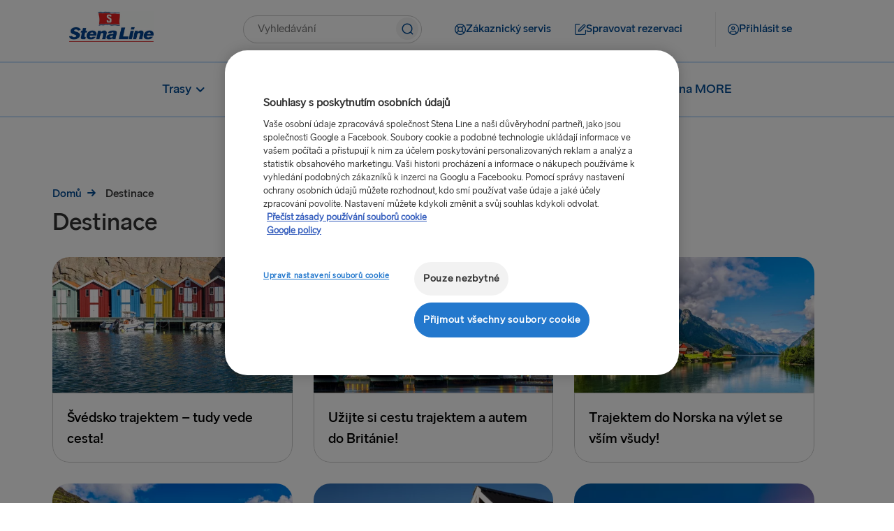

--- FILE ---
content_type: text/html;charset=utf-8
request_url: https://www.stenaline.cz/destinace
body_size: 13676
content:

<!DOCTYPE HTML>
<html lang="cs">
    <head>
    <meta charset="UTF-8"/>
    <title>Objevujte naše destinace | Stena Line</title>
    
    <meta name="description" content="Potřebujete inspiraci pro svou cestu? Prozkoumejte naše destinace po celé Evropě a zjistěte více o největších zajímavostech, nejlepších aktivitách a skrytých klenotech, které se nacházejí ve městech v blízkosti našich přístavů nebo dál. "/>
    <meta name="template" content="content-page-template"/>
    <meta name="viewport" content="width=device-width, initial-scale=1, shrink-to-fit=no"/>
    

    

    

  
      <meta name="content-page-ref" content="2DDRBl2c0kmd2wsmgEts4D5L4Z8QzRpNepcjEVVvFvMLw9BrEaC8VEw90LG0VleHoVsGmtFk3TWzWMc4hfllkQ"/>
<script defer="defer" type="text/javascript" src="/.rum/@adobe/helix-rum-js@%5E2/dist/rum-standalone.js"></script>
<link rel="canonical" href="https://www.stenaline.cz/destinace"/>
  

  
    

    <!-- OneTrust Cookies Consent Notice start -->

    
        <script src="https://cdn.cookielaw.org/scripttemplates/otSDKStub.js" data-document-language="true" type="text/javascript" charset="UTF-8" data-domain-script="7da37379-41b3-468d-8ea4-5b75dd387e49"></script>
        <script type="text/javascript" nonce="5f47c9ff05596a3dc98b509590892e2ba1c3d05747537b1a6841db438e5e6f05">
            function OptanonWrapper() { }
        </script>
    
    

<!-- OneTrust Cookies Consent Notice end -->


<meta name="og:type" property="og:type" content="website"/>


    
    
    
    

    <meta name="og:url" property="og:url" content="https://www.stenaline.cz/destinace"/>
    <meta name="language" content="cs"/>
    <meta name="og:locale" property="og:locale" content="cs"/>
    <meta name="og:image" property="og:image"/>
    <meta name="og:description" property="og:description" content="Potřebujete inspiraci pro svou cestu? Prozkoumejte naše destinace po celé Evropě a zjistěte více o největších zajímavostech, nejlepších aktivitách a skrytých klenotech, které se nacházejí ve městech v blízkosti našich přístavů nebo dál. "/>
    <meta name="og:title" property="og:title" content="Destinace"/>
    <meta name="fb:app_id" property="fb:app_id"/>
    
    
    
        <link rel="alternate" href="https://www.stenaline.cz/destinace" hreflang="cs-CZ"/>
    
        <link rel="alternate" href="https://www.stenaline.it/destinazioni" hreflang="it-IT"/>
    
        <link rel="alternate" href="https://www.stenaline.nl/bestemmingen" hreflang="nl-NL"/>
    
        <link rel="alternate" href="https://www.stenaline.fr/destinations" hreflang="fr-FR"/>
    
        <link rel="alternate" href="https://www.stenaline.ie/destinations" hreflang="en-IE"/>
    
        <link rel="alternate" href="https://www.stenaline.dk/destinationer" hreflang="da-DK"/>
    
        <link rel="alternate" href="https://www.stenaline.co.uk/destinations" hreflang="en-GB"/>
    
        <link rel="alternate" href="https://www.stenaline.de/reiseziele" hreflang="de-DE"/>
    
        <link rel="alternate" href="https://www.stenaline.no/destinasjoner" hreflang="nb-NO"/>
    
        <link rel="alternate" href="https://www.stenaline.lv/galamerki" hreflang="lv-LV"/>
    
        <link rel="alternate" href="https://www.stenaline.pl/cele-podrozy" hreflang="pl-PL"/>
    
        <link rel="alternate" href="https://www.stenaline.ee/sihtkohad" hreflang="et-EE"/>
    
        <link rel="alternate" href="https://www.stenaline.fi/kohteet" hreflang="fi-FI"/>
    
        <link rel="alternate" href="https://www.stenaline.es/destinos" hreflang="es-ES"/>
    
        <link rel="alternate" href="https://www.stenaline.lt/kryptys" hreflang="lt-LT"/>
    
        <link rel="alternate" href="https://www.stenalinetravel.com/destinations" hreflang="en-US"/>
    
        <link rel="alternate" href="https://www.stenaline.se/destinationer" hreflang="sv-SE"/>
    


<meta id="stenaline-bff" data-stenaline-bff-url="https://travel-bff.stenaline.cz/api" data-stenaline-auth-required="false" data-stenaline-staff-required="false"/>


    
    
<link rel="stylesheet" href="/etc.clientlibs/stenaline/clientlibs/clientlib-base.lc-c7b8f7bf2e46e30b30cc094095990aac-lc.min.css" type="text/css">








    <script nonce="b84f2a272bcf417e80466f208a7e9d84a6e5f9774e6c04168c53dde12f1625e0">
        !function (e, a, n, t) {
            var i = e.head;
            if (i) {
                const params = new URLSearchParams(window.location.search);
                if (a) return;
                var o = e.createElement("style");
                o.id = "alloy-prehiding";
                o.innerText = n;
                i.appendChild(o);
                setTimeout(function () {
                    o.parentNode && o.parentNode.removeChild(o)
                }, t);
            }
        }
        
        (document, document.location.href.indexOf("mboxEdit") !== -1, ".target--delay-load { opacity: 0 !important}", 1000);
    </script>







<script type="text/javascript">
    // Duration in milliseconds to wait while the Kameleoon application file is loaded
    var kameleoonLoadingTimeout = 1000;

    window.kameleoonQueue = window.kameleoonQueue || [];
    window.kameleoonStartLoadTime = new Date().getTime();
    if (! document.getElementById("kameleoonLoadingStyleSheet") && ! window.kameleoonDisplayPageTimeOut)
    {
        var kameleoonS = document.getElementsByTagName("script")[0];
        var kameleoonCc = "* { visibility: hidden !important; background-image: none !important; }";
        var kameleoonStn = document.createElement("style");
        kameleoonStn.type = "text/css";
        kameleoonStn.id = "kameleoonLoadingStyleSheet";
        if (kameleoonStn.styleSheet)
        {
            kameleoonStn.styleSheet.cssText = kameleoonCc;
        }
        else
        {
            kameleoonStn.appendChild(document.createTextNode(kameleoonCc));
        }
        kameleoonS.parentNode.insertBefore(kameleoonStn, kameleoonS);
        window.kameleoonDisplayPage = function(fromEngine)
        {
            if (!fromEngine)
            {
                window.kameleoonTimeout = true;
            }
            if (kameleoonStn.parentNode)
            {
                kameleoonStn.parentNode.removeChild(kameleoonStn);
            }
        };
        window.kameleoonDisplayPageTimeOut = window.setTimeout(window.kameleoonDisplayPage, kameleoonLoadingTimeout);
    }
</script>

<script type="text/javascript">
    // Relative path to servlet serving the kameleoon iframe HTML file
    window.kameleoonIframeURL = "/.iframe.kameleoon.html";

    window.kameleoonLightIframe = false;
    var kameleoonIframeOriginElement = document.createElement("a");
    kameleoonIframeOriginElement.href = kameleoonIframeURL;
    window.kameleoonIframeOrigin = kameleoonIframeOriginElement.origin || (kameleoonIframeOriginElement.protocol + "//" + kameleoonIframeOriginElement.hostname);
    if (location.href.indexOf(window.kameleoonIframeOrigin) != 0)
    {
        window.kameleoonLightIframe = true;
        var kameleoonProcessMessageEvent = function(event)
        {
            if (window.kameleoonIframeOrigin == event.origin && event.data.slice && event.data.slice(0,9) == "Kameleoon")
            {
                window.removeEventListener("message", kameleoonProcessMessageEvent);
                window.kameleoonExternalIFrameLoaded = true;
                if (window.Kameleoon)
                {
                    Kameleoon.Utils.runProtectedScript(event.data);
                    Kameleoon.Analyst.load();
                }
                else
                {
                    window.kameleoonExternalIFrameLoadedData = event.data;
                }
            }
        };
        if (window.addEventListener)
        {
            window.addEventListener("message", kameleoonProcessMessageEvent, false);
        }
        var iframeNode = document.createElement("iframe");
        iframeNode.src = kameleoonIframeURL;
        iframeNode.id = "kameleoonExternalIframe";
        iframeNode.style = "float: left !important; opacity: 0.0 !important; width: 0px !important; height: 0px !important;";
        document.head.appendChild(iframeNode);
    }
</script>

<script type="text/javascript">    // Kameleoon ITP (Intelligent Tracking Prevention) Management

    (function() {
        'use strict';

        function checkForValueInCookieParameter(cookieName, cookieParameterName, cookieParameterValue) {
        const cookie = document.cookie.split('; ').find((cookie) => cookie.split('=')[0] === cookieName);

            if (cookie) {
                let parameters = cookie.split('=');
                parameters.shift();
                const foundParameter = parameters.join('=').split('&').find((parameter) => parameter.split('=')[0].includes(cookieParameterName));
                return foundParameter ? foundParameter.split('=')[1].includes(cookieParameterValue) : false;
            }

            return false;
        }
    
        var KAMELEOON_VISITOR_CODE_COOKIE = 'kameleoonVisitorCode';
        
        // Construct endpoint URL based on current page path
        // Removes .html extension if present and adds selector + json extension
        var currentPath = window.location.pathname.replace(/\.html$/, '');
        var VISITOR_CODE_ENDPOINT = currentPath + '.kameleoon-visitor-code.json';

        function getCookie(name) {
            var value = "; " + document.cookie;
            var parts = value.split("; " + name + "=");
            if (parts.length > 1) {
                return parts.pop().split(";").shift();
            }
            return null;
        }

        function syncVisitorCode(visitorCode, token) {
            var params = new URLSearchParams();
            params.append('visitorCode', visitorCode);
            params.append('maxAge', '31536000');
            
            return fetch(VISITOR_CODE_ENDPOINT, {
                method: 'POST',
                headers: {
                    'Content-Type': 'application/x-www-form-urlencoded',
                    'CSRF-Token': token
                },
                body: params,
                credentials: 'same-origin'
            }).then(function(response) {
                if (response.ok) {
                    return response.json();
                }
                throw new Error('Sync failed');
            }).then(function(data) {
                if (data.visitorCode) {
                    window.kameleoonVisitorCode = data.visitorCode;
                }
            }).catch(function(error) {
                console.warn('Kameleoon ITP: Sync failed, fetching from server:', error.message);
                return getVisitorCodeFromServer();
            });
        }

        function ensureVisitorCodeSync() {
            var clientVisitorCode = getCookie(KAMELEOON_VISITOR_CODE_COOKIE);

            if (!clientVisitorCode) {
                return getVisitorCodeFromServer();
            }

            return fetch('/libs/granite/csrf/token.json')
                .then(function(response) {
                    return response.json();
                })
                .then(function(data) {
                    var token = data.token || '';
                    return syncVisitorCode(clientVisitorCode, token);
                })
                .catch(function(error) {
                    console.warn('Kameleoon ITP: Failed to fetch CSRF token:', error.message);
                    return getVisitorCodeFromServer();
                });
        }

        function getVisitorCodeFromServer() {
            return fetch(VISITOR_CODE_ENDPOINT, {
                credentials: 'same-origin'
            })
                .then(function(response) {
                    if (!response.ok) {
                        throw new Error('Failed to fetch visitor code');
                    }
                    return response.json();
                })
                .then(function(data) {
                    if (data.visitorCode) {
                        window.kameleoonVisitorCode = data.visitorCode;
                    }
                })
                .catch(function(error) {
                    console.warn('Kameleoon ITP: Failed to get visitor code from server:', error.message);
                });
        }

        function init() {
            if(!checkForValueInCookieParameter('OptanonConsent', 'groups', 'C0004%3A1') || !checkForValueInCookieParameter('OptanonConsent', 'groups', 'C0002%3A1')) {
                // Return early if consent is not given for "analysis and statistic (C0002%3A1)" or "personalized advertisement (C0004%3A1)".
                return;
            }

            var existingCode = getCookie(KAMELEOON_VISITOR_CODE_COOKIE);
            if (existingCode) {
                window.kameleoonVisitorCode = existingCode;
            }
            ensureVisitorCodeSync();
        }

        if (document.readyState === 'loading') {
            document.addEventListener('DOMContentLoaded', init);
        } else {
            init();
        }
    })();
</script>

<script type="text/javascript" src="https://gsaf8vibh1.kameleoon.io/engine.js" async="true" fetchpriority="high"></script>

<script src="https://www.google.com/recaptcha/api.js" async defer></script>

<script src="https://challenges.cloudflare.com/turnstile/v0/api.js?onload=onloadTurnstileCallback" defer></script>

<script src="https://sembo-inspire-apis.sembo.travel/stenaline-search-component/latest/stenaline-search-component.js" defer></script>




<script type="text/javascript">
    function checkForValueInCookieParameter(cookieName, cookieParameterName, cookieParameterValue) {
	    const cookie = document.cookie.split('; ').find((cookie) => cookie.split('=')[0] === cookieName);

        if (cookie) {
            let parameters = cookie.split('=');
            parameters.shift();
            const foundParameter = parameters.join('=').split('&').find((parameter) => parameter.split('=')[0].includes(cookieParameterName));
            return foundParameter ? foundParameter.split('=')[1].includes(cookieParameterValue) : false;
        }

        return false;
    };

    function loadTeadsScript() {
        let teadsElement = document.querySelector('.header-script--teads');
        let enableTeadsScript = true;
        if(checkForValueInCookieParameter('OptanonConsent', 'groups', 'C0004%3A1') && enableTeadsScript && !teadsElement) {
            let teadsScript = document.createElement('script');
            teadsScript.className = 'header-script--teads';
            teadsScript.type = 'text/javascript';
            teadsScript.src = "https://p.teads.tv/teads-fellow.js";
            teadsScript.async = true;
            document.head.appendChild(teadsScript);
            window.teads_e = window.teads_e || [];
            window.teads_buyer_pixel_id = 12846;
        }
    };

    function loadTikTokScript() {
        let tiktokElement = document.querySelector('.footer-script--tikTokAnalyctics');
        let enableTiktokScript =  false;
        if(checkForValueInCookieParameter('OptanonConsent', 'groups', 'C0004%3A1') && enableTiktokScript && !tiktokElement) {
            let tikTokDiv = document.createElement('div');
            tikTokDiv.className = 'footer-script--tikTokAnalyctics';
            tikTokDiv.setAttribute('data-lookup-id', "");
            document.head.appendChild(tikTokDiv);
        }
    };

    loadTeadsScript();
    loadTikTokScript();

    window.addEventListener('OneTrustGroupsUpdated', function() {
        loadTeadsScript();
        loadTikTokScript();
    });
    
</script>
    
    
    

    

    


        <script type="text/javascript" src="//assets.adobedtm.com/4d6baec41bd1/3f41931efaa2/launch-515b84109dc5.min.js" async></script>


    
    
<script src="/etc.clientlibs/stenaline/clientlibs/clientlib-dependencies.lc-d41d8cd98f00b204e9800998ecf8427e-lc.min.js"></script>



    
    
<link rel="stylesheet" href="/etc.clientlibs/stenaline/clientlibs/clientlib-dependencies.lc-d41d8cd98f00b204e9800998ecf8427e-lc.min.css" type="text/css">
<link rel="stylesheet" href="/etc.clientlibs/stenaline/clientlibs/clientlib-site.lc-0d86f3fc84dfb9c0fc52201cc91bcda7-lc.min.css" type="text/css">



    

    
    <link rel="icon" sizes="192x192" href="/etc.clientlibs/stenaline/clientlibs/clientlib-site/resources/icon-192x192.png"/>
    <link rel="apple-touch-icon" sizes="180x180" href="/etc.clientlibs/stenaline/clientlibs/clientlib-site/resources/apple-touch-icon-180x180.png"/>
    <link rel="apple-touch-icon" sizes="167x167" href="/etc.clientlibs/stenaline/clientlibs/clientlib-site/resources/apple-touch-icon-167x167.png"/>
    <link rel="apple-touch-icon" sizes="152x152" href="/etc.clientlibs/stenaline/clientlibs/clientlib-site/resources/apple-touch-icon-152x152.png"/>
    <link rel="apple-touch-icon" sizes="120x120" href="/etc.clientlibs/stenaline/clientlibs/clientlib-site/resources/apple-touch-icon-120x120.png"/>
    <meta name="msapplication-square310x310logo" content="/etc.clientlibs/stenaline/clientlibs/clientlib-site/resources/icon-310x310.png"/>
    <meta name="msapplication-wide310x150logo" content="/etc.clientlibs/stenaline/clientlibs/clientlib-site/resources/icon-310x150.png"/>
    <meta name="msapplication-square150x150logo" content="/etc.clientlibs/stenaline/clientlibs/clientlib-site/resources/icon-150x150.png"/>
    <meta name="msapplication-square70x70logo" content="/etc.clientlibs/stenaline/clientlibs/clientlib-site/resources/icon-70x70.png"/>

    
</head>
    <body class="page basicpage" id="page-1e95cf5ea1" data-cmp-data-layer-enabled>
        <script nonce="c92cf371e707e6c471f79b2ae3339faa7e398ec5765b252e5d931849d68ff3af">
          window.adobeDataLayer = window.adobeDataLayer || [];
          adobeDataLayer.push({
              page: JSON.parse("{\x22page\u002D1e95cf5ea1\x22:{\x22@type\x22:\x22core\/wcm\/components\/page\/v2\/page\x22,\x22repo:modifyDate\x22:\x222024\u002D01\u002D09T10:14:34Z\x22,\x22dc:title\x22:\x22Objevujte naše destinace | Stena Line\x22,\x22dc:description\x22:\x22Potřebujete inspiraci pro svou cestu? Prozkoumejte naše destinace po celé Evropě a zjistěte více o největších zajímavostech, nejlepších aktivitách a skrytých klenotech, které se nacházejí ve městech v blízkosti našich přístavů nebo dál. \x22,\x22xdm:template\x22:\x22\/conf\/stenaline\/settings\/wcm\/templates\/content\u002Dpage\u002Dtemplate\x22,\x22xdm:language\x22:\x22cs\x22,\x22xdm:tags\x22:[],\x22repo:path\x22:\x22\/content\/stenaline\/cz\/cs\/destinations.html\x22}}"),
              event:'cmp:pageview',
              eventInfo: {
                  path: 'page.page\u002D1e95cf5ea1'
              }
          });
        </script>
        
        
            




            



            
<div class="root container responsivegrid">
  
  
  <div id="container-f283f72239" data-cmp-data-layer="{&#34;container-f283f72239&#34;:{&#34;@type&#34;:&#34;stenaline/components/container&#34;,&#34;repo:modifyDate&#34;:&#34;2025-07-24T10:31:27Z&#34;}}" class="cmp-container">
	  


<div class="aem-Grid aem-Grid--12 aem-Grid--default--12 aem-Grid--phone--12 ">
    
    <div class="experiencefragment aem-GridColumn aem-GridColumn--default--12">
<div id="mainNavigation" class="cmp-experiencefragment cmp-experiencefragment--header">

  
  
  <div id="container-abd358130e" data-cmp-data-layer="{&#34;container-abd358130e&#34;:{&#34;@type&#34;:&#34;stenaline/components/container&#34;}}" class="cmp-container">
	  


<div class="aem-Grid aem-Grid--12 aem-Grid--default--12 ">
    
    <div class="mainheader aem-GridColumn aem-GridColumn--default--12"><div id="header" class="cmp-mainheader" data-cmp-data-layer="{&#34;header&#34;:{&#34;@type&#34;:&#34;stenaline/components/mainheader&#34;,&#34;repo:modifyDate&#34;:&#34;2025-09-18T06:51:40Z&#34;}}">
      <div class="cmp-mainheader__container--mobile">
            
                  
            
                  
            
                  <div class="mobile__login-wrapper">
                        <button class="mobile__login-btn ui-btn ui-btn--type-flat ui-btn--clr-primary ui-btn--sz-m ui-btn--icon-user-circle ui-btn--icloc-before login-button" id="header-item-pihlsit_se-58d79749bc" data-piimask="true" data-cmp-clickable="true" data-cmp-data-layer="{&#34;header-item-pihlsit_se-58d79749bc&#34;:{&#34;@type&#34;:&#34;nt:unstructured&#34;,&#34;xdm:linkURL&#34;:&#34;/mojo-udaje/prehled&#34;,&#34;stenaline:linkURL&#34;:&#34;/content/stenaline/cz/cs/my-pages-new/overview.html&#34;}}">
                              <span class="icon-before" role="img" aria-hidden="true"></span>
                              <span class="button-text">Přihlásit se</span>
                              <span class="icon-after" role="img" aria-hidden="true"></span>
                        </button>
                        
    <div class="login__modal hide">
        <div class="login__modal__content">
            <h2 class="login__modal__user" data-piimask="true"></h2>
            <a class="stenaline-ui anchor-modern-white-blue-sm login__modal__overview-link" href="https://www.stenaline.cz/mojo-udaje/prehled" data-cmp-clickable="true"><span class="overview-icon" role="img" aria-hidden="true"></span>Moje stránky</a>
            <a tabindex="0" class="login__modal__logout-link"><span class="logout-icon" role="img" aria-hidden="true"></span>Odhlásit se</a>
        </div>
    </div>

                  </div>
            
            <div class="mobile__logo-wrapper">
                  <a class="mobile__logo-link" href="https://www.stenaline.cz/">
                        <img class="mobile__logo-image" src="https://s7g10.scene7.com/is/image/stena/Stena_Line_Flag_Flat?ts=1732182392721&dpr=off" alt="Malé logo Stena Line"/>
                  </a>
                  
            </div>
            <button class="mobile__menu-open" role="button">
                  <span class="mobile__toggle__text">Nabídka</span>
                  <span class="icon icon-menu" role="img" aria-hidden="true"></span>
            </button>
      </div>
      <div class="cmp-mainheader__container">
            <div class="cmp-mainheader__head">
                  <button class="cmp-mainheader__close" role="button" aria-label="Zavřít nabídku">
                        <span class="icon icon-close" role="img" aria-hidden="true"></span>
                  </button>
            </div>
            <div class="cmp-mainheader__container--top">
                  <div class="top__logo-wrapper">
                        <a class="top__logo-link" href="https://www.stenaline.cz/">
                              <img class="top__logo-image" src="https://s7g10.scene7.com/is/image/stena/StenaLine-digital-rgb-positiv-1?ts=1698321874907&dpr=off" alt="Logo Stena Line"/>
                        </a>
                        
                  </div>
                  <div class="top__search-wrapper">
                        <div id="mainsearch-2a5da9e4d7" data-cmp-data-layer="{&#34;mainsearch-2a5da9e4d7&#34;:{&#34;@type&#34;:&#34;stenaline/components/mainsearch&#34;,&#34;repo:modifyDate&#34;:&#34;2025-09-18T06:51:40Z&#34;}}" class="mainsearch">
	<div class="cmp-mainsearch" data-autocomplete-api-url="https://search.stenaline.com/texis/search/autocomplete.json" data-search-profile="stenaline_cz" role="search">
		<form autocomplete="off" action="/search" class="cmp-mainsearch__inputform">
			<div class="cmp-mainsearch__wrapper">
				<input type="search" name="searchQuery" placeholder="Vyhledávání" aria-label="Vyhledávací textové pole" class="cmp-mainsearch__wrapper__input"/>
				<button class="cmp-mainsearch__wrapper__icon" aria-label="Tlačítko pro odeslání vyhledávání">
					<span class="icon-navigation-search" role="img" aria-hidden="true"></span>
				</button>
				<div class="cmp-mainsearch__wrapper__suggestions" data-piimask="true"></div>
			</div>
		</form>
	</div>
</div>

                  </div>
                  <div class="top__actionlinks-wrapper">
                        <ul class="top__actionlinks-group">
                              <li class="top__actionlinks-item " id="header-item-zkaznick_servis-cb72ad6ad8" data-cmp-data-layer="{&#34;header-item-zkaznick_servis-cb72ad6ad8&#34;:{&#34;@type&#34;:&#34;nt:unstructured&#34;,&#34;xdm:linkURL&#34;:&#34;/zakaznicky-servis&#34;,&#34;stenaline:linkURL&#34;:&#34;/content/stenaline/cz/cs/customer-service.html&#34;}}">
                                    
                                    <a class="top__actionlinks-link ui-btn ui-btn--type-flat ui-btn--clr-primary ui-btn--sz-m ui-btn--icon-buoy ui-btn--icloc-before" href="https://www.stenaline.cz/zakaznicky-servis" data-cmp-clickable="true">
                                          <span class="icon-before" role="img" aria-hidden="true"></span>
                                          <span class="button-text">Zákaznický servis</span>
                                          <span class="icon-after" role="img" aria-hidden="true"></span>
                                    </a>
                                    
                                    
                              </li>
                        
                              <li class="top__actionlinks-item right-divider" id="header-item-spravovat_rezervaci-4f299a05ae" data-cmp-data-layer="{&#34;header-item-spravovat_rezervaci-4f299a05ae&#34;:{&#34;@type&#34;:&#34;nt:unstructured&#34;,&#34;xdm:linkURL&#34;:&#34;https://booking.stenaline.cz/login&#34;,&#34;stenaline:linkURL&#34;:&#34;https://booking.stenaline.cz/login&#34;}}">
                                    
                                    <a class="top__actionlinks-link ui-btn ui-btn--type-flat ui-btn--clr-primary ui-btn--sz-m ui-btn--icon-edit ui-btn--icloc-before" href="https://booking.stenaline.cz/login" data-cmp-clickable="true">
                                          <span class="icon-before" role="img" aria-hidden="true"></span>
                                          <span class="button-text">Spravovat rezervaci</span>
                                          <span class="icon-after" role="img" aria-hidden="true"></span>
                                    </a>
                                    
                                    
                              </li>
                        
                              <li class="top__actionlinks-item " id="header-item-pihlsit_se-58d79749bc" data-cmp-data-layer="{&#34;header-item-pihlsit_se-58d79749bc&#34;:{&#34;@type&#34;:&#34;nt:unstructured&#34;,&#34;xdm:linkURL&#34;:&#34;/mojo-udaje/prehled&#34;,&#34;stenaline:linkURL&#34;:&#34;/content/stenaline/cz/cs/my-pages-new/overview.html&#34;}}">
                                    
                                    
                                    <button class="top__actionlinks-link ui-btn ui-btn--type-flat ui-btn--clr-primary ui-btn--sz-m ui-btn--icon-user-circle ui-btn--icloc-before login-button" data-cmp-clickable="true" data-piimask="true">
                                          <span class="icon-before" role="img" aria-hidden="true"></span>
                                          <span class="button-text">Přihlásit se</span>
                                          <span class="icon-after" role="img" aria-hidden="true"></span>
                                    </button>
                                    
    <div class="login__modal hide">
        <div class="login__modal__content">
            <h2 class="login__modal__user" data-piimask="true"></h2>
            <a class="stenaline-ui anchor-modern-white-blue-sm login__modal__overview-link" href="https://www.stenaline.cz/mojo-udaje/prehled" data-cmp-clickable="true"><span class="overview-icon" role="img" aria-hidden="true"></span>Moje stránky</a>
            <a tabindex="0" class="login__modal__logout-link"><span class="logout-icon" role="img" aria-hidden="true"></span>Odhlásit se</a>
        </div>
    </div>

                              </li>
                        </ul>
                  </div>
                  <div class="top__languagenav-wrapper">
                        

    


                  </div>
            </div>
            <div class="cmp-mainheader__container--bottom">
                  <div class="bottom__menu-wrapper">
                        
    <div class="bottom__menu">
        
    <ul class="bottom__menu-group" data-navigation-level="0">


		<!-- Add submenuLabel as first list item if present -->
		

		
			<li class="cmp-mainheader__menu-item " id="header-758f04f766-fb4c87e237" data-cmp-data-layer="{&#34;header-758f04f766-fb4c87e237&#34;:{&#34;parentId&#34;:&#34;header-758f04f766&#34;,&#34;@type&#34;:&#34;stenaline/components/mainheader/item&#34;,&#34;repo:modifyDate&#34;:&#34;2024-12-17T13:24:53Z&#34;,&#34;xdm:linkURL&#34;:&#34;&#34;,&#34;stenaline:linkURL&#34;:&#34;&#34;}}">

				<a href="#" tabindex="0" data-cmp-clickable="true" class="cmp-mainheader__menu-link no style">
					
					<span>
						<span class="before" role="img" aria-hidden="true"></span>
						Trasy
						<span class="after" role="img" aria-hidden="true"></span>
					</span>
					<span class="cmp-mainheader__menu-indicator" role="img" aria-hidden="true"></span>
				</a>
			</li>
		
			<li class="cmp-mainheader__menu-item " id="header-758f04f766-5f35973268" data-cmp-data-layer="{&#34;header-758f04f766-5f35973268&#34;:{&#34;parentId&#34;:&#34;header-758f04f766&#34;,&#34;@type&#34;:&#34;stenaline/components/mainheader/item&#34;,&#34;repo:modifyDate&#34;:&#34;2024-12-17T13:39:24Z&#34;,&#34;xdm:linkURL&#34;:&#34;&#34;,&#34;stenaline:linkURL&#34;:&#34;&#34;}}">

				<a href="#" tabindex="0" data-cmp-clickable="true" class="cmp-mainheader__menu-link no style">
					
					<span>
						<span class="before" role="img" aria-hidden="true"></span>
						Na palubě
						<span class="after" role="img" aria-hidden="true"></span>
					</span>
					<span class="cmp-mainheader__menu-indicator" role="img" aria-hidden="true"></span>
				</a>
			</li>
		
			<li class="cmp-mainheader__menu-item " id="header-758f04f766-489abaf52f" data-cmp-data-layer="{&#34;header-758f04f766-489abaf52f&#34;:{&#34;parentId&#34;:&#34;header-758f04f766&#34;,&#34;@type&#34;:&#34;stenaline/components/mainheader/item&#34;,&#34;repo:modifyDate&#34;:&#34;2024-12-17T13:25:14Z&#34;,&#34;xdm:linkURL&#34;:&#34;&#34;,&#34;stenaline:linkURL&#34;:&#34;&#34;}}">

				<a href="https://www.stenaline.cz/destinace" tabindex="0" data-cmp-clickable="true" class="cmp-mainheader__menu-link no style">
					
					<span>
						<span class="before" role="img" aria-hidden="true"></span>
						Destinace
						<span class="after" role="img" aria-hidden="true"></span>
					</span>
					<span class="cmp-mainheader__menu-indicator" role="img" aria-hidden="true"></span>
				</a>
			</li>
		
			<li class="cmp-mainheader__menu-item " id="header-758f04f766-dc9df92ca8" data-cmp-data-layer="{&#34;header-758f04f766-dc9df92ca8&#34;:{&#34;parentId&#34;:&#34;header-758f04f766&#34;,&#34;@type&#34;:&#34;stenaline/components/mainheader/item&#34;,&#34;repo:modifyDate&#34;:&#34;2024-12-17T13:40:05Z&#34;,&#34;xdm:linkURL&#34;:&#34;https://www.stenaline.cz/stena-more&#34;,&#34;stenaline:linkURL&#34;:&#34;https://www.stenalinetravel.com/stena-more&#34;}}">

				<a href="https://www.stenaline.cz/stena-more" tabindex="0" data-cmp-clickable="true" class="cmp-mainheader__menu-link no style">
					
					<span>
						<span class="before" role="img" aria-hidden="true"></span>
						Stena MORE
						<span class="after" role="img" aria-hidden="true"></span>
					</span>
					
				</a>
			</li>
		
	</ul>

    
        
    <ul class="bottom__menu-group" data-navigation-level="1" data-navigation-parent="header-758f04f766-fb4c87e237">


		<!-- Add submenuLabel as first list item if present -->
		

		
			<li class="cmp-mainheader__menu-item " id="header-758f04f766-fb4c87e237-52d196b8da" data-cmp-data-layer="{&#34;header-758f04f766-fb4c87e237-52d196b8da&#34;:{&#34;parentId&#34;:&#34;header-758f04f766-fb4c87e237&#34;,&#34;@type&#34;:&#34;stenaline/components/mainheader/item&#34;,&#34;repo:modifyDate&#34;:&#34;2024-12-17T13:24:53Z&#34;,&#34;xdm:linkURL&#34;:&#34;https://www.stenaline.cz/trasy/kiel-goteborg&#34;,&#34;stenaline:linkURL&#34;:&#34;https://www.stenalinetravel.com/routes/kiel-gothenburg&#34;}}">

				<a href="https://www.stenaline.cz/trasy/kiel-goteborg" tabindex="0" data-cmp-clickable="true" class="cmp-mainheader__menu-link no style">
					
					<span>
						<span class="before" role="img" aria-hidden="true"></span>
						Kiel – Göteborg
						<span class="after" role="img" aria-hidden="true"></span>
					</span>
					
				</a>
			</li>
		
			<li class="cmp-mainheader__menu-item " id="header-758f04f766-fb4c87e237-49de79f1c1" data-cmp-data-layer="{&#34;header-758f04f766-fb4c87e237-49de79f1c1&#34;:{&#34;parentId&#34;:&#34;header-758f04f766-fb4c87e237&#34;,&#34;@type&#34;:&#34;stenaline/components/mainheader/item&#34;,&#34;repo:modifyDate&#34;:&#34;2024-12-17T13:24:53Z&#34;,&#34;xdm:linkURL&#34;:&#34;https://www.stenaline.cz/trasy/rostock-trelleborg&#34;,&#34;stenaline:linkURL&#34;:&#34;https://www.stenalinetravel.com/routes/rostock-trelleborg&#34;}}">

				<a href="https://www.stenaline.cz/trasy/rostock-trelleborg" tabindex="0" data-cmp-clickable="true" class="cmp-mainheader__menu-link no style">
					
					<span>
						<span class="before" role="img" aria-hidden="true"></span>
						Rostock – Trelleborg
						<span class="after" role="img" aria-hidden="true"></span>
					</span>
					
				</a>
			</li>
		
			<li class="cmp-mainheader__menu-item " id="header-758f04f766-fb4c87e237-813ef6e08b" data-cmp-data-layer="{&#34;header-758f04f766-fb4c87e237-813ef6e08b&#34;:{&#34;parentId&#34;:&#34;header-758f04f766-fb4c87e237&#34;,&#34;@type&#34;:&#34;stenaline/components/mainheader/item&#34;,&#34;repo:modifyDate&#34;:&#34;2024-12-17T13:24:53Z&#34;,&#34;xdm:linkURL&#34;:&#34;https://www.stenaline.cz/trasy/hoek-van-holland-harwich&#34;,&#34;stenaline:linkURL&#34;:&#34;https://www.stenalinetravel.com/routes/harwich-hook-of-holland&#34;}}">

				<a href="https://www.stenaline.cz/trasy/hoek-van-holland-harwich" tabindex="0" data-cmp-clickable="true" class="cmp-mainheader__menu-link no style">
					
					<span>
						<span class="before" role="img" aria-hidden="true"></span>
						Hoek van Holland – Harwich
						<span class="after" role="img" aria-hidden="true"></span>
					</span>
					
				</a>
			</li>
		
			<li class="cmp-mainheader__menu-item " id="header-758f04f766-fb4c87e237-0785d0df9b" data-cmp-data-layer="{&#34;header-758f04f766-fb4c87e237-0785d0df9b&#34;:{&#34;parentId&#34;:&#34;header-758f04f766-fb4c87e237&#34;,&#34;@type&#34;:&#34;stenaline/components/mainheader/item&#34;,&#34;repo:modifyDate&#34;:&#34;2024-12-17T13:24:53Z&#34;,&#34;xdm:linkURL&#34;:&#34;https://www.stenaline.cz/trasy/travemunde-liepaja&#34;,&#34;stenaline:linkURL&#34;:&#34;https://www.stenalinetravel.com/routes/travemunde-liepaja&#34;}}">

				<a href="https://www.stenaline.cz/trasy/travemunde-liepaja" tabindex="0" data-cmp-clickable="true" class="cmp-mainheader__menu-link no style">
					
					<span>
						<span class="before" role="img" aria-hidden="true"></span>
						Travemünde – Liepāja
						<span class="after" role="img" aria-hidden="true"></span>
					</span>
					
				</a>
			</li>
		
			<li class="cmp-mainheader__menu-item " id="header-758f04f766-fb4c87e237-f5a4b962ec" data-cmp-data-layer="{&#34;header-758f04f766-fb4c87e237-f5a4b962ec&#34;:{&#34;parentId&#34;:&#34;header-758f04f766-fb4c87e237&#34;,&#34;@type&#34;:&#34;stenaline/components/mainheader/item&#34;,&#34;repo:modifyDate&#34;:&#34;2024-12-17T13:24:53Z&#34;,&#34;xdm:linkURL&#34;:&#34;https://www.stenaline.cz/trasy&#34;,&#34;stenaline:linkURL&#34;:&#34;https://www.stenalinetravel.com/routes&#34;}}">

				<a href="https://www.stenaline.cz/trasy" tabindex="0" data-cmp-clickable="true" class="cmp-mainheader__menu-link cmp-mainheader__menu-link--style-arrow">
					
					<span>
						<span class="before" role="img" aria-hidden="true"></span>
						Všechny trasy
						<span class="after" role="img" aria-hidden="true"></span>
					</span>
					
				</a>
			</li>
		
	</ul>

    
        
    

    

    
        
    

    

    
        
    

    

    
        
    

    

    
        
    

    

    

    
        
    <ul class="bottom__menu-group" data-navigation-level="1" data-navigation-parent="header-758f04f766-5f35973268">


		<!-- Add submenuLabel as first list item if present -->
		

		
			<li class="cmp-mainheader__menu-item " id="header-758f04f766-5f35973268-ce20efb030" data-cmp-data-layer="{&#34;header-758f04f766-5f35973268-ce20efb030&#34;:{&#34;parentId&#34;:&#34;header-758f04f766-5f35973268&#34;,&#34;@type&#34;:&#34;stenaline/components/mainheader/item&#34;,&#34;repo:modifyDate&#34;:&#34;2024-12-17T13:27:31Z&#34;,&#34;xdm:linkURL&#34;:&#34;https://www.stenaline.cz/trajekty/stena-scandinavica&#34;,&#34;stenaline:linkURL&#34;:&#34;https://www.stenalinetravel.com/ferries/stena-scandinavica&#34;}}">

				<a href="https://www.stenaline.cz/trajekty/stena-scandinavica" tabindex="0" data-cmp-clickable="true" class="cmp-mainheader__menu-link no style">
					
					<span>
						<span class="before" role="img" aria-hidden="true"></span>
						Stena Scandinavica
						<span class="after" role="img" aria-hidden="true"></span>
					</span>
					
				</a>
			</li>
		
			<li class="cmp-mainheader__menu-item " id="header-758f04f766-5f35973268-bf4a0b598d" data-cmp-data-layer="{&#34;header-758f04f766-5f35973268-bf4a0b598d&#34;:{&#34;parentId&#34;:&#34;header-758f04f766-5f35973268&#34;,&#34;@type&#34;:&#34;stenaline/components/mainheader/item&#34;,&#34;repo:modifyDate&#34;:&#34;2024-12-17T13:26:44Z&#34;,&#34;xdm:linkURL&#34;:&#34;https://www.stenaline.cz/trajekty/stena-germanica&#34;,&#34;stenaline:linkURL&#34;:&#34;https://www.stenalinetravel.com/ferries/stena-germanica&#34;}}">

				<a href="https://www.stenaline.cz/trajekty/stena-germanica" tabindex="0" data-cmp-clickable="true" class="cmp-mainheader__menu-link no style">
					
					<span>
						<span class="before" role="img" aria-hidden="true"></span>
						Stena Germanica
						<span class="after" role="img" aria-hidden="true"></span>
					</span>
					
				</a>
			</li>
		
			<li class="cmp-mainheader__menu-item " id="header-758f04f766-5f35973268-4571b2605d" data-cmp-data-layer="{&#34;header-758f04f766-5f35973268-4571b2605d&#34;:{&#34;parentId&#34;:&#34;header-758f04f766-5f35973268&#34;,&#34;@type&#34;:&#34;stenaline/components/mainheader/item&#34;,&#34;repo:modifyDate&#34;:&#34;2024-12-17T13:29:48Z&#34;,&#34;xdm:linkURL&#34;:&#34;https://www.stenaline.cz/trajekty/mecklenburg-vorpommern&#34;,&#34;stenaline:linkURL&#34;:&#34;https://www.stenalinetravel.com/ferries/mecklenburg-vorpommern&#34;}}">

				<a href="https://www.stenaline.cz/trajekty/mecklenburg-vorpommern" tabindex="0" data-cmp-clickable="true" class="cmp-mainheader__menu-link no style">
					
					<span>
						<span class="before" role="img" aria-hidden="true"></span>
						Mecklenburg-Vorpommern
						<span class="after" role="img" aria-hidden="true"></span>
					</span>
					
				</a>
			</li>
		
			<li class="cmp-mainheader__menu-item " id="header-758f04f766-5f35973268-bb27289356" data-cmp-data-layer="{&#34;header-758f04f766-5f35973268-bb27289356&#34;:{&#34;parentId&#34;:&#34;header-758f04f766-5f35973268&#34;,&#34;@type&#34;:&#34;stenaline/components/mainheader/item&#34;,&#34;repo:modifyDate&#34;:&#34;2024-12-17T13:28:51Z&#34;,&#34;xdm:linkURL&#34;:&#34;https://www.stenaline.cz/trajekty/skane&#34;,&#34;stenaline:linkURL&#34;:&#34;https://www.stenalinetravel.com/ferries/skane&#34;}}">

				<a href="https://www.stenaline.cz/trajekty/skane" tabindex="0" data-cmp-clickable="true" class="cmp-mainheader__menu-link no style">
					
					<span>
						<span class="before" role="img" aria-hidden="true"></span>
						Skåne
						<span class="after" role="img" aria-hidden="true"></span>
					</span>
					
				</a>
			</li>
		
			<li class="cmp-mainheader__menu-item " id="header-758f04f766-5f35973268-5c7e4880d8" data-cmp-data-layer="{&#34;header-758f04f766-5f35973268-5c7e4880d8&#34;:{&#34;parentId&#34;:&#34;header-758f04f766-5f35973268&#34;,&#34;@type&#34;:&#34;stenaline/components/mainheader/item&#34;,&#34;repo:modifyDate&#34;:&#34;2024-12-17T13:34:23Z&#34;,&#34;xdm:linkURL&#34;:&#34;https://www.stenaline.cz/trajekty&#34;,&#34;stenaline:linkURL&#34;:&#34;https://www.stenalinetravel.com/ferries&#34;}}">

				<a href="https://www.stenaline.cz/trajekty" tabindex="0" data-cmp-clickable="true" class="cmp-mainheader__menu-link cmp-mainheader__menu-link--style-arrow">
					
					<span>
						<span class="before" role="img" aria-hidden="true"></span>
						Všechny trajekty
						<span class="after" role="img" aria-hidden="true"></span>
					</span>
					
				</a>
			</li>
		
	</ul>

    
        
    

    

    
        
    

    

    
        
    

    

    
        
    

    

    
        
    

    

    

    
        
    <ul class="bottom__menu-group" data-navigation-level="1" data-navigation-parent="header-758f04f766-489abaf52f">


		<!-- Add submenuLabel as first list item if present -->
		

		
			<li class="cmp-mainheader__menu-item " id="header-758f04f766-489abaf52f-55d714d035" data-cmp-data-layer="{&#34;header-758f04f766-489abaf52f-55d714d035&#34;:{&#34;parentId&#34;:&#34;header-758f04f766-489abaf52f&#34;,&#34;@type&#34;:&#34;stenaline/components/mainheader/item&#34;,&#34;repo:modifyDate&#34;:&#34;2024-12-17T13:25:14Z&#34;,&#34;xdm:linkURL&#34;:&#34;https://www.stenaline.cz/trajekty-do-svedska&#34;,&#34;stenaline:linkURL&#34;:&#34;https://www.stenalinetravel.com/ferries-to-sweden&#34;}}">

				<a href="https://www.stenaline.cz/trajekty-do-svedska" tabindex="0" data-cmp-clickable="true" class="cmp-mainheader__menu-link no style">
					
					<span>
						<span class="before" role="img" aria-hidden="true"></span>
						Švédsko
						<span class="after" role="img" aria-hidden="true"></span>
					</span>
					
				</a>
			</li>
		
			<li class="cmp-mainheader__menu-item " id="header-758f04f766-489abaf52f-f2c3dc23d9" data-cmp-data-layer="{&#34;header-758f04f766-489abaf52f-f2c3dc23d9&#34;:{&#34;parentId&#34;:&#34;header-758f04f766-489abaf52f&#34;,&#34;@type&#34;:&#34;stenaline/components/mainheader/item&#34;,&#34;repo:modifyDate&#34;:&#34;2024-12-17T13:25:14Z&#34;,&#34;xdm:linkURL&#34;:&#34;https://www.stenaline.cz/trajekty-do-velke-britanie&#34;,&#34;stenaline:linkURL&#34;:&#34;https://www.stenalinetravel.com/ferries-to-britain&#34;}}">

				<a href="https://www.stenaline.cz/trajekty-do-velke-britanie" tabindex="0" data-cmp-clickable="true" class="cmp-mainheader__menu-link no style">
					
					<span>
						<span class="before" role="img" aria-hidden="true"></span>
						Británie
						<span class="after" role="img" aria-hidden="true"></span>
					</span>
					
				</a>
			</li>
		
			<li class="cmp-mainheader__menu-item " id="header-758f04f766-489abaf52f-b7e87ee831" data-cmp-data-layer="{&#34;header-758f04f766-489abaf52f-b7e87ee831&#34;:{&#34;parentId&#34;:&#34;header-758f04f766-489abaf52f&#34;,&#34;@type&#34;:&#34;stenaline/components/mainheader/item&#34;,&#34;repo:modifyDate&#34;:&#34;2025-01-08T13:48:31Z&#34;,&#34;xdm:linkURL&#34;:&#34;https://www.stenaline.cz/destinace&#34;,&#34;stenaline:linkURL&#34;:&#34;https://www.stenalinetravel.com/destinations&#34;}}">

				<a href="https://www.stenaline.cz/destinace" tabindex="0" data-cmp-clickable="true" class="cmp-mainheader__menu-link cmp-mainheader__menu-link--style-arrow">
					
					<span>
						<span class="before" role="img" aria-hidden="true"></span>
						Všechny destinace
						<span class="after" role="img" aria-hidden="true"></span>
					</span>
					
				</a>
			</li>
		
	</ul>

    
        
    

    

    
        
    

    

    
        
    

    

    

    
        
    

    

    
</div>

                  </div>
            </div>
      </div>
</div>

    

</div>
<div class="sitemessage aem-GridColumn aem-GridColumn--default--12"><div id="siteMessage">
   
</div>

    
</div>

    
</div>

  </div>

  
</div>

    
</div>
<div class="container responsivegrid aem-GridColumn aem-GridColumn--default--12">
  
  
  
  
  <div data-cmp-data-layer="{&#34;container-ba331557c4&#34;:{&#34;@type&#34;:&#34;stenaline/components/container&#34;}}" id="container-ba331557c4" class="cmp-container">
	  
	  
	  
  </div>

</div>
<div class="image aem-GridColumn aem-GridColumn--default--12">


    
</div>
<div class="breadcrumb aem-GridColumn--default--none aem-GridColumn--phone--none aem-GridColumn--phone--12 aem-GridColumn aem-GridColumn--default--6 aem-GridColumn--offset--phone--0 aem-GridColumn--offset--default--0"><nav class="cmp-breadcrumb" id="breadcrumbs" aria-label="Breadcrumb" data-cmp-data-layer="{&#34;breadcrumbs&#34;:{&#34;@type&#34;:&#34;stenaline/components/breadcrumb&#34;,&#34;repo:modifyDate&#34;:&#34;2024-04-25T13:00:35Z&#34;,&#34;xdm:linkURL&#34;:&#34;/destinace&#34;,&#34;stenaline:linkURL&#34;:&#34;/destinations&#34;}}">
    <ol class="cmp-breadcrumb__list" itemscope itemtype="http://schema.org/BreadcrumbList">
        <li class="cmp-breadcrumb__item" data-cmp-data-layer="{&#34;breadcrumbs-item-cs-a18fd981ad&#34;:{&#34;@type&#34;:&#34;stenaline/components/breadcrumb/item&#34;,&#34;repo:modifyDate&#34;:&#34;2021-09-07T13:23:11Z&#34;,&#34;dc:title&#34;:&#34;Domů&#34;,&#34;xdm:linkURL&#34;:&#34;/&#34;,&#34;stenaline:linkURL&#34;:&#34;/&#34;}}" itemprop="itemListElement" itemscope itemtype="http://schema.org/ListItem">
            <span class="icon-before" role="img" aria-hidden="true"></span>
            <a class="cmp-breadcrumb__item-link" href="https://www.stenaline.cz/" itemprop="item" data-cmp-clickable="true">
                <span itemprop="name">Domů</span>
            </a>
            <meta itemprop="position" content="1"/>
            <span class="icon-after" role="img" aria-hidden="true"></span>
        </li>
    
        <li class="cmp-breadcrumb__item cmp-breadcrumb__item--active" data-cmp-data-layer="{&#34;breadcrumbs-item-destinations-00c7842591&#34;:{&#34;@type&#34;:&#34;stenaline/components/breadcrumb/item&#34;,&#34;repo:modifyDate&#34;:&#34;2023-08-21T07:41:46Z&#34;,&#34;dc:title&#34;:&#34;Destinace&#34;,&#34;xdm:linkURL&#34;:&#34;/destinace&#34;,&#34;stenaline:linkURL&#34;:&#34;/destinations&#34;}}" itemprop="itemListElement" itemscope itemtype="http://schema.org/ListItem">
            <span class="icon-before" role="img" aria-hidden="true"></span>
            
                <span itemprop="name">Destinace</span>
            
            <meta itemprop="position" content="2"/>
            <span class="icon-after" role="img" aria-hidden="true"></span>
        </li>
    </ol>
</nav>

    
</div>
<div class="title aem-GridColumn--default--none aem-GridColumn--phone--none aem-GridColumn--phone--12 aem-GridColumn--default--9 aem-GridColumn aem-GridColumn--offset--phone--0 aem-GridColumn--offset--default--0">
<div data-cmp-data-layer="{&#34;title-99fa630f93&#34;:{&#34;@type&#34;:&#34;core/wcm/components/title/v2/title&#34;,&#34;dc:title&#34;:&#34;Destinace&#34;}}" id="title-99fa630f93" class="cmp-title">
    <h1 class="cmp-title__text">Destinace</h1>
</div>

    

</div>
<div class="container responsivegrid aem-GridColumn aem-GridColumn--default--12">
  
  
  <div id="container-1aa2298930" data-cmp-data-layer="{&#34;container-1aa2298930&#34;:{&#34;@type&#34;:&#34;stenaline/components/container&#34;}}" class="cmp-container">
	  


<div class="aem-Grid aem-Grid--12 aem-Grid--default--12 ">
    
    <div class="contentfragmentpagelist list--ferries aem-GridColumn aem-GridColumn--default--12"><div id="contentfragmentpagelist-64ca2d1ff5" data-cmp-data-layer="{&#34;contentfragmentpagelist-64ca2d1ff5&#34;:{&#34;@type&#34;:&#34;stenaline/components/contentfragmentpagelist&#34;,&#34;repo:modifyDate&#34;:&#34;2024-01-09T10:14:34Z&#34;}}" class='cmp-content-fragment-page-list'>

	<div class="list">
		
    <ul class="cmp-list">
        <li class="cmp-list__item" id="contentfragmentpagelist-64ca2d1ff5--sweden" data-cmp-data-layer="{&#34;contentfragmentpagelist-64ca2d1ff5-item-sweden-990b3294b1&#34;:{&#34;@type&#34;:&#34;stenaline/components/contentfragmentpagelist&#34;,&#34;repo:modifyDate&#34;:&#34;2024-01-09T10:14:34Z&#34;,&#34;xdm:linkURL&#34;:&#34;/trajekty-do-svedska&#34;,&#34;stenaline:linkURL&#34;:&#34;/ferries-to-sweden&#34;}}">
            <article>
                
    <div data-cmp-lazy data-cmp-is="image" data-cmp-src="https://s7g10.scene7.com/is/image/stena/20140925_smogen-bohuslan-fishing-huts%3ASpecial-Offer-Teaser-List-Item?ts=1692600656148&amp;dpr=off" data-cmp-smartcroprendition="Special-Offer-Teaser-List-Item" data-cmp-dmimage data-asset="/content/dam/stenaline/en/images/destinations/sweden/20140925_smogen-bohuslan-fishing-huts.jpeg" class="cmp-image cmp-list__item-img-wrap image-rendition__Special-Offer-Teaser-List-Item" itemscope itemtype="http://schema.org/ImageObject">

        <img class="cmp-image__image cmp-list__item-img" itemprop="contentUrl" data-cmp-hook-image="image" alt="Colourful fishing huts in Smögen, Sweden" src="https://s7g10.scene7.com/is/image/stena/20140925_smogen-bohuslan-fishing-huts%3ASpecial-Offer-Teaser-List-Item?ts=1692600656148&dpr=off"/>

        
    </div>

                <div class="cmp-list__item-cont-wrap">
                    <span class="cmp-list__item-title">Švédsko trajektem – tudy vede cesta!</span>
                    <div class="cmp-list__btn-desc">
                        
                        <div class="cmp-list__btn-wrap">
                            <a class="cmp-list__item-link" href="https://www.stenaline.cz/trajekty-do-svedska" aria-label="Švédsko trajektem – tudy vede cesta!" data-cmp-clickable></a>
                        </div>
                    </div>
                </div>
            </article>
        </li>
    
        <li class="cmp-list__item" id="contentfragmentpagelist-64ca2d1ff5--britain" data-cmp-data-layer="{&#34;contentfragmentpagelist-64ca2d1ff5-item-britain-990b3294b1&#34;:{&#34;@type&#34;:&#34;stenaline/components/contentfragmentpagelist&#34;,&#34;repo:modifyDate&#34;:&#34;2024-01-09T10:14:34Z&#34;,&#34;xdm:linkURL&#34;:&#34;/trajekty-do-velke-britanie&#34;,&#34;stenaline:linkURL&#34;:&#34;/ferries-to-britain&#34;}}">
            <article>
                
    <div data-cmp-lazy data-cmp-is="image" data-cmp-src="https://s7g10.scene7.com/is/image/stena/20140202_parliament-buildings-london%3ASpecial-Offer-Teaser-List-Item?ts=1688968859214&amp;dpr=off" data-cmp-smartcroprendition="Special-Offer-Teaser-List-Item" data-cmp-dmimage data-asset="/content/dam/stenaline/en/images/destinations/britain/20140202_parliament-buildings-london.jpeg" class="cmp-image cmp-list__item-img-wrap image-rendition__Special-Offer-Teaser-List-Item" itemscope itemtype="http://schema.org/ImageObject">

        <img class="cmp-image__image cmp-list__item-img" itemprop="contentUrl" data-cmp-hook-image="image" alt="London - Big ben and houses of parliament, UK" src="https://s7g10.scene7.com/is/image/stena/20140202_parliament-buildings-london%3ASpecial-Offer-Teaser-List-Item?ts=1688968859214&dpr=off"/>

        
    </div>

                <div class="cmp-list__item-cont-wrap">
                    <span class="cmp-list__item-title">Užijte si cestu trajektem a autem do Británie!</span>
                    <div class="cmp-list__btn-desc">
                        
                        <div class="cmp-list__btn-wrap">
                            <a class="cmp-list__item-link" href="https://www.stenaline.cz/trajekty-do-velke-britanie" aria-label="Užijte si cestu trajektem a autem do Británie!" data-cmp-clickable></a>
                        </div>
                    </div>
                </div>
            </article>
        </li>
    
        <li class="cmp-list__item" id="contentfragmentpagelist-64ca2d1ff5--norway" data-cmp-data-layer="{&#34;contentfragmentpagelist-64ca2d1ff5-item-norway-990b3294b1&#34;:{&#34;@type&#34;:&#34;stenaline/components/contentfragmentpagelist&#34;,&#34;repo:modifyDate&#34;:&#34;2024-01-09T10:14:34Z&#34;,&#34;xdm:linkURL&#34;:&#34;/trajekty-do-norska&#34;,&#34;stenaline:linkURL&#34;:&#34;/ferries-to-norway&#34;}}">
            <article>
                
    <div data-cmp-lazy data-cmp-is="image" data-cmp-src="https://s7g10.scene7.com/is/image/stena/20160715_norwegian-fjords%3ASpecial-Offer-Teaser-List-Item?ts=1688732953212&amp;dpr=off" data-cmp-smartcroprendition="Special-Offer-Teaser-List-Item" data-cmp-dmimage data-asset="/content/dam/stenaline/en/images/destinations/norway/20160715_norwegian-fjords.jpeg" class="cmp-image cmp-list__item-img-wrap image-rendition__Special-Offer-Teaser-List-Item" itemscope itemtype="http://schema.org/ImageObject">

        <img class="cmp-image__image cmp-list__item-img" itemprop="contentUrl" data-cmp-hook-image="image" alt="Amazing nature view with fjord and mountains. Beautiful reflection. Location: Scandinavian Mountains, Norway. Artistic picture. Beauty world. The feeling of complete freedom" src="https://s7g10.scene7.com/is/image/stena/20160715_norwegian-fjords%3ASpecial-Offer-Teaser-List-Item?ts=1688732953212&dpr=off"/>

        
    </div>

                <div class="cmp-list__item-cont-wrap">
                    <span class="cmp-list__item-title">Trajektem do Norska na výlet se vším všudy!</span>
                    <div class="cmp-list__btn-desc">
                        
                        <div class="cmp-list__btn-wrap">
                            <a class="cmp-list__item-link" href="https://www.stenaline.cz/trajekty-do-norska" aria-label="Trajektem do Norska na výlet se vším všudy!" data-cmp-clickable></a>
                        </div>
                    </div>
                </div>
            </article>
        </li>
    
        <li class="cmp-list__item" id="contentfragmentpagelist-64ca2d1ff5--ireland" data-cmp-data-layer="{&#34;contentfragmentpagelist-64ca2d1ff5-item-ireland-990b3294b1&#34;:{&#34;@type&#34;:&#34;stenaline/components/contentfragmentpagelist&#34;,&#34;repo:modifyDate&#34;:&#34;2024-01-09T10:14:34Z&#34;,&#34;xdm:linkURL&#34;:&#34;/trajekty-do-irska&#34;,&#34;stenaline:linkURL&#34;:&#34;/ferries-to-ireland&#34;}}">
            <article>
                
    <div data-cmp-lazy data-cmp-is="image" data-cmp-src="https://s7g10.scene7.com/is/image/stena/20130804_kylemore-abbey-connemara%3ASpecial-Offer-Teaser-List-Item?ts=1688733996125&amp;dpr=off" data-cmp-smartcroprendition="Special-Offer-Teaser-List-Item" data-cmp-dmimage data-asset="/content/dam/stenaline/en/images/destinations/ireland/20130804_kylemore-abbey-connemara.jpeg" class="cmp-image cmp-list__item-img-wrap image-rendition__Special-Offer-Teaser-List-Item" itemscope itemtype="http://schema.org/ImageObject">

        <img class="cmp-image__image cmp-list__item-img" itemprop="contentUrl" data-cmp-hook-image="image" alt="Panorama of Kylemore Abbey, beautiful castle like abbey reflected in lake at the foot of a mountain. Benedictine monastery, in Connemara, Ireland" src="https://s7g10.scene7.com/is/image/stena/20130804_kylemore-abbey-connemara%3ASpecial-Offer-Teaser-List-Item?ts=1688733996125&dpr=off"/>

        
    </div>

                <div class="cmp-list__item-cont-wrap">
                    <span class="cmp-list__item-title">Navštivte více míst a stihněte více věcí díky trajektu do Irska!</span>
                    <div class="cmp-list__btn-desc">
                        
                        <div class="cmp-list__btn-wrap">
                            <a class="cmp-list__item-link" href="https://www.stenaline.cz/trajekty-do-irska" aria-label="Navštivte více míst a stihněte více věcí díky trajektu do Irska!" data-cmp-clickable></a>
                        </div>
                    </div>
                </div>
            </article>
        </li>
    
        <li class="cmp-list__item" id="contentfragmentpagelist-64ca2d1ff5--denmark" data-cmp-data-layer="{&#34;contentfragmentpagelist-64ca2d1ff5-item-denmark-990b3294b1&#34;:{&#34;@type&#34;:&#34;stenaline/components/contentfragmentpagelist&#34;,&#34;repo:modifyDate&#34;:&#34;2024-01-09T10:14:34Z&#34;,&#34;xdm:linkURL&#34;:&#34;/trajekty-do-danska&#34;,&#34;stenaline:linkURL&#34;:&#34;/ferries-to-denmark&#34;}}">
            <article>
                
    <div data-cmp-lazy data-cmp-is="image" data-cmp-src="https://s7g10.scene7.com/is/image/stena/AdobeStock_27900578%3ASpecial-Offer-Teaser-List-Item?ts=1688734112572&amp;dpr=off" data-cmp-smartcroprendition="Special-Offer-Teaser-List-Item" data-cmp-dmimage data-asset="/content/dam/stenaline/en/images/destinations/denmark/AdobeStock_27900578.jpeg" class="cmp-image cmp-list__item-img-wrap image-rendition__Special-Offer-Teaser-List-Item" itemscope itemtype="http://schema.org/ImageObject">

        <img class="cmp-image__image cmp-list__item-img" itemprop="contentUrl" data-cmp-hook-image="image" alt="Strandby harbour in summer 2009." src="https://s7g10.scene7.com/is/image/stena/AdobeStock_27900578%3ASpecial-Offer-Teaser-List-Item?ts=1688734112572&dpr=off"/>

        
    </div>

                <div class="cmp-list__item-cont-wrap">
                    <span class="cmp-list__item-title">Plujte trajektem do Dánska – skvělý způsob, jak si povyrazit!</span>
                    <div class="cmp-list__btn-desc">
                        
                        <div class="cmp-list__btn-wrap">
                            <a class="cmp-list__item-link" href="https://www.stenaline.cz/trajekty-do-danska" aria-label="Plujte trajektem do Dánska – skvělý způsob, jak si povyrazit!" data-cmp-clickable></a>
                        </div>
                    </div>
                </div>
            </article>
        </li>
    
        <li class="cmp-list__item" id="contentfragmentpagelist-64ca2d1ff5--germany" data-cmp-data-layer="{&#34;contentfragmentpagelist-64ca2d1ff5-item-germany-990b3294b1&#34;:{&#34;@type&#34;:&#34;stenaline/components/contentfragmentpagelist&#34;,&#34;repo:modifyDate&#34;:&#34;2024-01-09T10:14:34Z&#34;,&#34;xdm:linkURL&#34;:&#34;/trajekty-do-nemecka&#34;,&#34;stenaline:linkURL&#34;:&#34;/ferries-to-germany&#34;}}">
            <article>
                
    <div data-cmp-lazy data-cmp-is="image" data-cmp-src="https://s7g10.scene7.com/is/image/stena/20140927_bavaria-neuschwanstein-castle%3ASpecial-Offer-Teaser-List-Item?ts=1688733519823&amp;dpr=off" data-cmp-smartcroprendition="Special-Offer-Teaser-List-Item" data-cmp-dmimage data-asset="/content/dam/stenaline/en/images/destinations/germany/20140927_bavaria-neuschwanstein-castle.jpeg" class="cmp-image cmp-list__item-img-wrap image-rendition__Special-Offer-Teaser-List-Item" itemscope itemtype="http://schema.org/ImageObject">

        <img class="cmp-image__image cmp-list__item-img" itemprop="contentUrl" data-cmp-hook-image="image" alt="Beautiful view of world-famous Neuschwanstein Castle, the nineteenth-century Romanesque Revival palace built for King Ludwig II on a rugged cliff near Fussen, southwest Bavaria, Germany, Europe" src="https://s7g10.scene7.com/is/image/stena/20140927_bavaria-neuschwanstein-castle%3ASpecial-Offer-Teaser-List-Item?ts=1688733519823&dpr=off"/>

        
    </div>

                <div class="cmp-list__item-cont-wrap">
                    <span class="cmp-list__item-title">Nastupte na trajekt do Německa a cesta může začít!</span>
                    <div class="cmp-list__btn-desc">
                        
                        <div class="cmp-list__btn-wrap">
                            <a class="cmp-list__item-link" href="https://www.stenaline.cz/trajekty-do-nemecka" aria-label="Nastupte na trajekt do Německa a cesta může začít!" data-cmp-clickable></a>
                        </div>
                    </div>
                </div>
            </article>
        </li>
    
        <li class="cmp-list__item" id="contentfragmentpagelist-64ca2d1ff5--holland" data-cmp-data-layer="{&#34;contentfragmentpagelist-64ca2d1ff5-item-holland-990b3294b1&#34;:{&#34;@type&#34;:&#34;stenaline/components/contentfragmentpagelist&#34;,&#34;repo:modifyDate&#34;:&#34;2024-01-09T10:14:34Z&#34;,&#34;xdm:linkURL&#34;:&#34;/trajekty-do-nizozemska&#34;,&#34;stenaline:linkURL&#34;:&#34;/ferries-to-holland&#34;}}">
            <article>
                
    <div data-cmp-lazy data-cmp-is="image" data-cmp-src="https://s7g10.scene7.com/is/image/stena/20210621_amsterdam_canal_bridge%3ASpecial-Offer-Teaser-List-Item?ts=1688733736714&amp;dpr=off" data-cmp-smartcroprendition="Special-Offer-Teaser-List-Item" data-cmp-dmimage data-asset="/content/dam/stenaline/en/images/destinations/holland/20210621_amsterdam_canal_bridge.jpeg" class="cmp-image cmp-list__item-img-wrap image-rendition__Special-Offer-Teaser-List-Item" itemscope itemtype="http://schema.org/ImageObject">

        <img class="cmp-image__image cmp-list__item-img" itemprop="contentUrl" data-cmp-hook-image="image" alt="Canal in Amsterdam" src="https://s7g10.scene7.com/is/image/stena/20210621_amsterdam_canal_bridge%3ASpecial-Offer-Teaser-List-Item?ts=1688733736714&dpr=off"/>

        
    </div>

                <div class="cmp-list__item-cont-wrap">
                    <span class="cmp-list__item-title">Plavba trajektem do Nizozemska – dobrodružství začíná!</span>
                    <div class="cmp-list__btn-desc">
                        
                        <div class="cmp-list__btn-wrap">
                            <a class="cmp-list__item-link" href="https://www.stenaline.cz/trajekty-do-nizozemska" aria-label="Plavba trajektem do Nizozemska – dobrodružství začíná!" data-cmp-clickable></a>
                        </div>
                    </div>
                </div>
            </article>
        </li>
    
        <li class="cmp-list__item" id="contentfragmentpagelist-64ca2d1ff5--poland" data-cmp-data-layer="{&#34;contentfragmentpagelist-64ca2d1ff5-item-poland-990b3294b1&#34;:{&#34;@type&#34;:&#34;stenaline/components/contentfragmentpagelist&#34;,&#34;repo:modifyDate&#34;:&#34;2024-01-09T10:14:34Z&#34;,&#34;xdm:linkURL&#34;:&#34;/trajekty-do-polska&#34;,&#34;stenaline:linkURL&#34;:&#34;/ferries-to-poland&#34;}}">
            <article>
                
    <div data-cmp-lazy data-cmp-is="image" data-cmp-src="https://s7g10.scene7.com/is/image/stena/20211021_krakow-city-square%3ASpecial-Offer-Teaser-List-Item?ts=1688733283966&amp;dpr=off" data-cmp-smartcroprendition="Special-Offer-Teaser-List-Item" data-cmp-dmimage data-asset="/content/dam/stenaline/en/images/destinations/poland/20211021_krakow-city-square.jpeg" class="cmp-image cmp-list__item-img-wrap image-rendition__Special-Offer-Teaser-List-Item" itemscope itemtype="http://schema.org/ImageObject">

        <img class="cmp-image__image cmp-list__item-img" itemprop="contentUrl" data-cmp-hook-image="image" alt="City square in KrakÃ³w, Poland" src="https://s7g10.scene7.com/is/image/stena/20211021_krakow-city-square%3ASpecial-Offer-Teaser-List-Item?ts=1688733283966&dpr=off"/>

        
    </div>

                <div class="cmp-list__item-cont-wrap">
                    <span class="cmp-list__item-title">Polsko trajektem – váš výlet začíná!</span>
                    <div class="cmp-list__btn-desc">
                        
                        <div class="cmp-list__btn-wrap">
                            <a class="cmp-list__item-link" href="https://www.stenaline.cz/trajekty-do-polska" aria-label="Polsko trajektem – váš výlet začíná!" data-cmp-clickable></a>
                        </div>
                    </div>
                </div>
            </article>
        </li>
    
        <li class="cmp-list__item" id="contentfragmentpagelist-64ca2d1ff5--latvia" data-cmp-data-layer="{&#34;contentfragmentpagelist-64ca2d1ff5-item-latvia-990b3294b1&#34;:{&#34;@type&#34;:&#34;stenaline/components/contentfragmentpagelist&#34;,&#34;repo:modifyDate&#34;:&#34;2024-01-09T10:14:34Z&#34;,&#34;xdm:linkURL&#34;:&#34;/trajekty-do-lotysska&#34;,&#34;stenaline:linkURL&#34;:&#34;/ferries-to-latvia&#34;}}">
            <article>
                
    <div data-cmp-lazy data-cmp-is="image" data-cmp-src="https://s7g10.scene7.com/is/image/stena/20170516_latvia-riga%3ASpecial-Offer-Teaser-List-Item?ts=1688968972353&amp;dpr=off" data-cmp-smartcroprendition="Special-Offer-Teaser-List-Item" data-cmp-dmimage data-asset="/content/dam/stenaline/en/images/destinations/latvia/20170516_latvia-riga.jpeg" class="cmp-image cmp-list__item-img-wrap image-rendition__Special-Offer-Teaser-List-Item" itemscope itemtype="http://schema.org/ImageObject">

        <img class="cmp-image__image cmp-list__item-img" itemprop="contentUrl" data-cmp-hook-image="image" alt="Beautiful sunset view in Riga by the statue of liberty - Milda. Freedom in Latvia. Statue of liberty holding three stars over the city." src="https://s7g10.scene7.com/is/image/stena/20170516_latvia-riga%3ASpecial-Offer-Teaser-List-Item?ts=1688968972353&dpr=off"/>

        
    </div>

                <div class="cmp-list__item-cont-wrap">
                    <span class="cmp-list__item-title">Lotyšsko trajektem – nejlepší způsob, jak si povyrazit!</span>
                    <div class="cmp-list__btn-desc">
                        
                        <div class="cmp-list__btn-wrap">
                            <a class="cmp-list__item-link" href="https://www.stenaline.cz/trajekty-do-lotysska" aria-label="Lotyšsko trajektem – nejlepší způsob, jak si povyrazit!" data-cmp-clickable></a>
                        </div>
                    </div>
                </div>
            </article>
        </li>
    
        <li class="cmp-list__item" id="contentfragmentpagelist-64ca2d1ff5--lithuania" data-cmp-data-layer="{&#34;contentfragmentpagelist-64ca2d1ff5-item-lithuania-990b3294b1&#34;:{&#34;@type&#34;:&#34;stenaline/components/contentfragmentpagelist&#34;,&#34;repo:modifyDate&#34;:&#34;2024-01-09T10:14:34Z&#34;,&#34;xdm:linkURL&#34;:&#34;/trajekty-do-litvy&#34;,&#34;stenaline:linkURL&#34;:&#34;/ferries-to-lithuania&#34;}}">
            <article>
                
    <div data-cmp-lazy data-cmp-is="image" data-cmp-src="https://s7g10.scene7.com/is/image/stena/20150711_vilnius-cathedral-square%3ASpecial-Offer-Teaser-List-Item?ts=1688733061262&amp;dpr=off" data-cmp-smartcroprendition="Special-Offer-Teaser-List-Item" data-cmp-dmimage data-asset="/content/dam/stenaline/en/images/destinations/lithuania/20150711_vilnius-cathedral-square.jpeg" class="cmp-image cmp-list__item-img-wrap image-rendition__Special-Offer-Teaser-List-Item" itemscope itemtype="http://schema.org/ImageObject">

        <img class="cmp-image__image cmp-list__item-img" itemprop="contentUrl" data-cmp-hook-image="image" alt="Cathedral square seen from Gediminas Avenue, the main street of Vilnius, Lithuania, a popular shopping and dining location" src="https://s7g10.scene7.com/is/image/stena/20150711_vilnius-cathedral-square%3ASpecial-Offer-Teaser-List-Item?ts=1688733061262&dpr=off"/>

        
    </div>

                <div class="cmp-list__item-cont-wrap">
                    <span class="cmp-list__item-title">Cestujte trajektem – Litva již čeká!</span>
                    <div class="cmp-list__btn-desc">
                        
                        <div class="cmp-list__btn-wrap">
                            <a class="cmp-list__item-link" href="https://www.stenaline.cz/trajekty-do-litvy" aria-label="Cestujte trajektem – Litva již čeká!" data-cmp-clickable></a>
                        </div>
                    </div>
                </div>
            </article>
        </li>
    
        <li class="cmp-list__item" id="contentfragmentpagelist-64ca2d1ff5--france" data-cmp-data-layer="{&#34;contentfragmentpagelist-64ca2d1ff5-item-france-990b3294b1&#34;:{&#34;@type&#34;:&#34;stenaline/components/contentfragmentpagelist&#34;,&#34;repo:modifyDate&#34;:&#34;2024-01-09T10:14:34Z&#34;,&#34;xdm:linkURL&#34;:&#34;/trajekty-do-francie&#34;,&#34;stenaline:linkURL&#34;:&#34;/ferries-to-france&#34;}}">
            <article>
                
    <div data-cmp-lazy data-cmp-is="image" data-cmp-src="https://s7g10.scene7.com/is/image/stena/20161211_paris-eiffel-tower-sunrise%3ASpecial-Offer-Teaser-List-Item?ts=1688733172738&amp;dpr=off" data-cmp-smartcroprendition="Special-Offer-Teaser-List-Item" data-cmp-dmimage data-asset="/content/dam/stenaline/en/images/destinations/france/20161211_paris-eiffel-tower-sunrise.jpeg" class="cmp-image cmp-list__item-img-wrap image-rendition__Special-Offer-Teaser-List-Item" itemscope itemtype="http://schema.org/ImageObject">

        <img class="cmp-image__image cmp-list__item-img" itemprop="contentUrl" data-cmp-hook-image="image" alt="OLYMPUS DIGITAL CAMERA         " src="https://s7g10.scene7.com/is/image/stena/20161211_paris-eiffel-tower-sunrise%3ASpecial-Offer-Teaser-List-Item?ts=1688733172738&dpr=off"/>

        
    </div>

                <div class="cmp-list__item-cont-wrap">
                    <span class="cmp-list__item-title">Plujte trajektem do Francie a prázdniny začínají!</span>
                    <div class="cmp-list__btn-desc">
                        
                        <div class="cmp-list__btn-wrap">
                            <a class="cmp-list__item-link" href="https://www.stenaline.cz/trajekty-do-francie" aria-label="Plujte trajektem do Francie a prázdniny začínají!" data-cmp-clickable></a>
                        </div>
                    </div>
                </div>
            </article>
        </li>
    
        <li class="cmp-list__item" id="contentfragmentpagelist-64ca2d1ff5--northern-ireland" data-cmp-data-layer="{&#34;contentfragmentpagelist-64ca2d1ff5-item-northern-ireland-990b3294b1&#34;:{&#34;@type&#34;:&#34;stenaline/components/contentfragmentpagelist&#34;,&#34;repo:modifyDate&#34;:&#34;2024-01-09T10:14:34Z&#34;,&#34;xdm:linkURL&#34;:&#34;/trajekty-do-severniho-irska&#34;,&#34;stenaline:linkURL&#34;:&#34;/ferries-to-northern-ireland&#34;}}">
            <article>
                
    <div data-cmp-lazy data-cmp-is="image" data-cmp-src="https://s7g10.scene7.com/is/image/stena/20110604_dark-hedges-antrim-northern-ireland%3ASpecial-Offer-Teaser-List-Item?ts=1688734006544&amp;dpr=off" data-cmp-smartcroprendition="Special-Offer-Teaser-List-Item" data-cmp-dmimage data-asset="/content/dam/stenaline/en/images/destinations/ireland/20110604_dark-hedges-antrim-northern-ireland.jpeg" class="cmp-image cmp-list__item-img-wrap image-rendition__Special-Offer-Teaser-List-Item" itemscope itemtype="http://schema.org/ImageObject">

        <img class="cmp-image__image cmp-list__item-img" itemprop="contentUrl" data-cmp-hook-image="image" alt="The Dark Hedges. Ballymoney Countryside. Antrim County, Northern Ireland, Europe" src="https://s7g10.scene7.com/is/image/stena/20110604_dark-hedges-antrim-northern-ireland%3ASpecial-Offer-Teaser-List-Item?ts=1688734006544&dpr=off"/>

        
    </div>

                <div class="cmp-list__item-cont-wrap">
                    <span class="cmp-list__item-title">Vydejte se trajektem a objevte Severní Irsko </span>
                    <div class="cmp-list__btn-desc">
                        
                        <div class="cmp-list__btn-wrap">
                            <a class="cmp-list__item-link" href="https://www.stenaline.cz/trajekty-do-severniho-irska" aria-label="Vydejte se trajektem a objevte Severní Irsko " data-cmp-clickable></a>
                        </div>
                    </div>
                </div>
            </article>
        </li>
    </ul>

	</div>

	
</div>

    
</div>

    
</div>

  </div>

  
</div>
<div class="chatbot aem-GridColumn aem-GridColumn--default--12"><div id="chatbot-13c78aba02">
    
    

</div>


</div>
<div class="experiencefragment aem-GridColumn aem-GridColumn--default--12">
<div id="footer" class="cmp-experiencefragment cmp-experiencefragment--footer">

  
  
  <div id="container-e27360398e" data-cmp-data-layer="{&#34;container-e27360398e&#34;:{&#34;@type&#34;:&#34;stenaline/components/container&#34;}}" class="cmp-container">
	  


<div class="aem-Grid aem-Grid--12 aem-Grid--default--12 ">
    
    <div class="footer aem-GridColumn aem-GridColumn--default--12"><div id="footer-3153c5a9e6" class="cmp-footer" data-cmp-data-layer="{&#34;footer-3153c5a9e6&#34;:{&#34;@type&#34;:&#34;stenaline/components/footer&#34;,&#34;repo:modifyDate&#34;:&#34;2026-01-02T12:38:14Z&#34;}}">

      <div class="wave"></div>

      <div class="cmp-footer__container">
            <div class="cmp-footer__container--top">
                  <div class="top__menu-wrapper">
                        
    <div class="top__menu">
        
    <ul class="top__menu-group" data-navigation-level="0">
        <li class="cmp-footer__menu-item " id="footer-6cc29c0d84-6db6754f2a-8d184791cd" data-cmp-data-layer="{&#34;footer-6cc29c0d84-6db6754f2a-8d184791cd&#34;:{&#34;parentId&#34;:&#34;footer-6cc29c0d84-6db6754f2a&#34;,&#34;@type&#34;:&#34;stenaline/components/footer/item&#34;,&#34;repo:modifyDate&#34;:&#34;2025-04-14T09:20:51Z&#34;,&#34;xdm:linkURL&#34;:&#34;&#34;,&#34;stenaline:linkURL&#34;:&#34;&#34;}}">

            <a href="#" tabindex="0" data-cmp-clickable="true" class="cmp-footer__menu-link no style">
                <span>
                    <span class="before" role="img" aria-hidden="true"></span>
                    Help &amp; Contact
                    <span class="after" role="img" aria-hidden="true"></span>
                </span>
                <span role="img" aria-hidden="true" class="cmp-footer__menu-indicator"></span>
            </a>
        </li>
    
        <li class="cmp-footer__menu-item " id="footer-6cc29c0d84-6db6754f2a-006d780fac" data-cmp-data-layer="{&#34;footer-6cc29c0d84-6db6754f2a-006d780fac&#34;:{&#34;parentId&#34;:&#34;footer-6cc29c0d84-6db6754f2a&#34;,&#34;@type&#34;:&#34;stenaline/components/footer/item&#34;,&#34;repo:modifyDate&#34;:&#34;2025-04-14T09:20:51Z&#34;,&#34;xdm:linkURL&#34;:&#34;&#34;,&#34;stenaline:linkURL&#34;:&#34;&#34;}}">

            <a href="#" tabindex="0" data-cmp-clickable="true" class="cmp-footer__menu-link no style">
                <span>
                    <span class="before" role="img" aria-hidden="true"></span>
                    About Us
                    <span class="after" role="img" aria-hidden="true"></span>
                </span>
                <span role="img" aria-hidden="true" class="cmp-footer__menu-indicator"></span>
            </a>
        </li>
    
        <li class="cmp-footer__menu-item " id="footer-6cc29c0d84-6db6754f2a-c5e0405827" data-cmp-data-layer="{&#34;footer-6cc29c0d84-6db6754f2a-c5e0405827&#34;:{&#34;parentId&#34;:&#34;footer-6cc29c0d84-6db6754f2a&#34;,&#34;@type&#34;:&#34;stenaline/components/footer/item&#34;,&#34;repo:modifyDate&#34;:&#34;2025-04-14T09:20:51Z&#34;,&#34;xdm:linkURL&#34;:&#34;&#34;,&#34;stenaline:linkURL&#34;:&#34;&#34;}}">

            <a href="#" tabindex="0" data-cmp-clickable="true" class="cmp-footer__menu-link no style">
                <span>
                    <span class="before" role="img" aria-hidden="true"></span>
                    Obchod a skupiny
                    <span class="after" role="img" aria-hidden="true"></span>
                </span>
                <span role="img" aria-hidden="true" class="cmp-footer__menu-indicator"></span>
            </a>
        </li>
    
        <li class="cmp-footer__menu-item " id="footer-6cc29c0d84-6db6754f2a-11a6b80899" data-cmp-data-layer="{&#34;footer-6cc29c0d84-6db6754f2a-11a6b80899&#34;:{&#34;parentId&#34;:&#34;footer-6cc29c0d84-6db6754f2a&#34;,&#34;@type&#34;:&#34;stenaline/components/footer/item&#34;,&#34;repo:modifyDate&#34;:&#34;2025-04-14T09:20:51Z&#34;,&#34;xdm:linkURL&#34;:&#34;&#34;,&#34;stenaline:linkURL&#34;:&#34;&#34;}}">

            <a href="#" tabindex="0" data-cmp-clickable="true" class="cmp-footer__menu-link no style">
                <span>
                    <span class="before" role="img" aria-hidden="true"></span>
                    Partneři
                    <span class="after" role="img" aria-hidden="true"></span>
                </span>
                <span role="img" aria-hidden="true" class="cmp-footer__menu-indicator"></span>
            </a>
        </li>
    
        <li class="cmp-footer__menu-item " id="footer-6cc29c0d84-6db6754f2a-d859e9d4d0" data-cmp-data-layer="{&#34;footer-6cc29c0d84-6db6754f2a-d859e9d4d0&#34;:{&#34;parentId&#34;:&#34;footer-6cc29c0d84-6db6754f2a&#34;,&#34;@type&#34;:&#34;stenaline/components/footer/item&#34;,&#34;repo:modifyDate&#34;:&#34;2025-04-14T09:20:51Z&#34;,&#34;xdm:linkURL&#34;:&#34;&#34;,&#34;stenaline:linkURL&#34;:&#34;&#34;}}">

            <a href="#" tabindex="0" data-cmp-clickable="true" class="cmp-footer__menu-link no style">
                <span>
                    <span class="before" role="img" aria-hidden="true"></span>
                    Právní
                    <span class="after" role="img" aria-hidden="true"></span>
                </span>
                <span role="img" aria-hidden="true" class="cmp-footer__menu-indicator"></span>
            </a>
        </li>
    </ul>
    
        
    <ul class="top__menu-group" data-navigation-level="1" data-navigation-parent="footer-6cc29c0d84-6db6754f2a-8d184791cd">
        <li class="cmp-footer__menu-item " id="footer-6cc29c0d84-6db6754f2a-8d184791cd-cd06e6b494" data-cmp-data-layer="{&#34;footer-6cc29c0d84-6db6754f2a-8d184791cd-cd06e6b494&#34;:{&#34;parentId&#34;:&#34;footer-6cc29c0d84-6db6754f2a-8d184791cd&#34;,&#34;@type&#34;:&#34;stenaline/components/footer/item&#34;,&#34;repo:modifyDate&#34;:&#34;2025-04-14T09:20:51Z&#34;,&#34;xdm:linkURL&#34;:&#34;https://www.stenaline.cz/zakaznicky-servis&#34;,&#34;stenaline:linkURL&#34;:&#34;https://www.stenalinetravel.com/customer-service&#34;}}">

            <a href="https://www.stenaline.cz/zakaznicky-servis" tabindex="0" data-cmp-clickable="true" class="cmp-footer__menu-link no style">
                <span>
                    <span class="before" role="img" aria-hidden="true"></span>
                    Často kladené otázky
                    <span class="after" role="img" aria-hidden="true"></span>
                </span>
                
            </a>
        </li>
    
        <li class="cmp-footer__menu-item " id="footer-6cc29c0d84-6db6754f2a-8d184791cd-e320e150bd" data-cmp-data-layer="{&#34;footer-6cc29c0d84-6db6754f2a-8d184791cd-e320e150bd&#34;:{&#34;parentId&#34;:&#34;footer-6cc29c0d84-6db6754f2a-8d184791cd&#34;,&#34;@type&#34;:&#34;stenaline/components/footer/item&#34;,&#34;repo:modifyDate&#34;:&#34;2025-04-14T09:20:51Z&#34;,&#34;xdm:linkURL&#34;:&#34;https://www.stenaline.cz/zakaznicky-servis/kontaktujte-nas&#34;,&#34;stenaline:linkURL&#34;:&#34;/content/stenaline/cz/cs/customer-service/contact-us-cz&#34;}}">

            <a href="https://www.stenaline.cz/zakaznicky-servis/kontaktujte-nas" tabindex="0" data-cmp-clickable="true" class="cmp-footer__menu-link no style">
                <span>
                    <span class="before" role="img" aria-hidden="true"></span>
                    Kontaktujte nás
                    <span class="after" role="img" aria-hidden="true"></span>
                </span>
                
            </a>
        </li>
    
        <li class="cmp-footer__menu-item " id="footer-6cc29c0d84-6db6754f2a-8d184791cd-aaf38ce03a" data-cmp-data-layer="{&#34;footer-6cc29c0d84-6db6754f2a-8d184791cd-aaf38ce03a&#34;:{&#34;parentId&#34;:&#34;footer-6cc29c0d84-6db6754f2a-8d184791cd&#34;,&#34;@type&#34;:&#34;stenaline/components/footer/item&#34;,&#34;repo:modifyDate&#34;:&#34;2025-04-14T09:20:51Z&#34;,&#34;xdm:linkURL&#34;:&#34;https://www.stenaline.cz/zakaznicky-servis/nejnovejsi-aktualizace-plaveb&#34;,&#34;stenaline:linkURL&#34;:&#34;https://www.stenalinetravel.com/customer-service/latest-sailing-updates&#34;}}">

            <a href="https://www.stenaline.cz/zakaznicky-servis/nejnovejsi-aktualizace-plaveb" tabindex="0" data-cmp-clickable="true" class="cmp-footer__menu-link no style">
                <span>
                    <span class="before" role="img" aria-hidden="true"></span>
                    Aktualizace plavby
                    <span class="after" role="img" aria-hidden="true"></span>
                </span>
                
            </a>
        </li>
    
        <li class="cmp-footer__menu-item " id="footer-6cc29c0d84-6db6754f2a-8d184791cd-b87cf1a5c1" data-cmp-data-layer="{&#34;footer-6cc29c0d84-6db6754f2a-8d184791cd-b87cf1a5c1&#34;:{&#34;parentId&#34;:&#34;footer-6cc29c0d84-6db6754f2a-8d184791cd&#34;,&#34;@type&#34;:&#34;stenaline/components/footer/item&#34;,&#34;repo:modifyDate&#34;:&#34;2025-04-14T09:20:51Z&#34;,&#34;xdm:linkURL&#34;:&#34;https://www.stenaline.cz/zakaznicky-servis/pred-cestou/mohu-si-s-sebou-vzit-sveho-domaciho-mazlicka&#34;,&#34;stenaline:linkURL&#34;:&#34;https://www.stenalinetravel.com/customer-service/pre-travel/can-i-bring-my-pet&#34;}}">

            <a href="https://www.stenaline.cz/zakaznicky-servis/pred-cestou/mohu-si-s-sebou-vzit-sveho-domaciho-mazlicka" tabindex="0" data-cmp-clickable="true" class="cmp-footer__menu-link no style">
                <span>
                    <span class="before" role="img" aria-hidden="true"></span>
                    Domácí mazlíčci
                    <span class="after" role="img" aria-hidden="true"></span>
                </span>
                
            </a>
        </li>
    </ul>
    
        
    
    

    
        
    
    

    
        
    
    

    
        
    
    

    

    
        
    <ul class="top__menu-group" data-navigation-level="1" data-navigation-parent="footer-6cc29c0d84-6db6754f2a-006d780fac">
        <li class="cmp-footer__menu-item " id="footer-6cc29c0d84-6db6754f2a-006d780fac-1bb9978609" data-cmp-data-layer="{&#34;footer-6cc29c0d84-6db6754f2a-006d780fac-1bb9978609&#34;:{&#34;parentId&#34;:&#34;footer-6cc29c0d84-6db6754f2a-006d780fac&#34;,&#34;@type&#34;:&#34;stenaline/components/footer/item&#34;,&#34;repo:modifyDate&#34;:&#34;2025-04-14T09:20:51Z&#34;,&#34;xdm:linkURL&#34;:&#34;https://www.stenaline.cz/o-spolecnosti-stena-line&#34;,&#34;stenaline:linkURL&#34;:&#34;https://www.stenalinetravel.com/about-stena-line&#34;}}">

            <a href="https://www.stenaline.cz/o-spolecnosti-stena-line" tabindex="0" data-cmp-clickable="true" class="cmp-footer__menu-link no style">
                <span>
                    <span class="before" role="img" aria-hidden="true"></span>
                    O společnosti Stena Line
                    <span class="after" role="img" aria-hidden="true"></span>
                </span>
                
            </a>
        </li>
    
        <li class="cmp-footer__menu-item " id="footer-6cc29c0d84-6db6754f2a-006d780fac-bc6c1fc71c" data-cmp-data-layer="{&#34;footer-6cc29c0d84-6db6754f2a-006d780fac-bc6c1fc71c&#34;:{&#34;parentId&#34;:&#34;footer-6cc29c0d84-6db6754f2a-006d780fac&#34;,&#34;@type&#34;:&#34;stenaline/components/footer/item&#34;,&#34;repo:modifyDate&#34;:&#34;2025-04-14T09:20:51Z&#34;,&#34;xdm:linkURL&#34;:&#34;https://www.stenalinefreight.com/&#34;,&#34;stenaline:linkURL&#34;:&#34;&#34;}}">

            <a href="https://www.stenalinefreight.com/" tabindex="0" data-cmp-clickable="true" class="cmp-footer__menu-link no style">
                <span>
                    <span class="before" role="img" aria-hidden="true"></span>
                    Nákladní přeprava
                    <span class="after" role="img" aria-hidden="true"></span>
                </span>
                
            </a>
        </li>
    
        <li class="cmp-footer__menu-item " id="footer-6cc29c0d84-6db6754f2a-006d780fac-6b87646f1d" data-cmp-data-layer="{&#34;footer-6cc29c0d84-6db6754f2a-006d780fac-6b87646f1d&#34;:{&#34;parentId&#34;:&#34;footer-6cc29c0d84-6db6754f2a-006d780fac&#34;,&#34;@type&#34;:&#34;stenaline/components/footer/item&#34;,&#34;repo:modifyDate&#34;:&#34;2025-04-14T09:20:51Z&#34;,&#34;xdm:linkURL&#34;:&#34;https://www.stenaline.cz/o-spolecnosti-stena-line/udrzitelnost&#34;,&#34;stenaline:linkURL&#34;:&#34;https://www.stenalinetravel.com/about-stena-line/sustainability&#34;}}">

            <a href="https://www.stenaline.cz/o-spolecnosti-stena-line/udrzitelnost" tabindex="0" data-cmp-clickable="true" class="cmp-footer__menu-link no style">
                <span>
                    <span class="before" role="img" aria-hidden="true"></span>
                    Udržitelnost
                    <span class="after" role="img" aria-hidden="true"></span>
                </span>
                
            </a>
        </li>
    
        <li class="cmp-footer__menu-item " id="footer-6cc29c0d84-6db6754f2a-006d780fac-a19f199b18" data-cmp-data-layer="{&#34;footer-6cc29c0d84-6db6754f2a-006d780fac-a19f199b18&#34;:{&#34;parentId&#34;:&#34;footer-6cc29c0d84-6db6754f2a-006d780fac&#34;,&#34;@type&#34;:&#34;stenaline/components/footer/item&#34;,&#34;repo:modifyDate&#34;:&#34;2025-04-14T09:20:51Z&#34;,&#34;xdm:linkURL&#34;:&#34;https://www.stenaline.com/career&#34;,&#34;stenaline:linkURL&#34;:&#34;&#34;}}">

            <a href="https://www.stenaline.com/career" tabindex="0" data-cmp-clickable="true" class="cmp-footer__menu-link no style">
                <span>
                    <span class="before" role="img" aria-hidden="true"></span>
                    Spolupracujte s námi
                    <span class="after" role="img" aria-hidden="true"></span>
                </span>
                
            </a>
        </li>
    
        <li class="cmp-footer__menu-item " id="footer-6cc29c0d84-6db6754f2a-006d780fac-7fdf3db356" data-cmp-data-layer="{&#34;footer-6cc29c0d84-6db6754f2a-006d780fac-7fdf3db356&#34;:{&#34;parentId&#34;:&#34;footer-6cc29c0d84-6db6754f2a-006d780fac&#34;,&#34;@type&#34;:&#34;stenaline/components/footer/item&#34;,&#34;repo:modifyDate&#34;:&#34;2025-04-14T09:20:51Z&#34;,&#34;xdm:linkURL&#34;:&#34;https://www.stenaline.com/media/media-newsrooms/&#34;,&#34;stenaline:linkURL&#34;:&#34;&#34;}}">

            <a href="https://www.stenaline.com/media/media-newsrooms/" tabindex="0" data-cmp-clickable="true" class="cmp-footer__menu-link no style">
                <span>
                    <span class="before" role="img" aria-hidden="true"></span>
                    Zprávy a média
                    <span class="after" role="img" aria-hidden="true"></span>
                </span>
                
            </a>
        </li>
    </ul>
    
        
    
    

    
        
    
    

    
        
    
    

    
        
    
    

    
        
    
    

    

    
        
    <ul class="top__menu-group" data-navigation-level="1" data-navigation-parent="footer-6cc29c0d84-6db6754f2a-c5e0405827">
        <li class="cmp-footer__menu-item " id="footer-6cc29c0d84-6db6754f2a-c5e0405827-928b169b09" data-cmp-data-layer="{&#34;footer-6cc29c0d84-6db6754f2a-c5e0405827-928b169b09&#34;:{&#34;parentId&#34;:&#34;footer-6cc29c0d84-6db6754f2a-c5e0405827&#34;,&#34;@type&#34;:&#34;stenaline/components/footer/item&#34;,&#34;repo:modifyDate&#34;:&#34;2025-04-14T09:20:51Z&#34;,&#34;xdm:linkURL&#34;:&#34;https://www.stenaline.cz/skupiny/informace-o-skupinovych-cestach&#34;,&#34;stenaline:linkURL&#34;:&#34;/content/stenaline/cz/cs/group-travel/group-travel-information-cz&#34;}}">

            <a href="https://www.stenaline.cz/skupiny/informace-o-skupinovych-cestach" tabindex="0" data-cmp-clickable="true" class="cmp-footer__menu-link no style">
                <span>
                    <span class="before" role="img" aria-hidden="true"></span>
                    Autobusová přeprava a přeprava skupin
                    <span class="after" role="img" aria-hidden="true"></span>
                </span>
                
            </a>
        </li>
    </ul>
    
        
    
    

    

    
        
    <ul class="top__menu-group" data-navigation-level="1" data-navigation-parent="footer-6cc29c0d84-6db6754f2a-11a6b80899">
        <li class="cmp-footer__menu-item " id="footer-6cc29c0d84-6db6754f2a-11a6b80899-3835f6f083" data-cmp-data-layer="{&#34;footer-6cc29c0d84-6db6754f2a-11a6b80899-3835f6f083&#34;:{&#34;parentId&#34;:&#34;footer-6cc29c0d84-6db6754f2a-11a6b80899&#34;,&#34;@type&#34;:&#34;stenaline/components/footer/item&#34;,&#34;repo:modifyDate&#34;:&#34;2025-06-06T14:00:12Z&#34;,&#34;xdm:linkURL&#34;:&#34;https://www.stenaline.cz/vernostni-kluby/obchodni-trida&#34;,&#34;stenaline:linkURL&#34;:&#34;https://www.stenalinetravel.com/loyalty-clubs/business-traveller&#34;}}">

            <a href="https://www.stenaline.cz/vernostni-kluby/obchodni-trida" tabindex="0" data-cmp-clickable="true" class="cmp-footer__menu-link no style">
                <span>
                    <span class="before" role="img" aria-hidden="true"></span>
                    Business Traveller
                    <span class="after" role="img" aria-hidden="true"></span>
                </span>
                
            </a>
        </li>
    
        <li class="cmp-footer__menu-item " id="footer-6cc29c0d84-6db6754f2a-11a6b80899-ffbb467137" data-cmp-data-layer="{&#34;footer-6cc29c0d84-6db6754f2a-11a6b80899-ffbb467137&#34;:{&#34;parentId&#34;:&#34;footer-6cc29c0d84-6db6754f2a-11a6b80899&#34;,&#34;@type&#34;:&#34;stenaline/components/footer/item&#34;,&#34;repo:modifyDate&#34;:&#34;2025-04-14T09:20:51Z&#34;,&#34;xdm:linkURL&#34;:&#34;https://booking.stenaline.cz/login?returnUrl=%2fagent&amp;isAgent=1&#34;,&#34;stenaline:linkURL&#34;:&#34;&#34;}}">

            <a href="https://booking.stenaline.cz/login?returnUrl=%2fagent&isAgent=1" tabindex="0" data-cmp-clickable="true" class="cmp-footer__menu-link no style">
                <span>
                    <span class="before" role="img" aria-hidden="true"></span>
                    Zástupci 
                    <span class="after" role="img" aria-hidden="true"></span>
                </span>
                
            </a>
        </li>
    </ul>
    
        
    
    

    
        
    
    

    

    
        
    <ul class="top__menu-group" data-navigation-level="1" data-navigation-parent="footer-6cc29c0d84-6db6754f2a-d859e9d4d0">
        <li class="cmp-footer__menu-item " id="footer-6cc29c0d84-6db6754f2a-d859e9d4d0-3e109f2329" data-cmp-data-layer="{&#34;footer-6cc29c0d84-6db6754f2a-d859e9d4d0-3e109f2329&#34;:{&#34;parentId&#34;:&#34;footer-6cc29c0d84-6db6754f2a-d859e9d4d0&#34;,&#34;@type&#34;:&#34;stenaline/components/footer/item&#34;,&#34;repo:modifyDate&#34;:&#34;2025-04-14T09:20:51Z&#34;,&#34;xdm:linkURL&#34;:&#34;https://www.stenaline.cz/pravni-podminky/terms-of-business&#34;,&#34;stenaline:linkURL&#34;:&#34;/content/stenaline/cz/cs/legal/terms-of-business-cz&#34;}}">

            <a href="https://www.stenaline.cz/pravni-podminky/terms-of-business" tabindex="0" data-cmp-clickable="true" class="cmp-footer__menu-link no style">
                <span>
                    <span class="before" role="img" aria-hidden="true"></span>
                    Obchodní podmínky
                    <span class="after" role="img" aria-hidden="true"></span>
                </span>
                
            </a>
        </li>
    
        <li class="cmp-footer__menu-item " id="footer-6cc29c0d84-6db6754f2a-d859e9d4d0-16fca0f862" data-cmp-data-layer="{&#34;footer-6cc29c0d84-6db6754f2a-d859e9d4d0-16fca0f862&#34;:{&#34;parentId&#34;:&#34;footer-6cc29c0d84-6db6754f2a-d859e9d4d0&#34;,&#34;@type&#34;:&#34;stenaline/components/footer/item&#34;,&#34;repo:modifyDate&#34;:&#34;2025-04-14T09:20:51Z&#34;,&#34;xdm:linkURL&#34;:&#34;https://www.stenaline.cz/pravni-podminky/zasady-ochrany-osobnich-udaju&#34;,&#34;stenaline:linkURL&#34;:&#34;https://www.stenalinetravel.com/legal/privacy-policy&#34;}}">

            <a href="https://www.stenaline.cz/pravni-podminky/zasady-ochrany-osobnich-udaju" tabindex="0" data-cmp-clickable="true" class="cmp-footer__menu-link no style">
                <span>
                    <span class="before" role="img" aria-hidden="true"></span>
                    Zásady ochrany osobních údajů
                    <span class="after" role="img" aria-hidden="true"></span>
                </span>
                
            </a>
        </li>
    
        <li class="cmp-footer__menu-item " id="footer-6cc29c0d84-6db6754f2a-d859e9d4d0-a118a304a3" data-cmp-data-layer="{&#34;footer-6cc29c0d84-6db6754f2a-d859e9d4d0-a118a304a3&#34;:{&#34;parentId&#34;:&#34;footer-6cc29c0d84-6db6754f2a-d859e9d4d0&#34;,&#34;@type&#34;:&#34;stenaline/components/footer/item&#34;,&#34;repo:modifyDate&#34;:&#34;2025-04-14T09:20:51Z&#34;,&#34;xdm:linkURL&#34;:&#34;https://www.stenaline.cz/pravni-podminky/zasady-pouzivani-souboru-cookie&#34;,&#34;stenaline:linkURL&#34;:&#34;https://www.stenalinetravel.com/legal/cookie-policy&#34;}}">

            <a href="https://www.stenaline.cz/pravni-podminky/zasady-pouzivani-souboru-cookie" tabindex="0" data-cmp-clickable="true" class="cmp-footer__menu-link no style">
                <span>
                    <span class="before" role="img" aria-hidden="true"></span>
                    Zásady používání souborů cookie
                    <span class="after" role="img" aria-hidden="true"></span>
                </span>
                
            </a>
        </li>
    
        <li class="cmp-footer__menu-item " id="footer-6cc29c0d84-6db6754f2a-d859e9d4d0-18aeb8d5e8" data-cmp-data-layer="{&#34;footer-6cc29c0d84-6db6754f2a-d859e9d4d0-18aeb8d5e8&#34;:{&#34;parentId&#34;:&#34;footer-6cc29c0d84-6db6754f2a-d859e9d4d0&#34;,&#34;@type&#34;:&#34;stenaline/components/footer/item&#34;,&#34;repo:modifyDate&#34;:&#34;2025-06-29T21:32:54Z&#34;,&#34;xdm:linkURL&#34;:&#34;https://www.stenaline.cz/pravni-podminky/prohlaseni-o-pristupnosti&#34;,&#34;stenaline:linkURL&#34;:&#34;https://www.stenalinetravel.com/legal/accessibility-statement&#34;}}">

            <a href="https://www.stenaline.cz/pravni-podminky/prohlaseni-o-pristupnosti" tabindex="0" data-cmp-clickable="true" class="cmp-footer__menu-link no style">
                <span>
                    <span class="before" role="img" aria-hidden="true"></span>
                    Prohlášení o přístupnosti
                    <span class="after" role="img" aria-hidden="true"></span>
                </span>
                
            </a>
        </li>
    
        <li class="cmp-footer__menu-item " id="footer-6cc29c0d84-6db6754f2a-d859e9d4d0-a49946ba1e" data-cmp-data-layer="{&#34;footer-6cc29c0d84-6db6754f2a-d859e9d4d0-a49946ba1e&#34;:{&#34;parentId&#34;:&#34;footer-6cc29c0d84-6db6754f2a-d859e9d4d0&#34;,&#34;@type&#34;:&#34;stenaline/components/footer/item&#34;,&#34;repo:modifyDate&#34;:&#34;2025-04-14T09:20:51Z&#34;,&#34;xdm:linkURL&#34;:&#34;https://www.stenaline.cz/pravni-podminky&#34;,&#34;stenaline:linkURL&#34;:&#34;https://www.stenalinetravel.com/legal&#34;}}">

            <a href="https://www.stenaline.cz/pravni-podminky" tabindex="0" data-cmp-clickable="true" class="cmp-footer__menu-link cmp-footer__menu-link--style-arrow">
                <span>
                    <span class="before" role="img" aria-hidden="true"></span>
                    Zobrazit vše
                    <span class="after" role="img" aria-hidden="true"></span>
                </span>
                
            </a>
        </li>
    </ul>
    
        
    
    

    
        
    
    

    
        
    
    

    
        
    
    

    
        
    
    

    

    
</div>

                  </div>
            </div>
            <div class="cmp-footer__container--bottom">
                  <div class="bottom__logo-wrapper">
                        <a class="bottom__logo-link" href="https://www.stenaline.cz/">
                              <img class="bottom__logo-image" src="https://s7g10.scene7.com/is/image/stena/StenaLine_White?ts=1650028492532&dpr=off&fmt=png-alpha" alt="components.footer.logo.alt-text"/>
                        </a>
                        
                        <span class="bottom__logo-text">Copyright Stena Line 2026</span>
                  </div>

                  <div class="bottom__btn-wrapper">
                        <div class="bottom__sitenav-btn">
                              <nav id="sitenavigation-3153c5a9e6" class="cmp-sitenavigation" data-cmp-data-layer="{&#34;sitenavigation-6cc29c0d84&#34;:{&#34;@type&#34;:&#34;stenaline/components/sitenavigation&#34;,&#34;repo:modifyDate&#34;:&#34;2026-01-02T12:38:14Z&#34;}}">

	<div class="cmp-sitenavigation__group">
		<div class="cmp-sitenavigation__widget" tabindex="0" role="button">
			<span class="cmp-sitenavigation__widget-title">Site</span>
			
				
				
			
				
				
			
				
				
			
				
				
			
				
				
			
				
				
			
				
				
			
				
				
			
				
				
			
				
				
			
				
				
			
				
				
			
				
				
			
				
				
			
				
				
			
				
				
			
				<span class="cmp-sitenavigation__widget-icon-wrapper">
					<img class="cmp-sitenavigation__widget-icon" src="https://s7g10.scene7.com/is/image/stena/Icon-mini-czechia" alt="Czechia flag icon"/>
				</span>
				<span class="cmp-sitenavigation__widget-value">Česko (CZK)</span>
			
			<div class="cmp-sitenavigation__widget-indicator">
				<span class="icon icon-right-arrow"></span>
			</div>
		</div>
		<ul class="cmp-sitenavigation__list">
			<li class="cmp-sitenavigation__list-item" data-cmp-data-layer="{&#34;footer-item-danmark_dkk-bba46d2bb5&#34;:{&#34;@type&#34;:&#34;nt:unstructured&#34;,&#34;xdm:linkURL&#34;:&#34;https://www.stenaline.dk&#34;,&#34;stenaline:linkURL&#34;:&#34;&#34;}}">
				<a class="cmp-sitenavigation__list-item-link" href="https://www.stenaline.dk" tabindex="-1" id="footer-item-danmark_dkk-bba46d2bb5" data-cmp-clickable>
					<img class="cmp-sitenavigation__list-item-icon" src="https://s7g10.scene7.com/is/image/stena/Icon-mini-flag-denmark" alt="Denmark flag icon"/>
					<span class="cmp-sitenavigation__list-item-title">Danmark (DKK)</span>
				</a>
			</li>
		
			<li class="cmp-sitenavigation__list-item" data-cmp-data-layer="{&#34;footer-item-deutschland_eur-72643755f1&#34;:{&#34;@type&#34;:&#34;nt:unstructured&#34;,&#34;xdm:linkURL&#34;:&#34;https://www.stenaline.de&#34;,&#34;stenaline:linkURL&#34;:&#34;&#34;}}">
				<a class="cmp-sitenavigation__list-item-link" href="https://www.stenaline.de" tabindex="-1" id="footer-item-deutschland_eur-72643755f1" data-cmp-clickable>
					<img class="cmp-sitenavigation__list-item-icon" src="https://s7g10.scene7.com/is/image/stena/Icon-mini-flag-germany" alt="Germany flag icon"/>
					<span class="cmp-sitenavigation__list-item-title">Deutschland (EUR)</span>
				</a>
			</li>
		
			<li class="cmp-sitenavigation__list-item" data-cmp-data-layer="{&#34;footer-item-eesti_eur-b1b22ee643&#34;:{&#34;@type&#34;:&#34;nt:unstructured&#34;,&#34;xdm:linkURL&#34;:&#34;https://www.stenaline.ee&#34;,&#34;stenaline:linkURL&#34;:&#34;&#34;}}">
				<a class="cmp-sitenavigation__list-item-link" href="https://www.stenaline.ee" tabindex="-1" id="footer-item-eesti_eur-b1b22ee643" data-cmp-clickable>
					<img class="cmp-sitenavigation__list-item-icon" src="https://s7g10.scene7.com/is/image/stena/Icon-mini-flag-estonia" alt="Estonia flag icon"/>
					<span class="cmp-sitenavigation__list-item-title">Eesti (EUR)</span>
				</a>
			</li>
		
			<li class="cmp-sitenavigation__list-item" data-cmp-data-layer="{&#34;footer-item-espaa_eur-e734ca6b86&#34;:{&#34;@type&#34;:&#34;nt:unstructured&#34;,&#34;xdm:linkURL&#34;:&#34;https://www.stenaline.es&#34;,&#34;stenaline:linkURL&#34;:&#34;&#34;}}">
				<a class="cmp-sitenavigation__list-item-link" href="https://www.stenaline.es" tabindex="-1" id="footer-item-espaa_eur-e734ca6b86" data-cmp-clickable>
					<img class="cmp-sitenavigation__list-item-icon" src="https://s7g10.scene7.com/is/image/stena/Icon-mini-flag-spain" alt="Spain flag icon"/>
					<span class="cmp-sitenavigation__list-item-title">España (EUR)</span>
				</a>
			</li>
		
			<li class="cmp-sitenavigation__list-item" data-cmp-data-layer="{&#34;footer-item-france_eur-e4da4e4f89&#34;:{&#34;@type&#34;:&#34;nt:unstructured&#34;,&#34;xdm:linkURL&#34;:&#34;https://www.stenaline.fr&#34;,&#34;stenaline:linkURL&#34;:&#34;&#34;}}">
				<a class="cmp-sitenavigation__list-item-link" href="https://www.stenaline.fr" tabindex="-1" id="footer-item-france_eur-e4da4e4f89" data-cmp-clickable>
					<img class="cmp-sitenavigation__list-item-icon" src="https://s7g10.scene7.com/is/image/stena/Icon-mini-flag-france" alt="France flag icon"/>
					<span class="cmp-sitenavigation__list-item-title">France (EUR)</span>
				</a>
			</li>
		
			<li class="cmp-sitenavigation__list-item" data-cmp-data-layer="{&#34;footer-item-international_eur-8d3ec824f7&#34;:{&#34;@type&#34;:&#34;nt:unstructured&#34;,&#34;xdm:linkURL&#34;:&#34;https://www.stenalinetravel.com&#34;,&#34;stenaline:linkURL&#34;:&#34;&#34;}}">
				<a class="cmp-sitenavigation__list-item-link" href="https://www.stenalinetravel.com" tabindex="-1" id="footer-item-international_eur-8d3ec824f7" data-cmp-clickable>
					<img class="cmp-sitenavigation__list-item-icon" src="https://s7g10.scene7.com/is/image/stena/language-1"/>
					<span class="cmp-sitenavigation__list-item-title">International (EUR)</span>
				</a>
			</li>
		
			<li class="cmp-sitenavigation__list-item" data-cmp-data-layer="{&#34;footer-item-ireland_eur-6cec2b6e17&#34;:{&#34;@type&#34;:&#34;nt:unstructured&#34;,&#34;xdm:linkURL&#34;:&#34;https://www.stenaline.ie&#34;,&#34;stenaline:linkURL&#34;:&#34;&#34;}}">
				<a class="cmp-sitenavigation__list-item-link" href="https://www.stenaline.ie" tabindex="-1" id="footer-item-ireland_eur-6cec2b6e17" data-cmp-clickable>
					<img class="cmp-sitenavigation__list-item-icon" src="https://s7g10.scene7.com/is/image/stena/Icon-mini-flag-ireland" alt="Ireland flag icon"/>
					<span class="cmp-sitenavigation__list-item-title">Ireland (EUR)</span>
				</a>
			</li>
		
			<li class="cmp-sitenavigation__list-item" data-cmp-data-layer="{&#34;footer-item-italia_eur-2f4db2d4c7&#34;:{&#34;@type&#34;:&#34;nt:unstructured&#34;,&#34;xdm:linkURL&#34;:&#34;https://www.stenaline.it&#34;,&#34;stenaline:linkURL&#34;:&#34;&#34;}}">
				<a class="cmp-sitenavigation__list-item-link" href="https://www.stenaline.it" tabindex="-1" id="footer-item-italia_eur-2f4db2d4c7" data-cmp-clickable>
					<img class="cmp-sitenavigation__list-item-icon" src="https://s7g10.scene7.com/is/image/stena/Icon-mini-flag-italy" alt="Italy flag icon"/>
					<span class="cmp-sitenavigation__list-item-title">Italia (EUR)</span>
				</a>
			</li>
		
			<li class="cmp-sitenavigation__list-item" data-cmp-data-layer="{&#34;footer-item-latvija_eur-3adb7107d1&#34;:{&#34;@type&#34;:&#34;nt:unstructured&#34;,&#34;xdm:linkURL&#34;:&#34;https://www.stenaline.lv&#34;,&#34;stenaline:linkURL&#34;:&#34;&#34;}}">
				<a class="cmp-sitenavigation__list-item-link" href="https://www.stenaline.lv" tabindex="-1" id="footer-item-latvija_eur-3adb7107d1" data-cmp-clickable>
					<img class="cmp-sitenavigation__list-item-icon" src="https://s7g10.scene7.com/is/image/stena/Icon-mini-flag-latvia" alt="Latvia flag icon"/>
					<span class="cmp-sitenavigation__list-item-title">Latvija (EUR)</span>
				</a>
			</li>
		
			<li class="cmp-sitenavigation__list-item" data-cmp-data-layer="{&#34;footer-item-lietuva_eur-3c4a735a48&#34;:{&#34;@type&#34;:&#34;nt:unstructured&#34;,&#34;xdm:linkURL&#34;:&#34;https://www.stenaline.lt&#34;,&#34;stenaline:linkURL&#34;:&#34;&#34;}}">
				<a class="cmp-sitenavigation__list-item-link" href="https://www.stenaline.lt" tabindex="-1" id="footer-item-lietuva_eur-3c4a735a48" data-cmp-clickable>
					<img class="cmp-sitenavigation__list-item-icon" src="https://s7g10.scene7.com/is/image/stena/Icon-mini-flag-lithuania" alt="Lithuania flag icon"/>
					<span class="cmp-sitenavigation__list-item-title">Lietuva (EUR)</span>
				</a>
			</li>
		
			<li class="cmp-sitenavigation__list-item" data-cmp-data-layer="{&#34;footer-item-nederland_eur-9121950f4c&#34;:{&#34;@type&#34;:&#34;nt:unstructured&#34;,&#34;xdm:linkURL&#34;:&#34;https://www.stenaline.nl&#34;,&#34;stenaline:linkURL&#34;:&#34;&#34;}}">
				<a class="cmp-sitenavigation__list-item-link" href="https://www.stenaline.nl" tabindex="-1" id="footer-item-nederland_eur-9121950f4c" data-cmp-clickable>
					<img class="cmp-sitenavigation__list-item-icon" src="https://s7g10.scene7.com/is/image/stena/Icon-mini-flag-holland" alt="Holland flag icon"/>
					<span class="cmp-sitenavigation__list-item-title">Nederland (EUR)</span>
				</a>
			</li>
		
			<li class="cmp-sitenavigation__list-item" data-cmp-data-layer="{&#34;footer-item-norge_nok-33ee45a9ac&#34;:{&#34;@type&#34;:&#34;nt:unstructured&#34;,&#34;xdm:linkURL&#34;:&#34;https://www.stenaline.no&#34;,&#34;stenaline:linkURL&#34;:&#34;&#34;}}">
				<a class="cmp-sitenavigation__list-item-link" href="https://www.stenaline.no" tabindex="-1" id="footer-item-norge_nok-33ee45a9ac" data-cmp-clickable>
					<img class="cmp-sitenavigation__list-item-icon" src="https://s7g10.scene7.com/is/image/stena/Icon-mini-flag-norway" alt="Norway flag icon"/>
					<span class="cmp-sitenavigation__list-item-title">Norge (NOK)</span>
				</a>
			</li>
		
			<li class="cmp-sitenavigation__list-item" data-cmp-data-layer="{&#34;footer-item-polska_pln-11120205be&#34;:{&#34;@type&#34;:&#34;nt:unstructured&#34;,&#34;xdm:linkURL&#34;:&#34;https://www.stenaline.pl&#34;,&#34;stenaline:linkURL&#34;:&#34;&#34;}}">
				<a class="cmp-sitenavigation__list-item-link" href="https://www.stenaline.pl" tabindex="-1" id="footer-item-polska_pln-11120205be" data-cmp-clickable>
					<img class="cmp-sitenavigation__list-item-icon" src="https://s7g10.scene7.com/is/image/stena/Icon-mini-flag-poland" alt="Poland flag icon"/>
					<span class="cmp-sitenavigation__list-item-title">Polska (PLN)</span>
				</a>
			</li>
		
			<li class="cmp-sitenavigation__list-item" data-cmp-data-layer="{&#34;footer-item-suomi_eur-b31579a7a8&#34;:{&#34;@type&#34;:&#34;nt:unstructured&#34;,&#34;xdm:linkURL&#34;:&#34;https://www.stenaline.fi&#34;,&#34;stenaline:linkURL&#34;:&#34;&#34;}}">
				<a class="cmp-sitenavigation__list-item-link" href="https://www.stenaline.fi" tabindex="-1" id="footer-item-suomi_eur-b31579a7a8" data-cmp-clickable>
					<img class="cmp-sitenavigation__list-item-icon" src="https://s7g10.scene7.com/is/image/stena/Icon-mini-flag-finland" alt="Finland flag icon"/>
					<span class="cmp-sitenavigation__list-item-title">Suomi (EUR)</span>
				</a>
			</li>
		
			<li class="cmp-sitenavigation__list-item" data-cmp-data-layer="{&#34;footer-item-sverige_sek-7ed52d3885&#34;:{&#34;@type&#34;:&#34;nt:unstructured&#34;,&#34;xdm:linkURL&#34;:&#34;https://www.stenaline.se&#34;,&#34;stenaline:linkURL&#34;:&#34;&#34;}}">
				<a class="cmp-sitenavigation__list-item-link" href="https://www.stenaline.se" tabindex="-1" id="footer-item-sverige_sek-7ed52d3885" data-cmp-clickable>
					<img class="cmp-sitenavigation__list-item-icon" src="https://s7g10.scene7.com/is/image/stena/Icon-mini-flag-sweden" alt="Sweden flag icon"/>
					<span class="cmp-sitenavigation__list-item-title">Sverige (SEK)</span>
				</a>
			</li>
		
			<li class="cmp-sitenavigation__list-item" data-cmp-data-layer="{&#34;footer-item-united_kingdom_gbp-d3f7a75152&#34;:{&#34;@type&#34;:&#34;nt:unstructured&#34;,&#34;xdm:linkURL&#34;:&#34;https://www.stenaline.co.uk&#34;,&#34;stenaline:linkURL&#34;:&#34;&#34;}}">
				<a class="cmp-sitenavigation__list-item-link" href="https://www.stenaline.co.uk" tabindex="-1" id="footer-item-united_kingdom_gbp-d3f7a75152" data-cmp-clickable>
					<img class="cmp-sitenavigation__list-item-icon" src="https://s7g10.scene7.com/is/image/stena/Icon-mini-flag-greatbritain" alt="Great Britian flag icon"/>
					<span class="cmp-sitenavigation__list-item-title">United Kingdom (GBP)</span>
				</a>
			</li>
		
			<li class="cmp-sitenavigation__list-item" data-cmp-data-layer="{&#34;footer-item-esko_czk-458f267bdc&#34;:{&#34;@type&#34;:&#34;nt:unstructured&#34;,&#34;xdm:linkURL&#34;:&#34;https://www.stenaline.cz&#34;,&#34;stenaline:linkURL&#34;:&#34;&#34;}}">
				<a class="cmp-sitenavigation__list-item-link" href="https://www.stenaline.cz" tabindex="-1" id="footer-item-esko_czk-458f267bdc" data-cmp-clickable>
					<img class="cmp-sitenavigation__list-item-icon" src="https://s7g10.scene7.com/is/image/stena/Icon-mini-czechia" alt="Czechia flag icon"/>
					<span class="cmp-sitenavigation__list-item-title">Česko (CZK)</span>
				</a>
			</li>
		</ul>
	</div>
</nav>

    


                        </div>

                        <button type="button" id="cookie-settings-0e3968916c" class="bottom__cookie-btn ui-btn" data-cmp-data-layer="{&#34;footer-6cc29c0d84-item-cookie-btn&#34;:{&#34;@type&#34;:&#34;stenaline/components/footer&#34;,&#34;repo:modifyDate&#34;:&#34;2026-01-02T12:38:14Z&#34;,&#34;xdm:linkURL&#34;:&#34;Cookie Settings&#34;,&#34;stenaline:linkURL&#34;:&#34;Cookie Settings&#34;}}" data-cmp-clickable="true">
                              <span class="icon-before" role="img" aria-hidden="true"></span>
                              <span class="bottom__cookie-text">Nastavení souborů cookie</span>
                        </button>
                  </div>
            </div>
      </div>
      
</div>

    

</div>
<div class="chatbot aem-GridColumn aem-GridColumn--default--12"><div id="chatbot-7b9565c8ff">
    
    

</div>


</div>

    
</div>

  </div>

  
</div>

    
</div>

    
</div>

  </div>

  
</div>


            
    
    
<script src="/etc.clientlibs/stenaline/clientlibs/clientlib-site.lc-1b63ee81e6d7a7f029d02ce3a94877a3-lc.min.js"></script>



    
    
    
<script src="/etc.clientlibs/core/wcm/components/commons/site/clientlibs/container.lc-0a6aff292f5cc42142779cde92054524-lc.min.js"></script>
<script src="/etc.clientlibs/stenaline/clientlibs/clientlib-base.lc-f54bcc9456cf289fb257b9499b24226e-lc.min.js"></script>





    

    

    



    
    



    
    

            

        
    </body>
</html>


--- FILE ---
content_type: application/javascript; charset=utf-8
request_url: https://gsaf8vibh1.kameleoon.io/engine.js
body_size: 74038
content:
if (undefined === window.Kameleoon){(function(){!function(e,t){e.kbowser=t()}(this,(function(){return function(e){var t={};function r(i){if(t[i])return t[i].exports;var n=t[i]={i:i,l:!1,exports:{}};return e[i].call(n.exports,n,n.exports,r),n.l=!0,n.exports}return r.m=e,r.c=t,r.d=function(e,t,i){r.o(e,t)||Object.defineProperty(e,t,{enumerable:!0,get:i})},r.r=function(e){"undefined"!=typeof Symbol&&Symbol.toStringTag&&Object.defineProperty(e,Symbol.toStringTag,{value:"Module"}),Object.defineProperty(e,"__esModule",{value:!0})},r.t=function(e,t){if(1&t&&(e=r(e)),8&t)return e;if(4&t&&"object"==typeof e&&e&&e.__esModule)return e;var i=Object.create(null);if(r.r(i),Object.defineProperty(i,"default",{enumerable:!0,value:e}),2&t&&"string"!=typeof e)for(var n in e)r.d(i,n,function(t){return e[t]}.bind(null,n));return i},r.n=function(e){var t=e&&e.__esModule?function(){return e.default}:function(){return e};return r.d(t,"a",t),t},r.o=function(e,t){return Object.prototype.hasOwnProperty.call(e,t)},r.p="",r(r.s=90)}({17:function(e,t,r){"use strict";t.__esModule=!0,t.default=void 0;var i=r(18),n=function(){function e(){}return e.getFirstMatch=function(e,t){var r=t.match(e);return r&&r.length>0&&r[1]||""},e.getSecondMatch=function(e,t){var r=t.match(e);return r&&r.length>1&&r[2]||""},e.map=function(e,t){var r,i=[];if(Array.prototype.map)return Array.prototype.map.call(e,t);for(r=0;r<e.length;r+=1)i.push(t(e[r]));return i},e.find=function(e,t){var r,i;if(Array.prototype.find)return Array.prototype.find.call(e,t);for(r=0,i=e.length;r<i;r+=1){var n=e[r];if(t(n,r))return n}},e.assign=function(e){for(var t,r,i=e,n=arguments.length,s=new Array(n>1?n-1:0),a=1;a<n;a++)s[a-1]=arguments[a];if(Object.assign)return Object.assign.apply(Object,[e].concat(s));var o=function(){var e=s[t];"object"==typeof e&&null!==e&&Object.keys(e).forEach((function(t){i[t]=e[t]}))};for(t=0,r=s.length;t<r;t+=1)o();return e},e}();t.default=n,e.exports=t.default},18:function(e,t,r){"use strict";t.__esModule=!0,t.OS_MAP=t.PLATFORMS_MAP=void 0;t.PLATFORMS_MAP={t:"tablet",m:"mobile",d:"desktop"};t.OS_MAP={WindowsPhone:"Windows Phone",Windows:"Windows",MacOS:"macOS",iOS:"iOS",Android:"Android",Linux:"Linux"}},90:function(e,t,r){"use strict";t.__esModule=!0,t.default=void 0;var i,n=(i=r(91))&&i.__esModule?i:{default:i},s=r(18);function a(e,t){for(var r=0;r<t.length;r++){var i=t[r];i.enumerable=i.enumerable||!1,i.configurable=!0,"value"in i&&(i.writable=!0),Object.defineProperty(e,i.key,i)}}var o=function(){function e(){}var t,r,i;return e.parse=function(e){return new n.default(e).getResult()},t=e,i=[],(r=null)&&a(t.prototype,r),i&&a(t,i),e}();t.default=o,e.exports=t.default},91:function(e,t,r){"use strict";t.__esModule=!0,t.default=void 0;var i=o(r(92)),n=o(r(93)),s=o(r(94)),a=o(r(17));function o(e){return e&&e.__esModule?e:{default:e}}var u=function(){function e(e,t){if(void 0===t&&(t=!1),null==e||""===e)throw new Error("UA parameter can't be empty");this._ua=e,this.parsedResult={},!0!==t&&this.parse()}var t=e.prototype;return t.getUA=function(){return this._ua},t.test=function(e){return e.test(this._ua)},t.parseBrowser=function(){var e=this;this.parsedResult.browser={};var t=a.default.find(i.default,(function(t){if("function"==typeof t.test)return t.test(e);if(t.test instanceof Array)return t.test.some((function(t){return e.test(t)}));throw new Error("Browser's test function is not valid")}));return t&&(this.parsedResult.browser=t.describe(this.getUA())),this.parsedResult.browser},t.getBrowser=function(){return this.parsedResult.browser?this.parsedResult.browser:this.parseBrowser()},t.getBrowserName=function(e){return e?String(this.getBrowser().name).toLowerCase()||"":this.getBrowser().name||""},t.getOS=function(){return this.parsedResult.os?this.parsedResult.os:this.parseOS()},t.parseOS=function(){var e=this;this.parsedResult.os={};var t=a.default.find(n.default,(function(t){if("function"==typeof t.test)return t.test(e);if(t.test instanceof Array)return t.test.some((function(t){return e.test(t)}));throw new Error("Browser's test function is not valid")}));return t&&(this.parsedResult.os=t.describe(this.getUA())),this.parsedResult.os},t.getOSName=function(e){var t=this.getOS().name;return e?String(t).toLowerCase()||"":t||""},t.getOSVersion=function(){return this.getOS().version},t.parsePlatform=function(){var e=this;this.parsedResult.platform={};var t=a.default.find(s.default,(function(t){if("function"==typeof t.test)return t.test(e);if(t.test instanceof Array)return t.test.some((function(t){return e.test(t)}));throw new Error("Browser's test function is not valid")}));return t&&(this.parsedResult.platform=t.describe(this.getUA())),this.parsedResult.platform},t.parse=function(){return this.parseBrowser(),this.parseOS(),this.parsePlatform(),this},t.getResult=function(){return a.default.assign({},this.parsedResult)},e}();t.default=u,e.exports=t.default},92:function(e,t,r){"use strict";t.__esModule=!0,t.default=void 0;var i,n=(i=r(17))&&i.__esModule?i:{default:i};var s=/version\/(\d+(\.?_?\d+)+)/i,a=[{test:[/googlebot/i],describe:function(e){var t={name:"Googlebot"},r=n.default.getFirstMatch(/googlebot\/(\d+(\.\d+))/i,e)||n.default.getFirstMatch(s,e);return r&&(t.version=r),t}},{test:[/opera/i],describe:function(e){var t={name:"Opera"},r=n.default.getFirstMatch(s,e)||n.default.getFirstMatch(/(?:opera)[\s/](\d+(\.?_?\d+)+)/i,e);return r&&(t.version=r),t}},{test:[/opr\/|opios/i],describe:function(e){var t={name:"Opera"},r=n.default.getFirstMatch(/(?:opr|opios)[\s/](\S+)/i,e)||n.default.getFirstMatch(s,e);return r&&(t.version=r),t}},{test:[/SamsungBrowser/i],describe:function(e){var t={name:"Samsung Internet for Android"},r=n.default.getFirstMatch(s,e)||n.default.getFirstMatch(/(?:SamsungBrowser)[\s/](\d+(\.?_?\d+)+)/i,e);return r&&(t.version=r),t}},{test:[/Whale/i],describe:function(e){var t={name:"NAVER Whale Browser"},r=n.default.getFirstMatch(s,e)||n.default.getFirstMatch(/(?:whale)[\s/](\d+(?:\.\d+)+)/i,e);return r&&(t.version=r),t}},{test:[/MZBrowser/i],describe:function(e){var t={name:"MZ Browser"},r=n.default.getFirstMatch(/(?:MZBrowser)[\s/](\d+(?:\.\d+)+)/i,e)||n.default.getFirstMatch(s,e);return r&&(t.version=r),t}},{test:[/focus/i],describe:function(e){var t={name:"Focus"},r=n.default.getFirstMatch(/(?:focus)[\s/](\d+(?:\.\d+)+)/i,e)||n.default.getFirstMatch(s,e);return r&&(t.version=r),t}},{test:[/swing/i],describe:function(e){var t={name:"Swing"},r=n.default.getFirstMatch(/(?:swing)[\s/](\d+(?:\.\d+)+)/i,e)||n.default.getFirstMatch(s,e);return r&&(t.version=r),t}},{test:[/coast/i],describe:function(e){var t={name:"Opera Coast"},r=n.default.getFirstMatch(s,e)||n.default.getFirstMatch(/(?:coast)[\s/](\d+(\.?_?\d+)+)/i,e);return r&&(t.version=r),t}},{test:[/yabrowser/i],describe:function(e){var t={name:"Yandex Browser"},r=n.default.getFirstMatch(/(?:yabrowser)[\s/](\d+(\.?_?\d+)+)/i,e)||n.default.getFirstMatch(s,e);return r&&(t.version=r),t}},{test:[/ucbrowser/i],describe:function(e){var t={name:"UC Browser"},r=n.default.getFirstMatch(s,e)||n.default.getFirstMatch(/(?:ucbrowser)[\s/](\d+(\.?_?\d+)+)/i,e);return r&&(t.version=r),t}},{test:[/Maxthon|mxios/i],describe:function(e){var t={name:"Maxthon"},r=n.default.getFirstMatch(s,e)||n.default.getFirstMatch(/(?:Maxthon|mxios)[\s/](\d+(\.?_?\d+)+)/i,e);return r&&(t.version=r),t}},{test:[/epiphany/i],describe:function(e){var t={name:"Epiphany"},r=n.default.getFirstMatch(s,e)||n.default.getFirstMatch(/(?:epiphany)[\s/](\d+(\.?_?\d+)+)/i,e);return r&&(t.version=r),t}},{test:[/puffin/i],describe:function(e){var t={name:"Puffin"},r=n.default.getFirstMatch(s,e)||n.default.getFirstMatch(/(?:puffin)[\s/](\d+(\.?_?\d+)+)/i,e);return r&&(t.version=r),t}},{test:[/sleipnir/i],describe:function(e){var t={name:"Sleipnir"},r=n.default.getFirstMatch(s,e)||n.default.getFirstMatch(/(?:sleipnir)[\s/](\d+(\.?_?\d+)+)/i,e);return r&&(t.version=r),t}},{test:[/k-meleon/i],describe:function(e){var t={name:"K-Meleon"},r=n.default.getFirstMatch(s,e)||n.default.getFirstMatch(/(?:k-meleon)[\s/](\d+(\.?_?\d+)+)/i,e);return r&&(t.version=r),t}},{test:[/micromessenger/i],describe:function(e){var t={name:"WeChat"},r=n.default.getFirstMatch(/(?:micromessenger)[\s/](\d+(\.?_?\d+)+)/i,e)||n.default.getFirstMatch(s,e);return r&&(t.version=r),t}},{test:[/qqbrowser/i],describe:function(e){var t={name:/qqbrowserlite/i.test(e)?"QQ Browser Lite":"QQ Browser"},r=n.default.getFirstMatch(/(?:qqbrowserlite|qqbrowser)[/](\d+(\.?_?\d+)+)/i,e)||n.default.getFirstMatch(s,e);return r&&(t.version=r),t}},{test:[/msie|trident/i],describe:function(e){var t={name:"Internet Explorer"},r=n.default.getFirstMatch(/(?:msie |rv:)(\d+(\.?_?\d+)+)/i,e);return r&&(t.version=r),t}},{test:[/\sedg\//i],describe:function(e){var t={name:"Microsoft Edge"},r=n.default.getFirstMatch(/\sedg\/(\d+(\.?_?\d+)+)/i,e);return r&&(t.version=r),t}},{test:[/edg([ea]|ios)/i],describe:function(e){var t={name:"Microsoft Edge"},r=n.default.getSecondMatch(/edg([ea]|ios)\/(\d+(\.?_?\d+)+)/i,e);return r&&(t.version=r),t}},{test:[/vivaldi/i],describe:function(e){var t={name:"Vivaldi"},r=n.default.getFirstMatch(/vivaldi\/(\d+(\.?_?\d+)+)/i,e);return r&&(t.version=r),t}},{test:[/seamonkey/i],describe:function(e){var t={name:"SeaMonkey"},r=n.default.getFirstMatch(/seamonkey\/(\d+(\.?_?\d+)+)/i,e);return r&&(t.version=r),t}},{test:[/sailfish/i],describe:function(e){var t={name:"Sailfish"},r=n.default.getFirstMatch(/sailfish\s?browser\/(\d+(\.\d+)?)/i,e);return r&&(t.version=r),t}},{test:[/silk/i],describe:function(e){var t={name:"Amazon Silk"},r=n.default.getFirstMatch(/silk\/(\d+(\.?_?\d+)+)/i,e);return r&&(t.version=r),t}},{test:[/phantom/i],describe:function(e){var t={name:"PhantomJS"},r=n.default.getFirstMatch(/phantomjs\/(\d+(\.?_?\d+)+)/i,e);return r&&(t.version=r),t}},{test:[/slimerjs/i],describe:function(e){var t={name:"SlimerJS"},r=n.default.getFirstMatch(/slimerjs\/(\d+(\.?_?\d+)+)/i,e);return r&&(t.version=r),t}},{test:[/blackberry|\bbb\d+/i,/rim\stablet/i],describe:function(e){var t={name:"BlackBerry"},r=n.default.getFirstMatch(s,e)||n.default.getFirstMatch(/blackberry[\d]+\/(\d+(\.?_?\d+)+)/i,e);return r&&(t.version=r),t}},{test:[/(web|hpw)[o0]s/i],describe:function(e){var t={name:"WebOS Browser"},r=n.default.getFirstMatch(s,e)||n.default.getFirstMatch(/w(?:eb)?[o0]sbrowser\/(\d+(\.?_?\d+)+)/i,e);return r&&(t.version=r),t}},{test:[/bada/i],describe:function(e){var t={name:"Bada"},r=n.default.getFirstMatch(/dolfin\/(\d+(\.?_?\d+)+)/i,e);return r&&(t.version=r),t}},{test:[/tizen/i],describe:function(e){var t={name:"Tizen"},r=n.default.getFirstMatch(/(?:tizen\s?)?browser\/(\d+(\.?_?\d+)+)/i,e)||n.default.getFirstMatch(s,e);return r&&(t.version=r),t}},{test:[/qupzilla/i],describe:function(e){var t={name:"QupZilla"},r=n.default.getFirstMatch(/(?:qupzilla)[\s/](\d+(\.?_?\d+)+)/i,e)||n.default.getFirstMatch(s,e);return r&&(t.version=r),t}},{test:[/firefox|iceweasel|fxios/i],describe:function(e){var t={name:"Firefox"},r=n.default.getFirstMatch(/(?:firefox|iceweasel|fxios)[\s/](\d+(\.?_?\d+)+)/i,e);return r&&(t.version=r),t}},{test:[/electron/i],describe:function(e){var t={name:"Electron"},r=n.default.getFirstMatch(/(?:electron)\/(\d+(\.?_?\d+)+)/i,e);return r&&(t.version=r),t}},{test:[/chromium/i],describe:function(e){var t={name:"Chromium"},r=n.default.getFirstMatch(/(?:chromium)[\s/](\d+(\.?_?\d+)+)/i,e)||n.default.getFirstMatch(s,e);return r&&(t.version=r),t}},{test:[/chrome|crios|crmo/i],describe:function(e){var t={name:"Chrome"},r=n.default.getFirstMatch(/(?:chrome|crios|crmo)\/(\d+(\.?_?\d+)+)/i,e);return r&&(t.version=r),t}},{test:[/GSA/i],describe:function(e){var t={name:"Google Search"},r=n.default.getFirstMatch(/(?:GSA)\/(\d+(\.?_?\d+)+)/i,e);return r&&(t.version=r),t}},{test:function(e){var t=!e.test(/like android/i),r=e.test(/android/i);return t&&r},describe:function(e){var t={name:"Android Browser"},r=n.default.getFirstMatch(s,e);return r&&(t.version=r),t}},{test:[/safari|applewebkit/i],describe:function(e){var t={name:"Safari"},r=n.default.getFirstMatch(s,e);return r&&(t.version=r),t}},{test:[/.*/i],describe:function(e){var t=-1!==e.search("\\(")?/^(.*)\/(.*)[ \t]\((.*)/:/^(.*)\/(.*) /;return{name:n.default.getFirstMatch(t,e),version:n.default.getSecondMatch(t,e)}}}];t.default=a,e.exports=t.default},93:function(e,t,r){"use strict";t.__esModule=!0,t.default=void 0;var i,n=(i=r(17))&&i.__esModule?i:{default:i},s=r(18);var a=[{test:[/windows phone/i],describe:function(e){return{name:s.OS_MAP.WindowsPhone}}},{test:[/windows /i],describe:function(e){return{name:s.OS_MAP.Windows}}},{test:[/Macintosh(.*?) FxiOS(.*?) Version\//],describe:function(e){var t=n.default.getSecondMatch(/(Version\/)(\d[\d.]+)/,e);return{name:s.OS_MAP.iOS,version:t}}},{test:[/macintosh/i],describe:function(e){var t=n.default.getFirstMatch(/mac os x (\d+(\.?_?\d+)+)/i,e).replace(/[_\s]/g,".");return{name:s.OS_MAP.MacOS,version:t}}},{test:[/(ipod|iphone|ipad)/i],describe:function(e){var t=n.default.getFirstMatch(/os (\d+([_\s]\d+)*) like mac os x/i,e).replace(/[_\s]/g,".");return{name:s.OS_MAP.iOS,version:t}}},{test:function(e){var t=!e.test(/like android/i),r=e.test(/android/i);return t&&r},describe:function(e){return{name:s.OS_MAP.Android}}},{test:[/linux/i],describe:function(){return{name:s.OS_MAP.Linux}}}];t.default=a,e.exports=t.default},94:function(e,t,r){"use strict";t.__esModule=!0,t.default=void 0;var i,n=(i=r(17))&&i.__esModule?i:{default:i},s=r(18);var a=[{test:[/googlebot/i],describe:function(){return{type:"bot"}}},{test:[/huawei/i],describe:function(e){return{type:s.PLATFORMS_MAP.m}}},{test:[/nexus\s*(?:7|8|9|10).*/i],describe:function(){return{type:s.PLATFORMS_MAP.t}}},{test:[/ipad/i],describe:function(){return{type:s.PLATFORMS_MAP.t}}},{test:[/Macintosh(.*?) FxiOS(.*?) Version\//],describe:function(){return{type:s.PLATFORMS_MAP.t}}},{test:[/kftt build/i],describe:function(){return{type:s.PLATFORMS_MAP.t}}},{test:[/silk/i],describe:function(){return{type:s.PLATFORMS_MAP.t}}},{test:[/tablet(?! pc)/i],describe:function(){return{type:s.PLATFORMS_MAP.t}}},{test:function(e){var t=e.test(/ipod|iphone/i),r=e.test(/like (ipod|iphone)/i);return t&&!r},describe:function(e){return{type:s.PLATFORMS_MAP.m}}},{test:[/nexus\s*[0-6].*/i,/galaxy nexus/i],describe:function(){return{type:s.PLATFORMS_MAP.m}}},{test:[/[^-]mobi/i],describe:function(){return{type:s.PLATFORMS_MAP.m}}},{test:function(e){return"blackberry"===e.getBrowserName(!0)},describe:function(){return{type:s.PLATFORMS_MAP.m}}},{test:function(e){return"bada"===e.getBrowserName(!0)},describe:function(){return{type:s.PLATFORMS_MAP.m}}},{test:function(e){return"windows phone"===e.getBrowserName()},describe:function(){return{type:s.PLATFORMS_MAP.m}}},{test:function(e){return"android"===e.getOSName(!0)&&Number(String(e.getOSVersion()).split(".")[0])>=3},describe:function(){return{type:s.PLATFORMS_MAP.t}}},{test:function(e){return"android"===e.getOSName(!0)},describe:function(){return{type:s.PLATFORMS_MAP.m}}},{test:function(e){return"macos"===e.getOSName(!0)},describe:function(){return{type:s.PLATFORMS_MAP.d}}},{test:function(e){return"windows"===e.getOSName(!0)},describe:function(){return{type:s.PLATFORMS_MAP.d}}},{test:function(e){return"linux"===e.getOSName(!0)},describe:function(){return{type:s.PLATFORMS_MAP.d}}}];t.default=a,e.exports=t.default}})}));class APIConfiguration{constructor(e){this.generationTime=e.scriptProduceTime;this.goals=e.goals.map((e=>new APIGoal(e)));this.singlePageSupport=Kameleoon.Internals.runtime?Kameleoon.Internals.runtime.singlePageSupport:e.singlePageSupport;this.siteCode=e.siteCode}}class APIAction{constructor(i,t){const e=0===t;const a=Kameleoon.Internals.runtime.Visitor.currentVisit;const n=Kameleoon.Internals.runtime.storedData.obtainField("Gatherer",e?"experimentsTriggered":"personalizationsTriggered",{});this.dateLaunched=i.dateStatusModified;this.dateModified=i.dateModified;this.id=i.id;this.name=i.name;this.targetSegment=new APISegment(i.targetingSegment);this.active=i.targeting&&!i.disabled&&i.displayedVariation&&null!=i.displayedVariation.id;this.triggered=i.targeting||!1;this.untrackedTrafficReallocationTime=i.untrackedRespoolTime||null;this.triggeredInVisit=n[this.id]?!0:!1;const r=i=>Kameleoon.Internals.runtime.variations.find((t=>t.id==i));if(i.targetingTrigger)this.targetTrigger=new APISegment(i.targetingTrigger);if(e){let t=r(i.registeredVariationId);this.associatedVariation=t?new APIVariation(t,i):null;this.trafficDeviation={};this.variations=[];this.redirectProcessed=i.redirectProcessed||!1;for(let t in i.deviation){const e=r(parseInt(t));if(e){this.trafficDeviation[t]=100*i.deviation[t];this.variations.push(new APIVariation(e,i))}}this.activatedInVisit=a.ExperimentActivations[this.id]?!0:!1}else{this.associatedVariation=new APIVariation(r(i.associatedVariation.id),i);this.activatedInVisit=this.triggeredInVisit&&a.PersonalizationActivations[this.id]?!0:!1}Object.defineProperty(this,"goals",{enumerable:!0,configurable:!0,get:()=>Kameleoon.Internals.configuration.goals.filter((t=>-1!=(i.goals||[]).indexOf(t.id))).map((i=>new APIGoal(i)))});Object.defineProperty(this,"mainGoal",{enumerable:!0,configurable:!0,get:()=>{const t=e?i.kameleoonTracking?.mainGoalId:i.mainGoalId;const a=t&&Kameleoon.Internals.configuration.goals.find((i=>i.id==t));return a?new APIGoal(a):null}})}}class APIActionActivation{constructor(i,n,t){const a=0===i;const o=Kameleoon.Internals.runtime.Campaigns.obtainCampaign(n,a);const s=a?"ExperimentActivations":"PersonalizationActivations";const e=t[s][n].associatedVariationID;const c=Kameleoon.Internals.configuration.variations.find((i=>i.id==e));if(a){this.experimentID=n;this.experiment=o?new APIAction(o,0):null}else{this.personalizationID=n;this.personalization=o?new APIAction(o,1):null}this.times=t[s][n].times;this.associatedVariationID=e;this.associatedVariation=c?new APIVariation(c,o):null}}class APIActions{constructor(e){const i=0===e;const n=()=>{if(Kameleoon.Internals.runtime)return Kameleoon.Internals.runtime.Campaigns.obtainCampaignsList(e);else return[]};const t=i=>new APIAction(i,e);const a=e=>n().map(t).filter(e);this.getAll=()=>n().map(t);this.getActive=()=>n().filter((e=>(!0===e.targeting||e.trackingPerformed)&&1!=e.disabled&&e.displayedVariation&&null!=e.displayedVariation.id)).map(t);this.getTriggeredInVisit=()=>a((e=>e.triggeredInVisit));this.getActivatedInVisit=()=>a((e=>e.activatedInVisit));const s=(e,i)=>{const a=n().find((n=>n[e]==i));return a?t(a):null};this.getById=e=>s("id",e);this.getByName=e=>s("name",e);if(i){this.assignVariation=(e,i,t)=>{const a=n().find((i=>i.id==e));if(a&&(void 0===a.registeredVariationId||t)){a.registeredVariationId=i;a.assignmentTime=(new Date).getTime();a.writeLocalData()}};this.block=(e,n=!1)=>{const t=Kameleoon.Internals.runtime.Campaigns.obtainCampaign(e,i);if(t){if(n){const i=Kameleoon.Internals.runtime.storedData.obtainField("Runtime","blockedExperiments",[]);i.push(e);Kameleoon.Internals.runtime.storedData.saveField("Runtime","blockedExperiments",i)}t.setBlocked("API")}};this.trigger=(e,n)=>{const t=Kameleoon.Internals.runtime.Campaigns.obtainCampaign(e,i);if(t)if(n){if(t){t.performVariationAssignment(!0);Kameleoon.Analyst.Actions.performActionsTracking([t])}}else{t.trigger();Kameleoon.Analyst.Actions.process([t])}};this.triggerExperiment=(e,i)=>{this.trigger(e,i);}}else{this.block=(e,n=!1)=>{};this.disable=e=>{};this.trigger=(e,n)=>{}}}}class APIGoal{constructor(t){if(t){this.id=t.id;this.name=t.name;this.type=t.type}}}class APIProduct{constructor(e,a){this.productID=e;const t=new Set(["accessories","auto","available","brand","description","fashion","gender","groupId","isChild","isFashion","isNew","leftovers","merchantID","model","name","params","rating","seasonality","sku","tags","typePrefix","url"]);for(let e in a)switch(e){case"imageURL":case"mainImageURL":this.imageURL=a.mainImageURL||a.imageURL;break;case"price":case"oldPrice":case"availableQuantity":case"priceMargin":this[e]=parseFloat(a[e])||null;break;case"categories":if(a.categories.length>0)this.categories=a.categories.map((e=>{if(e.parent)e.parent=e.parent.toString();e.id=e.id.toString();return e}));break;default:if(t.has(e))this[e]=a[e]}}getTrackingParameters(){let e={};e.url=encodeURIComponent(Kameleoon.Utils.computeCurrentPageCleanAbsoluteURL());for(let a in this)switch(a){case"productID":break;default:switch(typeof this[a]){case"object":e[a]=encodeURIComponent(JSON.stringify(this[a]));break;case"string":e[a]=encodeURIComponent(this[a]);break;case"number":case"boolean":case"symbol":e[a]=this[a]}}return Kameleoon.Utils.parseObjectToUrlParams(e)}}class APITargeting{constructor(e){const n=1===e?"targetingTriggers":"targetingSegments";const t=e=>{const t=Kameleoon.Internals.runtime[n].find(e);return t?new APISegment(t):null};this.getAll=()=>Kameleoon.Internals.runtime[n].map((e=>new APISegment(e)));this.getById=e=>t((n=>n.id==e));this.getByName=e=>t((n=>n.name===e));this.reevaluate=t=>{const a=Kameleoon.Internals.runtime[n].findIndex((e=>e.id==t));if(a>-1){const i=Kameleoon.Internals.runtime.simulationMode?Kameleoon.Internals.runtime.simulationModeData[n]:Kameleoon.Internals.configuration[n];const r=i.find((e=>e.id==t));if(r){Kameleoon.Internals.runtime[n].splice(a,1);const i=Kameleoon.Utils.clone(r);Kameleoon.Internals.runtime[n].push(i);Kameleoon.Targeting.checkTargetingSegmentsTargeting([i]);Kameleoon.Internals.runtime.Campaigns.obtainCampaignsList(0).concat(Kameleoon.Internals.runtime.Campaigns.obtainCampaignsList(1)).forEach((n=>{if(1===e){n.setTargetingTrigger?.(t);if(n.targetingTriggerId==t)n.forceTargeting=!1}else{n.setTargetingSegment(t);if(n.targetingSegmentId==t)n.forceTargeting=!1}}));Kameleoon.Analyst.Actions.processAllActions();return i.targeting}}return;};this.trigger=t=>{const a=Kameleoon.Internals.runtime[n].find((e=>e.id==t));if(a){a.targeting=!0;const n=1===e?"targetingTriggerId":"targetingSegmentId";Kameleoon.Internals.runtime.Campaigns.obtainCampaignsList("experiments").concat(Kameleoon.Internals.runtime.Campaigns.obtainCampaignsList("personalizations")).forEach((e=>{if(e[n]==t){e.targeting=void 0;e.rescheduleTargeting=!0;e.forceTargeting=!0}}));Kameleoon.Analyst.Actions.processAllActions();Kameleoon.Targeting.processTargetingSegments([a])}}}}class APISegment{constructor(t){if(t){this.id=t.id;this.name=t.name;this.targeting=t.targeting}}}class APITemplate{constructor(s,t){this.name=s;this.customFields=t}}class APIVariation{constructor(e,t={}){if(e){this.id=e.id;this.name=e.name;if(t.experimentAction){const i=t.variations.find((t=>t.id==e.id));this.reallocationTime=i?i.respoolTime:null}else this.reallocationTime=null;this.instantiatedTemplate=e.widgetTemplateInputData?new APITemplate(e.widgetTemplateName,e.widgetTemplateInputData):null}}}class APIVisit{constructor(t){this.pageViews=t.obtainPageNumberViews();this.duration=t.lastEventDate-t.startDate;this.locale=Kameleoon.Utils.getLocale();this.startDate=t.startDate;this.index=t.visitNumber;this.currentProduct=null;this.products=[];this.clicks=t.clicks||0;this.pageURLsVisited=t.pageURLsVisited;this.activatedSegments=t.activatedSegments;this.lastEventDate=t.lastEventDate;this.activatedExperiments=Object.keys(t.ExperimentActivations).map((e=>new APIActionActivation(0,parseInt(e),t)));this.activatedPersonalizations=Object.keys(t.PersonalizationActivations).map((e=>new APIActionActivation(1,parseInt(e),t)));if(t==Kameleoon.Internals.runtime.Visitor.currentVisit){this.device=new Device;this.geolocation=t.Geolocation;if(Kameleoon.Internals.runtime.mentalistRun)Object.defineProperty(this,"initialConversionPredictions",{enumerable:!0,get:function(){return Kameleoon.Mentalist.computeGoalConversionProbabilityPredictionByGoalId(null)}});}this.conversions=Kameleoon.Utils.clone(t.conversions);this.customData={};const e=Kameleoon.Internals.runtime.Gatherer.configuration.customData;for(const i in t.customData){const n=e[i];if(null!=n)this.customData[n.name]=Kameleoon.Gatherer.CustomData.obtainParsedValue(i,t.customData[i])}let i="<OTHER / UNKNOWN>";let n=[];let a=Kameleoon.Internals.runtime.storedData.obtainField("Runtime","firstReferrersIndices",[]);for(let t=0,e=a.length;t<e;t++){let e=a[t];let s;if(0==e)s="<RESTART>";else{let t=Kameleoon.Internals.runtime.Gatherer.configuration.referrers[e-1];s=null==t?i:t.name}n.push(s)}this.acquisitionChannel=n[0];this.landingPageURL=t.landingPageURL;this.weather=t.Weather}}class APIVisitor{constructor(){this.getCustomDataVisitor=()=>{const t={};const i=Kameleoon.Internals.runtime.Visitor.customData;const s=Kameleoon.Internals.runtime.Gatherer.configuration.customData;for(const e in i)if(s[e])t[s[e].name]=Kameleoon.Gatherer.CustomData.obtainParsedValue(e,i[e]);return t};this.setVisitorCode=t=>{Kameleoon.Internals.runtime.Visitor.setVisitorCode(t)};const{Visitor:t,personalizationsActive:i,Consent:s}=Kameleoon.Internals.runtime;this.numberOfVisits=t.totalVisits;this.timeStartedEldestVisit=t.timeStartedEldestVisit;this.customData=this.getCustomDataVisitor();this.personalizationsActive=i;this.code=t.currentVisit.visitorCode;this.currentVisit=new APIVisit(t.currentVisit);this.visits=t.visits.map((t=>new APIVisit(t)));this.previousVisit=t.visits.length>1?new APIVisit(t.visits.slice(-2)[0]):null;this.experimentLegalConsent=s.AB_TESTING;this.personalizationLegalConsent=s.PERSONALIZATION;this.productRecommendationLegalConsent=Kameleoon.Internals.runtime.storedData.obtainField("Gatherer","productRecommendation")?!0:!1;this.firstVisitStartDate=t.timeStartedEldestVisit}}class Analyst{constructor(){this.initialize=e=>{this.isTimeout=!1;if(window.kameleoonDisplayPage){if(null==Kameleoon.Internals.configuration.behaviorWhenTimeout||document.getElementById("kameleoonLoadingStyleSheet"))window.clearTimeout(window.kameleoonDisplayPageTimeOut);else if(null==window.kameleoonEndLoadTime)this.isTimeout=!0;try{window.kameleoonDisplayPage(!0)}catch(e){}window.kameleoonDisplayPage=null}window.kameleoonEndLoadTime=(new Date).getTime();e()};this.load=()=>{Kameleoon.Utils.sendKameleoonCustomEvent("Internals",{type:"load",time:(new Date).getTime()});Kameleoon.Utils.runProtectedFunction((function(){if(window.kameleoonQueue)window.kameleoonQueue=new CommandQueue(window.kameleoonQueue,"IMMEDIATE");window.addEventListener("error",(e=>{if(e.error&&e.error.stack&&e.error.stack.match(/kameleoon/gi)){Kameleoon.Utils.Logger.send(e.error.stack,"kameleoon.js");return!1}}));Kameleoon.Analyst.initialize((()=>{const e=Kameleoon.Analyst.checkBlockingElements();const o=window.kameleoonEndLoadTime-(window.kameleoonStartLoadTime||window.kameleoonEndLoadTime)-25;let n=!1;Kameleoon.Utils.sendKameleoonCustomEvent.call(window,"Loaded",{timeout:"TIMEOUT"==e,loadTime:o});if(Kameleoon.Internals.runtime){n=!0;Kameleoon.Internals.runtime.clear()}if(0==e.length){Kameleoon.Internals.runtime=new Runtime(n);Kameleoon.Analyst.loadKameleoonFull((()=>{Kameleoon.Internals.runtime.run()}))}else{Kameleoon.Utils.sendKameleoonCustomEvent("Internals",{type:"abort",blockingReason:e});Kameleoon.Utils.sendKameleoonCustomEvent.call(window,"Aborted",{reason:e})}}))}))};this.loadKameleoonFull=(e,o)=>{if(!Kameleoon.Internals.runtime.kameleoonFull&&(this.kameleoonFullNeeded()||o)){const o="kameleoonFullApplicationCode";const n=o=>{Kameleoon.Utils.runProtectedScript(o+"\n;"+"("+e.toString()+")()","kameleoonFull.js")};const t=sessionStorage.getItem(o);if(null!=t)n(t);else{const{STATIC_HOST_NAME:e,DOMAIN:t}=Kameleoon.Internals.configuration;Kameleoon.Utils.performBeaconServerCall("https://"+e+"."+t+"/kameleoon-full.js?cache="+Kameleoon.Utils.obtainRandomString(16),(e=>{if(void 0===e.readyState||4==e.readyState&&200==e.status){sessionStorage.setItem(o,e.responseText);n(e.responseText)}}))}}else e()};this.Actions=new Actions;this.Goals=new Goals}checkBlockingElements(){let e=!1;try{const e="kameleoonPrivateMode";localStorage.getItem(e);sessionStorage.getItem(e)}catch(o){e=!0}if(e)return"STORAGE";if(this.isTimeout){return"TIMEOUT"}document.removeEventListener("visibilitychange",Kameleoon.Analyst.load);if("prerender"==document.visibilityState){document.addEventListener("visibilitychange",Kameleoon.Analyst.load);return"PRERENDER"}if(-1!=location.href.indexOf("kameleoonDisabled"))return"PARAMETER";return""}kameleoonFullNeeded(){const{parameters:e,simulationMode:o}=Kameleoon.Internals.runtime;if(sessionStorage.getItem("kameleoonFullApplicationCode")||sessionStorage.getItem("kameleoonLightExtension")||e.kameleoon||e.kameleoonVariationId||e["kameleoon-simulation"]||e.kameleoonLightExtension||e.kameleoonBuilder||o||Kameleoon.Utils.readLocalData("kameleoonSimulationParameters","COOKIE"))return!0;return!1}loadSimulation(e){if(!Kameleoon.Internals.runtime.parameters.kameleoonVariationId)Object.keys(localStorage).forEach((e=>{if(-1!==e.indexOf("kameleoonVariation-"))localStorage.removeItem(e)}))}loadVariationFromServer(e,o){}processSimulations(){}}Analyst.CODE_ALPHABET="abcdefghijklmnopqrstuvwxyz0123456789";Analyst.HEXADECIMAL_ALPHABET="0123456789ABCDEF";class API{constructor(){this.Core={enableLegalConsent:function(e="BOTH"){Kameleoon.Internals.runtime.Consent.enable(e)},disableLegalConsent:function(e="BOTH"){Kameleoon.Internals.runtime.Consent.disable(e)},enableSinglePageSupport:function(){Kameleoon.Internals.runtime.enableSinglePageSupport.apply(Kameleoon.Internals.runtime,arguments)},enableDynamicRefresh:function(){Kameleoon.Internals.runtime.enableDynamicRefresh.apply(Kameleoon.Internals.runtime,arguments)},getConfiguration:()=>new APIConfiguration(Kameleoon.Internals.configuration),load:function(){Kameleoon.Analyst.load.apply(Kameleoon.Analyst,arguments)},processRedirect:function(){Kameleoon.Utils.processRedirect.apply(Kameleoon.Utils,arguments)},runWhenConditionTrue:(e,n,t=200)=>{if(e())Kameleoon.Utils.runProtectedFunction(n,!0);else{const o=Kameleoon.Utils.setTimeout((()=>{Kameleoon.Utils.clearTimeout(o);this.Core.runWhenConditionTrue.apply(Kameleoon,[e,n,t])}),t,!0)}},runWhenElementPresent:(e,n,t,o)=>{const a=null==t;const r=Kameleoon.Utils.querySelectorAll(e);const i=n;if(o)n=n=>{KMutationObserver.setMutationObserverSPA();const t=`data-kameleoon-dynamic-class-${Kameleoon.Utils.obtainRandomString(4)}`;const o=e=>{e.forEach((e=>e.setAttribute(t,"true")))};o(n);i(n);Kameleoon.Internals.runtime.waitingDynamicElements.push({selector:e,attribute:t,callback:e=>{o(e);i(e)}})};if(!Kameleoon.Internals.runtime.querySelectorAllHasError)if(0<r.length)Kameleoon.Utils.runProtectedFunction((()=>{n(r)}),!0);else if(Kameleoon.Internals.runtime.cantUseMutationObserver||!a){const n=Kameleoon.Utils.setTimeout((()=>{Kameleoon.Utils.clearTimeout(n);this.Core.runWhenElementPresent.apply(Kameleoon,[e,i,t||200,o])}),t||200,!0)}else{Kameleoon.Internals.runtime.waitingElementPresentObjects.push({selector:e,callback:n,useAntiFlicker:a})}},runWhenShadowRootElementPresent:(e,n,t,o)=>{this.Core.runWhenElementPresent(e,(a=>{const r=a.filter((e=>e.shadowRoot));if(0===r.length){const a=Kameleoon.Utils.setTimeout((()=>{Kameleoon.Utils.clearInterval(a);this.Core.runWhenShadowRootElementPresent.apply(Kameleoon,[e,n,t,o])}),150);return}const i=`data-kameleoon-shadow-class-${Kameleoon.Utils.obtainRandomString(4)}`;const l=()=>{let e=[];r.forEach((t=>{if(t.shadowRoot)e=e.concat(Kameleoon.Utils.querySelectorAll(n,t.shadowRoot))}));if(o)e=e.filter((e=>!e.getAttribute(i))).map((e=>{e.setAttribute(i,"true");return e}));return e};const s=l();if(s.length)t(s);if(!s.length||o){const e=Kameleoon.Utils.setInterval((()=>{const n=l();if(n.length){t(n);!o&&Kameleoon.Utils.clearInterval(e)}}),150)}}))}};this.Goals={cancelConversion:(e,n)=>{try{this.Goals.processConversions(e,n,!0)}catch(e){}},processConversion:(e,n,t)=>{try{this.Goals.processConversions(e,n,!1,t)}catch(e){}},processConversions:(e,n,t,o)=>{const a=Kameleoon.Analyst.Goals.get(e)??Kameleoon.Analyst.Goals.getList().find((n=>e==n.id||e===n.name));if(a)Kameleoon.Analyst.Goals.processConversions([{goal:a,revenue:n,negative:t,metadata:o}])}};this.Data={readLocalData:e=>Kameleoon.Internals.runtime.storedData.Vars[e]?Kameleoon.Internals.runtime.storedData.Vars[e].value:null,resetCustomData:e=>{this.Data.setCustomData(e,[],!0)},retrieveDataFromRemoteSource:(e,n)=>{const t={siteCode:Kameleoon.Internals.configuration.siteCode};let o="map";if(e instanceof Array){o="maps";t.keys=encodeURIComponent(JSON.stringify(e))}else t.key=encodeURIComponent(e.toString());Kameleoon.Utils.performBeaconServerCall(Kameleoon.Utils.addParameterToURL(`${Kameleoon.Internals.runtime.DATA_URL}/map/${o}`,Kameleoon.Utils.parseObjectToUrlParams(t),!1),(e=>{if(4==e.readyState){let t={};if(200==e.status)t=JSON.parse(e.responseText);n&&n(t)}}),null)},setCustomData:(e,n,t)=>{if(Kameleoon.Internals.runtime&&Kameleoon.Internals.runtime.gathererRun){let o=null;for(const n in Kameleoon.Internals.runtime.Gatherer.configuration.customData){const t=Kameleoon.Internals.runtime.Gatherer.configuration.customData[n];if(null!=t&&(t.name===e||n==e)){o=parseInt(n);break}}if(null!=o)Kameleoon.Gatherer.CustomData.register(o,{value:n,overwrite:t})}},writeLocalData:(e,n,t)=>{Kameleoon.Internals.runtime.storedData.Vars[e]={value:n,date:(new Date).getTime()+24*60*60*1e3*(t?30:1/24)}},performRemoteSynchronization:(e,n,t)=>{}};this.Events={triggered:[],trigger:e=>{this.Core.runWhenConditionTrue((()=>!0===Kameleoon.Internals.runtime.setupAfterLocalDataRetrieval),(()=>{this.Events.triggered.push(e);if(Kameleoon.Analyst.Actions)Kameleoon.Analyst.Actions.processAllActions();if(Kameleoon.Targeting)Kameleoon.Targeting.processAllTargetings();}),100)}};this.Tracking={processOmniture:e=>{Kameleoon.Tracking.processOmniture&&Kameleoon.Tracking.processOmniture(e)}};this.Products={obtainFullSearchProducts:(e,n,t)=>{},obtainInstantSearchProducts:(e,n,t)=>{},obtainProductInteractions:(e,n,t,o)=>{const a={};null!=t&&(a.timeBegin=t);null!=o&&(a.timeEnd=o);Kameleoon.Internals.runtime.Visitor.obtainProductData("productCounters",e,a,(e=>{for(const n in e){e[n].views=e[n].v||0;e[n].cartQuantities=e[n].atcq||0;e[n].boughtQuantities=e[n].bq||0;delete e[n].v;delete e[n].atcq;delete e[n].bq}n(e)}))},obtainProductData:(e,n,t={all:!0})=>{Kameleoon.Internals.runtime.Visitor.obtainProductData("productData",e,t,n)},obtainRecommendedProducts:(e,n,t,o)=>{},obtainRecommendedCollections:(e,n,t)=>{},trackAddToCart:(e,n,t=1,o={})=>{e=e.toString();if(null!=e&&e.length>0)if(t>0){Kameleoon.Internals.runtime.RequestManager.sendProduct(e,`eventType=productAddToCart&quantity=${t}`);}},trackAddToWishList:(e,n=1)=>{},trackCategoryView:e=>{},trackSearchQuery:e=>{},trackProductView:(e,n)=>{e=e.toString();if(null!=e&&e.length>0){const t=new APIProduct(e,n);Kameleoon.Internals.runtime.RequestManager.sendProduct(e,`eventType=productPage&${t.getTrackingParameters()}`);if(Kameleoon.Internals.runtime.gathererRun)Kameleoon.Gatherer.track(VisitEvent_Product,{ean:e});Kameleoon.Internals.runtime.product=t}},trackTransaction:(e,n={})=>{for(let n=0;n<e.length;++n){const o=e[n];o.productID=(o.productId||o.productID).toString();if(null!=o.productID&&o.productID.length>0){o.quantity=parseInt(o.quantity)||1;if(o.quantity>0)Kameleoon.Internals.runtime.RequestManager.sendProduct(o.productID,`eventType=productBuy&quantity=${o.quantity}`)}}}};this.Experiments=new APIActions(0);this.Personalizations=new APIActions(1);this.Segments=new APITargeting(0);this.Triggers=new APITargeting(1);this.Variations={execute:e=>{let n=Kameleoon.Internals.runtime.variations.find((n=>n.id==e));if(n){n=new Variation(n);Kameleoon.Utils.addCSSStyleSheet(n.cssCode);return n.applyJavascriptCode(!0)}return null}};this.Utils={addEventListener:function(e,n,t,o){Kameleoon.Utils.addEventListener(e,n,t,o,!0)},addUniversalClickListener:function(e,n,t){const o=Kameleoon.Internals.runtime.mouseDownEvent;this.addEventListener(e,o,(function(e){if(!Kameleoon.Internals.runtime.touchMoveEvent&&("mousedown"==o||!e.target||!e.target.closest||!e.target.closest("[disabled]")))n&&n(e)}))},clearInterval:function(){Kameleoon.Utils.clearInterval.apply(Kameleoon.Utils,arguments)},clearTimeout:function(){Kameleoon.Utils.clearTimeout.apply(Kameleoon.Utils,arguments)},createHash:function(e){return Kameleoon.Utils.computeStringHash.apply(Kameleoon.Utils,arguments)},getURLParameters:function(){return Kameleoon.Utils.parseParameters.apply(Kameleoon.Utils,arguments)},performRequest:(e,n,t,o=5e3)=>Kameleoon.Utils.performBeaconServerCall(e,n,t,o),querySelectorAll:function(e){return Kameleoon.Utils.querySelectorAll.apply(Kameleoon.Utils,arguments)},setInterval:(e,n=200)=>Kameleoon.Utils.setInterval(e,n,!1,!0),setTimeout:(e,n=200)=>Kameleoon.Utils.setTimeout(e,n,!0)};Object.defineProperty(this.Utils,"mouseDownEvent",{enumerable:!0,get:function(){return Kameleoon.Internals.runtime.mouseDownEvent}});Object.defineProperty(this.Utils,"touchMoveEvent",{enumerable:!0,get:function(){return Kameleoon.Internals.runtime.touchMoveEvent}});Object.defineProperty(this,"Visitor",{enumerable:!0,get:function(){try{if(!Kameleoon.Internals.runtime)return{setVisitorCode:e=>{Kameleoon.Internals.configuration.predefinedVisitorCode=e}};else return new APIVisitor}catch(e){return null}}});Object.defineProperty(this,"CurrentVisit",{enumerable:!0,get:function(){try{return new APIVisit(Kameleoon.Internals.runtime.Visitor.currentVisit)}catch(e){return null}}})}}class Gatherer{constructor(){this.MAX_HREF_LENGTH_IN_A_REQUEST=200;this.MAX_PAGE_TITLE_LENGTH_IN_A_REQUEST=200}run(){let e=Kameleoon.Utils.clone(Kameleoon.Internals.configuration.Gatherer);if("string"==typeof e)e=JSON.parse(Kameleoon.Utils.decodeString(e));Kameleoon.Internals.runtime.Gatherer={configuration:e,active:!0,clicks:0};this.Browser=new Browser(e.browsers);this.CustomData=new CustomData(e.customData);this.KeyPage=new KeyPage(e.keyPages);this.Language=new Language;this.OperatingSystem=new OperatingSystem(e.oss);this.Referrer=new Referrer(e.referrers);this.TimeZone=new TimeZone;Kameleoon.Internals.runtime.storedData.saveField("Gatherer","startsOfVisitForCurrentPage",0);Kameleoon.Internals.runtime.Visitor=new Visitor;Kameleoon.Internals.runtime.RequestManager=new RequestManager;Kameleoon.Internals.runtime.Visitor.performRemoteVisitorSynchronization();this.track(VisitEvent_Page);this.track(VisitEvent_StaticData);VisitEvent_Activity.initialize();this.CustomData.run();Kameleoon.Mentalist.run();Kameleoon.Internals.runtime.gathererRun=!0}startNewVisit(e,t){Kameleoon.Internals.runtime.Visitor.updateFromStoredData(!0,!0,t);this.track(VisitEvent_Page);this.track(VisitEvent_StaticData);this.CustomData.run();}track(e,t){new VisitEvent(e).track(t)}}class KameleoonEngine{constructor(){this.Analyst=new Analyst;this.API=new API;this.Gatherer=new Gatherer;this.Loader=new Loader;this.Mentalist=new Mentalist;this.Targeting=new Targeting;this.Tracking=new Tracking;this.Utils=new Utils}}class Loader{constructor(){this.enableKameleoonEditorListener=()=>{if(!Kameleoon.Internals.runtime.editorListenerEnabled){Kameleoon.Internals.runtime.editorListenerEnabled=!0;const t=t=>{if(!t)t=window.event;Kameleoon.Loader.listenKeys.call(Kameleoon.Loader,t)};Kameleoon.Utils.addEventListener(document,"keyup",t,!1)}};this.listenKeys=t=>{if(t.shiftKey){if(113==t.keyCode&&Kameleoon.Internals.configuration.webExperimentationSetup){Kameleoon.Internals.runtime.editorMode=!0;Kameleoon.Analyst.loadKameleoonFull((()=>{Kameleoon.Loader.enableKameleoonEditor.apply(Kameleoon.Loader)}),!0)}if(115==t.keyCode&&(Kameleoon.Internals.runtime.simulationMode||Kameleoon.Internals.runtime.parameters.kameleoonVariationSelection))Kameleoon.Analyst.loadKameleoonFull((()=>{Kameleoon.Loader.enableSimulationPanel()}),!0)}};}}class Mentalist{constructor(){this.MAX_VISIT_AGE=90*24*60*60*1e3;this.computeVariationIdToScore=e=>{try{let t=Kameleoon.Internals.configuration.MentalistFeatures;let n=Kameleoon.Internals.runtime.Visitor.currentVisit;let i=this.computePreviousVisits();let r={};let o=this.computeVariationScore(e,null,n,i);if(null!=o)r[0]=o;let a=t.experiments[e].variationIds;for(let t=0,o=a.length;t<o;++t){let o=a[t];let l=this.computeVariationScore(e,o,n,i);if(null!=l)r[o]=l}return r}catch(e){return{}}};this.computeGoalConversionProbabilityPredictionByGoalId=e=>{try{let t=Kameleoon.Internals.configuration.MentalistFeatures;let n=Kameleoon.Internals.configuration.MentalistLearner;let i;if(null==e)i=n.startOfVisitLearner;else{let t=n.targetingSegments[e];if(null==t){i=n.startOfVisitLearner;e=null}else i=t.probabilityLearner}if(0==i.trainingOutputVectorTargetNbUpdates)return{};let r=Kameleoon.Internals.runtime.Visitor.currentVisit;let o=this.computePreviousVisits();let a={};let l=VisitVectorizationUtils.computeVector(r,o,a,!0,null!=e,null,e);let s=Learner.computeProbabilities(i,l,a);let u=i.trainingOutputVectorTargetMean;let m=(null==e?t:t.targetingSegments[e]).outputGoalIds;let c={};for(let e=0,t=m.length;e<t;++e)c[m[e]]=this.computeConversionProbability(u[e],s[e]);return c}catch(e){return{}}};this.computePreviousVisits=()=>new PreviousVisits(Kameleoon.Internals.runtime.Visitor.visits.slice(0,-1).slice(-Kameleoon.Internals.configuration.MentalistFeatures.maxNumberPreviousVisits).filter((e=>(new Date).getTime()-e.startDate<=this.MAX_VISIT_AGE)));this.computeVariationScore=(e,t,n,i)=>{let r=Kameleoon.Internals.configuration.MentalistFeatures;let o=Kameleoon.Internals.configuration.MentalistLearner;let a=o.experiments[e].variationIdToProbabilityLearner[t];if(0==a.trainingOutputVectorTargetNbUpdates)return null;let l={};let s=VisitVectorizationUtils.computeVector(n,i,l,!0,!0,e,null);let u=Learner.computeProbabilities(a,s,l);let m=r.experiments[e].outputGoalWeights;let c=0;for(let e=0,t=m.length;e<t;++e)c+=m[e]*this.computeConversionProbability(a.trainingOutputVectorTargetMean[e],u[e]);return c};this.computeConversionProbability=(e,t)=>{if(0==t)return 0;if(1==t)return 1;if(t>=e)return.5+(t-e)/(1-e)/2;return.5+(t-e)/e/2};this.saveScoresFromMoments=e=>{const t=Kameleoon.Mentalist.computeGoalConversionProbabilityPredictionByGoalId(e);const n=Kameleoon.Internals.runtime.storedData.obtainField("Gatherer","savedScoresFromMoments",{});const i=Kameleoon.Internals.configuration.targetingSegmentIdToGoalIdsToKcs||{};if(i[e]){for(let r in i[e]){if(null==n[e])n[e]={};if(null==n[e][r])n[e][r]=t[r]}if(i[e])Kameleoon.Utils.sendKameleoonCustomEvent.call(window,"ConversionScoreComputed",{segmentId:e})}Kameleoon.Internals.runtime.storedData.saveField("Gatherer","savedScoresFromMoments",n)};this.targetingSegmentsPredictions={}}isSecure(){return null!=Kameleoon.Internals.configuration.MentalistFeatures&&null!=Kameleoon.Internals.configuration.MentalistLearner}run(){Kameleoon.Internals.runtime.mentalistRun=this.isSecure();if(Kameleoon.Internals.runtime.Gatherer.startOfVisit&&Kameleoon.Internals.runtime.mentalistRun&&Kameleoon.Internals.configuration.track){let e=this.computeGoalConversionProbabilityPredictionByGoalId(null);if(!Kameleoon.Utils.testEmptyMap(e))Kameleoon.Internals.runtime.storedData.saveField("Gatherer","savedScoresFromMoments",{0:e})}}}class Runtime{constructor(e){this.isReloaded=e;this.DATA_URL=Kameleoon.Internals.configuration.DATA_URL;this.PAGE_LOADED_POLL_DELAY=250;this.PAGE_LOADING_POLL_DELAY=75;this.enableSinglePageSupport=()=>{this.singlePageSupport=!0;this.href=window.location.href;KMutationObserver.setMutationObserverSPA();Kameleoon.Utils.setInterval((()=>{const e=this.href;this.href=window.location.href;if(e!=this.href){Kameleoon.Gatherer.Referrer.update(e);Kameleoon.Analyst.load.apply(this,[])}}),100)};this.enableDynamicRefresh=()=>{this.dynamicRefresh=!0;KMutationObserver.setMutationObserverSPA()};this.executeGlobalScript=()=>{if(!this.editorMode&&!this.kameleoonSelectionIframeMode){if(Kameleoon.Internals.configuration.globalScript&&!this.globalScriptProcessed){Kameleoon.Utils.sendKameleoonCustomEvent("Internals",{type:"globalScript"});this.globalScriptProcessed=!0;Kameleoon.Utils.runProtectedScript(Kameleoon.Internals.configuration.globalScript,"kameleoonGlobalScript.js")}}};this.initializePredefinedVisitorCode=()=>{const{predefinedVisitorCode:e,experiments:t,personalizations:o}=Kameleoon.Internals.configuration;if(e){const i=Kameleoon.Utils.readLocalData("kameleoonVisitorCode","COOKIE")||Kameleoon.Utils.readLocalData("kameleoonVisitorCode","LS");if(i==e)return;const n=this.storedData.Visitor.visits;if(n)n.slice(-1)[0].visitorCode=e;if(this.incomingStoredData)this.incomingStoredData["kameleoonVisitorCode"]=e;Kameleoon.Utils.saveVisitorCode(e);t.forEach((e=>{Kameleoon.Utils.eraseLocalData("kameleoonExperiment-"+e.id,null,"LS")}));}};this.initializeActions=()=>{if(Kameleoon.Internals.configuration.webExperimentationSetup){this.targetingSegments=Kameleoon.Utils.clone(Kameleoon.Internals.configuration.targetingSegments);this.targetingTriggers=Kameleoon.Utils.clone(Kameleoon.Internals.configuration.targetingTriggers||[]);this.variations=Kameleoon.Utils.clone(Kameleoon.Internals.configuration.variations);Kameleoon.Internals.configuration.experiments.forEach((e=>{this.Campaigns.addCampaign(new Experiment(e,this.incomingStoredData))}));}};this.initializeActionsAfterGatherer=()=>{};this.initializeIdleTimeListener=()=>{};this.initializeListeners=()=>{Kameleoon.Utils.domReady((()=>{this.domReady=!0;if(!0!==Kameleoon.Internals.configuration.disableEditorLaunchViaKeys)Kameleoon.Loader.enableKameleoonEditorListener();if(this.kameleoonSelectionIframeMode){const e=document.createElement("script");e.setAttribute("type","text/javascript");e.setAttribute("charset","utf-8");e.setAttribute("src","https://back-office-redesign."+Kameleoon.Internals.configuration.DOMAIN+"/get-script?type=selection");this.headNode.appendChild(e)}this.RequestManager.addCallback((()=>{Kameleoon.Tracking.processScriptActivity?.()}));if(0==window.kameleoonLightIframe&&window.kameleoonIframeURL)if(this.Gatherer.startOfVisit)Kameleoon.Utils.setTimeout((()=>{const e=document.createElement("iframe");e.src=window.kameleoonIframeURL;e.id="kameleoonExternalIframe";e.style.cssFloat="left !important";e.style.opacity="0.0 !important";e.width="0px";e.height="0px";e.onload=()=>{e.parentNode.removeChild(e)};document.head.appendChild(e)}),5e3)}));if("touchend"==this.mouseDownEvent){Kameleoon.Utils.addEventListener(document,"touchmove",(e=>{this.touchMoveEvent=!0}));Kameleoon.Utils.addEventListener(document,"touchstart",(e=>{this.touchMoveEvent=!1}))}if(!this.iframeLocalStorage)window.addEventListener("storage",(e=>{const t=e.key?.split("-")??[""];let o=t[0];if(!o.startsWith("kameleoon"))return;let i;try{i=null==e.newValue?null:JSON.parse(e.newValue).value}catch(e){return}try{if(e.oldValue&&JSON.parse(e.oldValue).value===i)return}catch(e){}if("kameleoonData"===o&&t[1])o+="-"+t[1];const n={};switch(o){case"kameleoonExperiment":n.type=o;const e=t[1];n.experimentId=parseInt(e);let a;if(null==i)a=null;else{const e=i.split("/")[0];a=isNaN(e)?e:parseInt(e)}n.registeredVariationId=a;break;case"kameleoonGlobalPersonalizationExposition":n.type=o;n.active=null==i?null:"true"==i.split("/")[0];break;case this.dataKeyName:case"kameleoonSimulationVisitorData":n.type=o;n.value=null==i?null:i;break;case"kameleoonLegalConsent":n.type=o;n.saveLegalConsent=null==i?null:i;break}if(null!=n.type)Kameleoon.Utils.processStorageData(n)}),!1);if(Kameleoon.Internals.configuration.singlePageSupport)this.enableSinglePageSupport();};this.loadExternalRequests=()=>{this.Geolocation="function"===typeof KGeolocation?new KGeolocation:null;this.Weather="function"===typeof KWeather?new KWeather:null;this.IP="function"===typeof KIP?new KIP:null;};this.loadProductRecommendation=()=>{};this.processPageLoaded=()=>{Kameleoon.Utils.removeBlockingStyleSheet();for(let e=0,t=this.variations.length;e<t;++e){const t="enginePollerForVariation"+this.variations[e].id;if(this[t]){if(this.cantUseMutationObserver)window.clearInterval(this[t]);this[t]=null}}};this.setup=()=>{const e="adBlockerCheck";const t=Kameleoon.Utils.setInterval((()=>{let o=document.getElementById(e);if(null==o&&document.body){o=document.createElement("div");o.id=e;o.className="ad-placement";document.body.appendChild(o)}if(null!=o&&0==o.clientWidth){this.adBlocker=!0;Kameleoon.Utils.clearInterval(t)}}),250);const o=Kameleoon.Utils.setTimeout((()=>{Kameleoon.Utils.clearTimeout(o);const i=document.getElementById(e);if(null!=i)i.parentNode.removeChild(i);if(null==this.adBlocker){Kameleoon.Utils.clearInterval(t);this.adBlocker=!1}else Kameleoon.Gatherer.track(VisitEvent_AdBlocker)}),2e3);Kameleoon.Utils.addEventListener(window,"pageshow",(e=>{if(e.persisted)this.updateAfterPageCached()}));this.Visitor.updateFromStoredData(!1,!1,!1);if(!Kameleoon.Internals.configuration.requestsAfterConsent)this.loadExternalRequests();KMutationObserver.setMutationObserver();Kameleoon.Analyst.loadKameleoonFull((()=>{Kameleoon.Analyst.loadSimulation()}));Kameleoon.Analyst.Actions.processAllActions();Kameleoon.Targeting.processAllTargetings();Kameleoon.Analyst.Goals.run()};this.setupLocalData=e=>{Kameleoon.Utils.addEventListener(window,"message",Kameleoon.Utils.processMessageEvent,!1);if(this.iframeLocalStorage){this.immediateSaveActive=!0;this.externalIframe=document.getElementById("kameleoonExternalIframe")||window.kameleoonExternalIframe;this.postMessageOrigin=window.kameleoonIframeOrigin||"";this.postMessageCallbacks={};if(null==Kameleoon.Internals.configuration.externalIframeData)Kameleoon.Utils.postMessageToExternalIframe("retrieve",null,null,(t=>{this.incomingStoredData=t;e()}));else{this.incomingStoredData=Kameleoon.Internals.configuration.externalIframeData;e();delete Kameleoon.Internals.configuration.externalIframeData}}else{this.incomingStoredData=null;this.clearOutdatedStorage();e()}};this.updateAfterPageCached=()=>{this.pageCached=!0;if(this.iframeLocalStorage)Kameleoon.Utils.postMessageToExternalIframe("retrieve",null,null,(()=>{}));else{const e=Kameleoon.Utils.readLocalData(this.simulationMode?"kameleoonSimulationVisitorData":this.dataKeyName,"LS",!0);this.storedData.update(e);this.Visitor.updateFromStoredData(!1,!1,!1);Kameleoon.Gatherer.track(VisitEvent_Page);Kameleoon.Gatherer.track(VisitEvent_StaticData)}};this.clearOutdatedStorage=()=>{try{for(let e=0,t=localStorage.length;e<t;e++){const t=localStorage.key(e);if(t.startsWith("kameleoon")&&!t.startsWith("kameleoonData")){const e=JSON.parse(localStorage.getItem(t));if(this.pageStartTime>(e.date||e.expirationDate))localStorage.removeItem(t)}}}catch(e){}};this.getSimulationMode=()=>{const e=this.readFromStorageOrExternal("kameleoonSimulation","LS");return e?!0:!1};this.pageStartTime=(new Date).getTime();this.dataKeyName="kameleoonData";if(Kameleoon.Internals.configuration.useMultipleSiteCodes){this.dataKeyName=this.dataKeyName+"-"+Kameleoon.Internals.configuration.siteCode;Utils.LOCAL_STORAGE_OBFUSCATED_KEYS[this.dataKeyName]=!0}this.Device=new Device;this.deviceType=this.Device.type;this.parameters=Kameleoon.Utils.parseParameters();this.beforeUnloadEvent="Phone"===this.deviceType&&"Safari"===this.Device.browser?"pagehide":"beforeunload";this.headNode=document.getElementsByTagName("head")[0];this.editorMode="true"==this.parameters.kameleoon;this.proxyMode="proxy."+Kameleoon.Internals.configuration.DOMAIN===window.location.hostname;this.disableCache="true"==this.parameters.kameleoonDisableCache||this.parameters.kameleoonVariationId;this.kameleoonSelectionIframeMode="true"==this.parameters.kameleoonSelectionIframeMode;this.useBroadcastChannel="function"===typeof window.BroadcastChannel;this.iframeLocalStorage=Kameleoon.Internals.configuration.useWideDomainSupport;this.useWideDomainSupport=Kameleoon.Internals.configuration.useWideDomainSupport||null!=window.kameleoonLightIframe;if(!window.kameleoonLightIframe)this.iframeLocalStorage=!1;if(!this.useBroadcastChannel)this.immediateSaveActive=!0;this.tabId=Kameleoon.Utils.secureSessionStorage("getItem","kameleoonTabId");if(!this.tabId){this.tabId=Kameleoon.Utils.obtainRandomString(8,Analyst.HEXADECIMAL_ALPHABET);this.tabIdCreated=!0}this.mouseDownEvent="ontouchend"in document.documentElement?"touchend":"mousedown";this.addedClasses={};this.addedIDs={};this.eventListeners=[];this.listenVariations=[];this.listenSpaCallbacks=[];this.waitingElementPresentObjects=[];this.waitingDynamicElements=[];this.variations=[];this.intervalIds={};this.targetingSegments=[];this.targetingTriggers=[];this.timeoutIds={};this.cantUseMutationObserver="undefined"==typeof MutationObserver;this.Campaigns=new Campaigns;this.Consent=new Consent;Kameleoon.Analyst.Goals.addList(Kameleoon.Internals.configuration.goals);if(e&&Kameleoon.Gatherer.Referrer&&Kameleoon.Gatherer.Referrer.isUpdated)this.prevSpaPage=Kameleoon.Gatherer.Referrer.obtain();try{if(window.self!==window.top)this.isIframe=!0}catch(e){}this.singlePageSupport=Kameleoon.Internals.configuration.singlePageSupport;this.enableRemoteVisitorSynchronization=Kameleoon.Internals.configuration.enableRemoteVisitorSynchronization&&(!Kameleoon.Internals.configuration.enableRemoteVisitorSynchronizationItpOnly||"Safari"===this.Device.browser);Object.defineProperty(this,"experiments",{get(){return this.Campaigns.obtainCampaignsList(0)}});Object.defineProperty(this,"personalizations",{get(){return this.Campaigns.obtainCampaignsList(1)}});Object.defineProperty(this,"goals",{get:()=>Kameleoon.Analyst.Goals.getList()})}clear(){this.eventListeners.forEach((e=>{let t;if("window"==e.elementKey||"document"==e.elementKey)t="window"==e.elementKey?window:document;else{t=document.querySelector(`[kameleoonListener-${e.elementKey}=true]`);if(t)t.removeAttribute(`kameleoonListener-${e.elementKey}`)}if(t)t.removeEventListener(e.eventType,e.actionFunction,e.useCapture)}));this.waitingDynamicElements.forEach((e=>{Kameleoon.Utils.querySelectorAll(`[${e.attribute}=true]`).forEach((t=>{t.removeAttribute(e.attribute)}))}));for(const e in this.timeoutIds)Kameleoon.Utils.clearTimeout(parseInt(e));for(const e in this.intervalIds)Kameleoon.Utils.clearInterval(parseInt(e));this.RequestManager?.processRequests();this.storedData?.save(2);this.mutationObserver?.disconnect();this.mutationObserverSpa?.disconnect();try{this.broadcastSynchranization?.close()}catch{}if(Kameleoon.Targeting)Kameleoon.Targeting.targetings={};let e=Kameleoon.Utils.querySelectorAll("[id^='kameleoonElement'], [id*='kameleoonScenarioLayerBase'], [id^='kameleoonStyleSheet'], [class*='kameleoonWidget'], [class*='kameleoonInsert']");for(let t=0;t<e.length;++t)e[t].parentNode.removeChild(e[t]);e=Kameleoon.Utils.querySelectorAll("[id^='kameleoonId'], .kameleoonOverlay");for(let t=0;t<e.length;++t)e[t].removeAttribute("id");e=Kameleoon.Utils.querySelectorAll("[class^='kameleoonClass']");for(let t=0;t<e.length;++t)e[t].removeAttribute("class");Kameleoon.API.Events.triggered=[]}readFromStorageOrExternal(e,t){if(this.incomingStoredData)return this.incomingStoredData[e];else return Kameleoon.Utils.readLocalData(e,t,!0)}run(){this.running=!0;Kameleoon.Utils.removeBlockingStyleSheet();this.setupLocalData((()=>{this.simulationMode=this.getSimulationMode();this.storedData=new StoredData(this.incomingStoredData);this.Consent.setup();this.initializePredefinedVisitorCode();this.initializeActions();Kameleoon.Gatherer.run();this.initializeActionsAfterGatherer();this.executeGlobalScript();window.kameleoonQueue=new CommandQueue(window.kameleoonQueue);Kameleoon.Utils.sendKameleoonCustomEvent.call(window,"Started",{newVisitorCode:1===this.Visitor.visits.length});this.initializeListeners();this.setup();this.setupAfterLocalDataRetrieval=!0}))}}class Utils{constructor(){this.events=[];this.addParameterToURL=(e,t,n)=>{if(n)return e+(-1==e.indexOf("#")?"#":"&")+t;let a="";if(-1!=e.indexOf("#")){a=e.substr(e.indexOf("#"));e=e.substr(0,e.indexOf("#"))}e+=(-1==e.indexOf("?")?"?":"&")+t+a;return e};this.computeCurrentPageAbsoluteURLNoProxyMode=function(){let e=Kameleoon.Internals.runtime;if(null==e.currentPageAbsoluteURLNoProxyMode){if(e.proxyMode){let t=e.parameters.kameleoonExperimentId||e.parameters["kameleoon-experiment-id"];if(null!=t){let n=e.Campaigns.obtainCampaign(t,!0);if(n)e.currentPageAbsoluteURLNoProxyMode=n.baseURL}}if(null==e.currentPageAbsoluteURLNoProxyMode)e.currentPageAbsoluteURLNoProxyMode=window.location.href}return e.currentPageAbsoluteURLNoProxyMode};this.computeCurrentPageCanonicalURL=()=>{if(null==Kameleoon.Internals.runtime.currentPageCanonicalURL){let e=this.querySelectorAll('link[rel="canonical"]');if(e.length>0)Kameleoon.Internals.runtime.currentPageCanonicalURL=e[0].href}return Kameleoon.Internals.runtime.currentPageCanonicalURL};this.computeCurrentPageCleanRelativeURL=()=>{if(null==Kameleoon.Internals.runtime.currentPageCleanRelativeURL)Kameleoon.Internals.runtime.currentPageCleanRelativeURL=this.computeRelativeURL(this.computeCurrentPageCleanAbsoluteURL());return Kameleoon.Internals.runtime.currentPageCleanRelativeURL};this.computeIfSuffix=(e,t)=>{let n=e.length-t.length;let a=e.lastIndexOf(t,n);return a>=0&&a==n};this.computeRelativeURL=e=>{let t=document.createElement("a");t.href=e;return t.pathname+t.search+t.hash};this.computeStringSha256=e=>{let t=1,n,a=[],o=[];while(++t<18)for(n=t*t;n<312;n+=t)a[n]=1;function r(e,t){return Math.pow(e,1/t)%1*4294967296|0}for(t=1,n=0;t<313;)if(!a[++t]){o[n]=r(t,2);a[n++]=r(t,3)}function l(e,t){return e>>>t|e<<32-t}let i=o.slice(t=0),s=this.encodeUTF8(e),m=[],u=s.length,c=[],d,f,h;for(;t<u;)c[t>>2]|=(255&s.charCodeAt(t))<<8*(3-t++%4);u*=8;c[u>>5]|=128<<24-u%32;c[h=u+64>>5|15]=u;for(t=0;t<h;t+=16){d=i.slice(n=0,8);for(;n<64;d[4]+=f){if(n<16)m[n]=c[n+t];else m[n]=(l(f=m[n-2],17)^l(f,19)^f>>>10)+(0|m[n-7])+(l(f=m[n-15],7)^l(f,18)^f>>>3)+(0|m[n-16]);let e;d.unshift((f=(d.pop()+(l(e=d[4],6)^l(e,11)^l(e,25))+((e&d[5]^~e&d[6])+a[n])|0)+(0|m[n++]))+(l(u=d[0],2)^l(u,13)^l(u,22))+(u&d[1]^d[1]&d[2]^d[2]&u))}for(n=8;n--;)i[n]=d[n]+i[n]}for(s="";n<63;)s+=(i[++n>>3]>>4*(7-n%8)&15).toString(16);return s};this.computeURLNoKameleoonParameters=e=>{let t=!1;for(let n in Kameleoon.Internals.runtime.parameters)if(-1!=n.indexOf("kameleoon")){t=!0;e=e.replace(new RegExp(n+"="+Kameleoon.Internals.runtime.parameters[n]+"&?"),"")}return t?e.replace(/\?$/,""):e};this.computeURLRegExpNoKameleoonParameters=e=>e?e.replace(/(\\\?|&|#)kameleoon[^&#()]*/g,""):null;this.decodeString=e=>{let t="ABCDEFGHIJKLMNOPQRSTUVWXYZabcdefghijklmnopqrstuvwxyz0123456789+/=";let n="";let a,o,r;let l,i,s,m;let u=0;e=e.replace(/[^A-Za-z0-9\+\/\=]/g,"");while(u<e.length){l=t.indexOf(e.charAt(u++));i=t.indexOf(e.charAt(u++));s=t.indexOf(e.charAt(u++));m=t.indexOf(e.charAt(u++));a=l<<2|i>>4;o=(15&i)<<4|s>>2;r=(3&s)<<6|m;n+=String.fromCharCode(a);if(64!=s)n+=String.fromCharCode(o);if(64!=m)n+=String.fromCharCode(r)}n=this.decodeUTF8(n);return n};this.decodeUTF8=e=>{let t="";let n=0;let a=0,o=0,r;while(n<e.length){a=e.charCodeAt(n);if(a<128){t+=String.fromCharCode(a);n++}else if(a>191&&a<224){o=e.charCodeAt(n+1);t+=String.fromCharCode((31&a)<<6|63&o);n+=2}else{o=e.charCodeAt(n+1);r=e.charCodeAt(n+2);t+=String.fromCharCode((15&a)<<12|(63&o)<<6|63&r);n+=3}}return t};this.domReady=e=>{if("complete"==document.readyState||"interactive"==document.readyState)return e();else{let t=!1;this.addEventListener(document,"DOMContentLoaded",(()=>{if(t)return;t=!0;e()}),!1);this.addEventListener(window,"load",(()=>{if(t)return;t=!0;e()}),!1)}};this.encodeString=e=>{let t="ABCDEFGHIJKLMNOPQRSTUVWXYZabcdefghijklmnopqrstuvwxyz0123456789+/=";let n="";let a,o,r,l,i,s,m;let u=0;e=this.encodeUTF8(e);while(u<e.length){a=e.charCodeAt(u++);o=e.charCodeAt(u++);r=e.charCodeAt(u++);l=a>>2;i=(3&a)<<4|o>>4;s=(15&o)<<2|r>>6;m=63&r;if(isNaN(o))s=m=64;else if(isNaN(r))m=64;n=n+t.charAt(l)+t.charAt(i)+t.charAt(s)+t.charAt(m)}return n};this.encodeUTF8=e=>{e=e.replace(/\r\n/g,"\n");let t="";for(let n=0;n<e.length;n++){let a=e.charCodeAt(n);if(a<128)t+=String.fromCharCode(a);else if(a>127&&a<2048){t+=String.fromCharCode(a>>6|192);t+=String.fromCharCode(63&a|128)}else{t+=String.fromCharCode(a>>12|224);t+=String.fromCharCode(a>>6&63|128);t+=String.fromCharCode(63&a|128)}}return t};this.forceNoFlicker=e=>{let t=document.createElement("style");t.setAttribute("id","kameleoonPageLoading");t.setAttribute("rel","stylesheet");t.setAttribute("type","text/css");t.setAttribute("media","screen");let n=e+" { visibility: hidden !important; background-image: none !important; }";t.appendChild(document.createTextNode(n));Kameleoon.Internals.runtime.headNode.appendChild(t)};this.getLocale=e=>{let t=Kameleoon.Gatherer.Language.obtainLocaleTag().substring(0,2);if(e&&"fr"!=t)t="en";return t};this.obtainComputedStyle=e=>{if(window.getComputedStyle)return getComputedStyle(e,"");return null};this.obtainCurrentRootDomain=()=>{if(null==Kameleoon.Internals.runtime.currentRootDomain){const e=window.location.hostname.split(".");const t=e.length-1;const n="testRootDomain";const a="_detectRootDomain";let o=e[t];for(let r=t-1;r>=0;r--){o=e[r]+"."+o;this.createLocalData(a,n,1,o,"COOKIE",!1,void 0,!0);const t=this.readLocalData(a,"COOKIE",!1);if(t){this.eraseLocalData(a,o,"COOKIE");Kameleoon.Internals.runtime.currentRootDomain=o;break}}}return Kameleoon.Internals.runtime.currentRootDomain};this.obtainRandomString=(e,t=Analyst.CODE_ALPHABET)=>{let n=t.length;let a="";for(let o=0;o<e;++o){let e=Math.floor(Math.random()*n);a+=t.substring(e,e+1)}return a};this.parseHostName=e=>{let t=document.createElement("a");t.href=e;return t.hostname};this.processRedirect=(e,t,n)=>{if(window.location.href!=e){t=t||Kameleoon.Analyst.Actions.currentAction;if(Kameleoon.Internals.runtime.gathererRun&&1==Kameleoon.Internals.runtime.Visitor.currentVisit.obtainPageNumberViews()){if(Kameleoon.Internals.configuration.adobeOmniture)e=this.addParameterToURL(e,"sc_referrer="+encodeURIComponent(document.referrer),!0);}let a=document.createElement("a");a.href=e;if(!Kameleoon.Internals.runtime.useWideDomainSupport&&-1==window.location.href.indexOf(a.protocol+"//"+a.hostname)){if(t)e=this.addParameterToURL(e,"kameleoonRedirect-"+t.id+"="+t.associatedVariation.id,!0)}else if(t)this.createLocalData("kameleoonRedirect-"+t.id,t.associatedVariation.id,1,null,null,!1,null,!0);if(window.location.href!=e){this.forceNoFlicker("*");this.createLocalData("kameleoonReferrer",Kameleoon.Gatherer.Referrer.obtain(),1/24,null,"COOKIE",!1);if(n)Kameleoon.Internals.runtime.redirectInProcess=!0;window.location.replace(e)}}};this.processStorageData=e=>{if(Kameleoon.Internals.runtime.setupAfterLocalDataRetrieval)switch(e.type){case"kameleoonExperiment":const t=Kameleoon.Internals.runtime.Campaigns.obtainCampaign(e.experimentId,!0);if(t)t.registeredVariationId=e.registeredVariationId;break;case"kameleoonGlobalPersonalizationExposition":Kameleoon.Internals.runtime.personalizationsActive=e.active;break;case Kameleoon.Internals.runtime.dataKeyName:case"kameleoonSimulationVisitorData":if(e.type==Kameleoon.Internals.runtime.dataKeyName&&!Kameleoon.Internals.runtime.simulationMode||"kameleoonSimulationVisitorData"==e.type&&Kameleoon.Internals.runtime.simulationMode){if(Kameleoon.Internals.runtime.pageCached)Kameleoon.Internals.runtime.storedData.update(this.readLocalData(e.type,"LS",!0));else Kameleoon.Internals.runtime.storedData.update(JSON.parse(this.unobfuscateString(e.value)));Kameleoon.Internals.runtime.Visitor.updateFromStoredData(!1,!1,!1)}break;case"kameleoonLegalConsent":if(e.saveLegalConsent){let t=e=>e?"enable":"disable";if(null!=e.saveLegalConsent.AB_TESTING){let n=t(e.saveLegalConsent.AB_TESTING);Kameleoon.Internals.runtime.Consent[n]("AB_TESTING",!0)}if(null!=e.saveLegalConsent.PERSONALIZATION){let n=t(e.saveLegalConsent.PERSONALIZATION);Kameleoon.Internals.runtime.Consent[n]("PERSONALIZATION",!0)}}break}};this.querySelectorAll=(e,t)=>{Kameleoon.Internals.runtime.querySelectorAllHasError=!1;let n=!1,a,o=[],r=[];if(null==t)t=document;let l=e.match(/#([0-9]+.*)(?: |$)/);if(l){let t=e.charAt(1);e=e.replace("#"+t,"#\\3"+t+" ")}if(""!==e){if(-1!==e.indexOf("[")&&-1===e.indexOf("']")&&-1===e.indexOf('"]')){let t=e.split(/(?=\.)|(?=#)|(?=\[)/),n,a,o;t.forEach((function(t){if("["===t[0]&&-1===t.indexOf("']")&&-1===e.indexOf('"]')&&-1!==e.indexOf("=")){n=t.split(/=(.+)?/);a=n[1];a=a.substring(0,a.length-1);o=n[0]+"='"+a+"']";e=e.replace(t,o)}}))}if(-1!==e.indexOf(":contains")){n=!0;a=this.treatContainsSelector(e);e=a.newSelector}if(t&&t.querySelectorAll)if(-1!==e.indexOf(":eq"))o=this.treatEqSelector(e,t);else try{o=t.querySelectorAll(e)}catch(e){Kameleoon.Internals.runtime.querySelectorAllHasError=!0;o=[]}for(let e=0,t=o.length;e<t;++e)if(n){if(a.check(a.containText,o[e]))r.push(o[e])}else r.push(o[e])}return r};this.runProtectedFunction=(e,t)=>{try{e()}catch(e){if(t)console.log(e);else this.Logger.send(e,"kameleoon.js");if(Kameleoon.Internals.runtime&&t)Kameleoon.Internals.runtime.processPageLoaded()}};this.runProtectedScript=(e,t,n)=>{if(n)return n();if(e){let n=null;try{let a=t?"//# sourceURL="+t:"";n=eval.call(window,"(function () {\n"+e+"\n})();"+a)}catch(e){n=null;console.log(e)}return n}return null};this.saveVisitorCode=(e,t=!0)=>{if(Kameleoon.Internals.configuration.useWideDomainSupport||Kameleoon.Internals.configuration.useVisitorCodeInLocalStorage)this.createLocalData("kameleoonVisitorCode",e,Utils.MAX_STORAGE_DAYS,null,"LS");if(t)this.createLocalData("kameleoonVisitorCode",e,Utils.MAX_STORAGE_DAYS,null,"COOKIE")};this.seededRandom=(e,t)=>{let n;if(t){n=this.computeStringSha256(e);return parseInt(n,16)/Math.pow(2,256)}n=this.computeStringHash(e);n=(9301*Math.abs(n)+49297)%233280;return n/233280};this.treatEqSelector=(e,t)=>{if(void 0===e)return null;let n=e.split(/\:eq\([0-9]+\)/g);let a=e.match(/(?!\:eq\()[0-9]+/g)||[];let o=null==t?document:t;for(let t=0;t<n.length;++t){n[t]=n[t].trim();if(">"===n[t].charAt(0))n[t]=n[t].substring(1,e.length).trim();if(null==o||""==n[t].trim())break;if(t>a.length-1)o=o.querySelectorAll(n[t]);else o=o.querySelectorAll(n[t])[a[t]]}if(null==o)return[];if(void 0==o.length)o=[o];let r=Kameleoon.Utils.querySelectorAll(e.replace(/\:eq\([0-9]+\)/g,""));let l=[];for(let e=0;e<r.length;++e)for(let t=0;t<o.length;++t)if(r[e]===o[t]){l.push(o[t]);break}return l};this.Logger=new Logger;this.bowser=window.kbowser||window.bowser}addEventListener(e,t,n,a,o){let r;if(e==window)r="window";else if(e==document)r="document";else{r=this.obtainRandomString(4);e.setAttribute(`kameleoonListener-${r}`,!0)}let l=n;if(o)e.addEventListener(t,l,a);else{l=function(e){Kameleoon.Utils.runProtectedFunction((function(){n(e)}))};e.addEventListener(t,l,a)}Kameleoon.Internals.runtime.eventListeners.push({elementKey:r,eventType:t,actionFunction:l,useCapture:a})}addPostMessageCallback(e){let t=Math.random().toString();Kameleoon.Internals.runtime.postMessageCallbacks[t]=e;return t}addCSSStyleSheet(e,t,n){if(!e)return;let a=n?n:document;let o="kameleoonStyleSheet"+(t?"-"+t.id:"");let r=n?n.getElementById(o):null;let l="";if(r){l=r.textContent;r.parentNode.removeChild(r)}let i=a.createElement("style");i.className="KameleoonStyleSheet";i.setAttribute("id",o);i.setAttribute("rel","stylesheet");i.setAttribute("type","text/css");i.setAttribute("media","screen");let s=l+e;if(i.styleSheet)i.styleSheet.cssText=s;else i.appendChild(document.createTextNode(s));if(n)a.getElementsByTagName("head")[0].appendChild(i,a.getElementsByTagName("head")[0].firstChild);else Kameleoon.Internals.runtime.headNode.appendChild(i);if(t)t.loadedCSSStyleSheet=i}addCallbackToObserver(e){KMutationObserver.setMutationObserverSPA();Kameleoon.Internals.runtime.listenSpaCallbacks.push(e)}applyVariation(e){new Variation(e).process()}clearInterval(e){delete Kameleoon.Internals.runtime.intervalIds[e];window.clearInterval(e)}clearTimeout(e){delete Kameleoon.Internals.runtime.timeoutIds[e];window.clearTimeout(e)}clone(e){return JSON.parse(JSON.stringify(e))}computeCurrentPageCleanAbsoluteURL(){if(null==Kameleoon.Internals.runtime.currentPageCleanAbsoluteURL){Kameleoon.Internals.runtime.currentPageCleanAbsoluteURL=this.computeURLNoKameleoonParameters(this.computeCurrentPageAbsoluteURLNoProxyMode());try{Kameleoon.Internals.runtime.currentPageCleanAbsoluteURL=decodeURIComponent(Kameleoon.Internals.runtime.currentPageCleanAbsoluteURL)}catch(e){}}return Kameleoon.Internals.runtime.currentPageCleanAbsoluteURL}computeStringHash(e,t){e=t?this.computeStringSha256(e):e;let n=0;for(let t=0;t<e.length;++t){n=(n<<5)-n+e.charCodeAt(t);n&=n}return n}createLocalData(e,t,n,a,o,r,l,i){const s="COOKIE"!=o;const m=(new Date).getTime();const u=m+24*n*60*60*1e3;if(!i&&!Kameleoon.Internals.runtime.Consent.hasGlobalConsent()){let i=s?"LS":"COOKIE";if(null==Kameleoon.Internals.runtime.localDataMap)Kameleoon.Internals.runtime.localDataMap={};if(null==Kameleoon.Internals.runtime.localDataMap[i])Kameleoon.Internals.runtime.localDataMap[i]={};Kameleoon.Internals.runtime.localDataMap[i][e]={name:e,value:t,days:n,domain:a,forceLocalAccess:o,jsonFormat:r,creationTime:m};if(s)l&&l();return}if(s){const n={value:Utils.LOCAL_STORAGE_OBFUSCATED_KEYS[e]&&this.obfuscateString(JSON.stringify(t))||t,expirationDate:u};if(Kameleoon.Internals.runtime.iframeLocalStorage)this.postMessageToExternalIframe("set",e,n,l);else{try{localStorage.setItem(e,JSON.stringify(n))}catch(e){}l&&l()}}else{let o="";let l=r?JSON.stringify(t):t;if(n)o="; expires="+new Date(u).toUTCString();if("CURRENT_HOST"!=a){a=a||Kameleoon.Internals.configuration.customCookieDomainName||this.obtainCurrentRootDomain();o+="; domain="+a}let i="";document.cookie=e+"="+l+o+"; path=/; SameSite=Lax"+i}}eraseLocalData(e,t,n){let a="COOKIE"!=n;let o=Kameleoon.Internals.runtime.localDataMap;let r=a?"LS":"COOKIE";if(null!=o&&null!=o[r]&&null!=o[r][e])delete o[r][e];if(a)if(Kameleoon.Internals.runtime.iframeLocalStorage)this.postMessageToExternalIframe("remove",e,null,null);else localStorage.removeItem(e);else this.createLocalData(e,"",-1,t,"COOKIE",!1,null,!0)}secureSessionStorage(e,t,n){try{return window.sessionStorage[e](t,n)}catch(e){return null}}flatten(...e){let t=[];for(let e=0;e<arguments.length;e++)if(arguments[e]instanceof Array)t.push.apply(t,this.flatten.apply(this,arguments[e]));else t.push(arguments[e]);return t}obfuscateString(e){let t="";for(let n=0,a=e.length;n<a;n+=1){let a=e[n];if("’"==a)a="'";t+=String.fromCharCode(a.charCodeAt(0)+16)}return t}parseParameters(){let e={};let t=window.location.hash.substring(1).replace(/\?/g,"&");let n=window.location.search.substring(1);if(n||t){let a=(n?n.split("&"):[]).concat(t?t.split("&"):[]);a.forEach((t=>{let n=t.split("=");try{e[decodeURIComponent(n[0])]=n[1]?decodeURIComponent(n[1]):null}catch(t){e[unescape(n[0])]=n[1]?unescape(n[1]):null}}))}return e}performBeaconServerCall(e,t,n,a){let o=new XMLHttpRequest;o.open("GET",e,!0);if(t)o.onreadystatechange=function(e){t.bind(o)(e.target)};if(n){o.onerror=function(e){n.bind(o)(e.target)};o.ontimeout=function(e){n.bind(o)(e.target)}}o.timeout=a||15*60*1e3;o.send()}postMessageToExternalIframe(e,t,n,a){const o=JSON.stringify({type:e,key:t??void 0,data:n??void 0,callbackId:this.addPostMessageCallback(a)});if(!Kameleoon.Internals.runtime.externalIframe||!Kameleoon.Internals.runtime.externalIframe.contentWindow){if(window.kameleoonIframeURL){let e=document.createElement("iframe");e.src=window.kameleoonIframeURL;e.id="kameleoonExternalIframe";e.style.cssFloat="left !important";e.style.height="0px !important";e.style.opacity="0.0 !important";e.style.width="0px !important";e.onload=()=>{Kameleoon.Internals.runtime.externalIframe=e;Kameleoon.Internals.runtime.externalIframe.contentWindow.postMessage("kameleoon"+o,"*")};document.head.appendChild(e)}}else Kameleoon.Internals.runtime.externalIframe.contentWindow.postMessage("kameleoon"+o,"*")}processMessageEvent(e){if("string"!==typeof e.data)return;if("obtainTagCommanderVariableNames"==e.data){let t=[];if(window.tc_vars)for(let e in window.tc_vars)t.push(e);if(!(e.source instanceof MessagePort)&&!(e.source instanceof ServiceWorker))e.source.postMessage("tagCommanderVariableNames"+JSON.stringify(t),e.origin);return}if(0==e.data.indexOf("checkKameleoonScriptPresent")){if("https://back-office."+Kameleoon.Internals.configuration.DOMAIN==e.origin){let t="";let n=e.data.replace("checkKameleoonScriptPresent","");Kameleoon.Utils.runProtectedScript(n);if(!(e.source instanceof MessagePort)&&!(e.source instanceof ServiceWorker))e.source.postMessage(t,e.origin)}return}if(Kameleoon.Internals.runtime.iframeLocalStorage&&Kameleoon.Internals.runtime.postMessageOrigin==e.origin)try{let t=JSON.parse(e.data);if(t.kameleoonMessage){if(t.callbackId){let e=Kameleoon.Internals.runtime.postMessageCallbacks[t.callbackId];delete Kameleoon.Internals.runtime.postMessageCallbacks[t.callbackId];e&&e(t.data)}if(null!=t.type)Kameleoon.Utils.processStorageData(t)}}catch(e){}}readLocalData(e,t,n){let a="COOKIE"!=t;let o=(new Date).getTime();try{if(!Kameleoon.Internals.runtime.Consent.hasGlobalConsent()){let t=Kameleoon.Internals.runtime.localDataMap;let n=a?"LS":"COOKIE";if(null!=t&&null!=t[n]&&null!=t[n][e]){let a=t[n][e];if(o-24*a.days*60*60*1e3>=a.creationTime)delete t[n][e];else return a.value}}if(a){let t=localStorage.getItem(e);if(!t)return null;t=JSON.parse(t);if(Utils.LOCAL_STORAGE_OBFUSCATED_KEYS[e])t.value=JSON.parse(this.unobfuscateString(t.value));if(o>(t.date||t.expirationDate)){localStorage.removeItem(e);return null}return t.value}else{let t=null;let a=document.cookie.split(";");for(let o=0,r=a.length;o<r;++o){let r=a[o];let l=r.indexOf("=");if(r.substring(0,l).trim()==e){let e=r.substring(l+1);t=n&&JSON.parse(e)||e;break}}return t}}catch(e){}return null}removeBlockingStyleSheet(){let e=document.getElementById("kameleoonPageLoading");if(e&&e.parentNode)e.parentNode.removeChild(e)}removeCSSStyleSheet(e){if(e.loadedCSSStyleSheet){const t="kameleoonStyleSheet-";const n=e.loadedCSSStyleSheet.id.replace(t,"");if(-1==n.indexOf(",")){Kameleoon.Internals.runtime.headNode.removeChild(e.loadedCSSStyleSheet);e.loadedCSSStyleSheet=null}else e.loadedCSSStyleSheet.id=t+n.replace(new RegExp(e.id+",?"),"")}}sendKameleoonCustomEvent(e,t,n){try{let a=document.createEvent("CustomEvent");t.time=(new Date).getTime();a.initCustomEvent("Kameleoon::"+e,!1,!1,t);window.dispatchEvent(a);if(sessionStorage.getItem("kameleoonLightExtension")||Kameleoon.Internals.runtime.parameters.kameleoonLightExtension){t.type=n?n:t.type;window.kameleoonEvents=window.kameleoonEvents||[];window.kameleoonEvents.push(t)}}catch(e){}}setInterval(e,t,n,a){let o=window.setInterval((function(){Kameleoon.Utils.runProtectedFunction((function(){e()}),a)}),t);Kameleoon.Internals.runtime.intervalIds[o]=!0;if(n)e();return o}setTimeout(e,t,n){let a=window.setTimeout((function(){Kameleoon.Utils.runProtectedFunction((function(){e()}),n)}),t);Kameleoon.Internals.runtime.timeoutIds[a]=!0;return a}testEmptyMap(e){return 0==Object.keys(e).length}parseObjectToUrlParams(e){return Object.entries(e).map((e=>e[0]+"="+e[1])).join("&")}treatContainsSelector(e){let t={},n;function a(e,t){let n=!1;if(t.textContent&&-1!==t.textContent.indexOf(e))n=!0;return n}n=e.match(/:contains\(['"]([\s\S]+)['"]\)/);t.containText=n[1];t.newSelector=e.replace(n[0],"");if(""===t.newSelector)t.newSelector="*";t.check=a;return t}unobfuscateString(e){let t="";for(let n=0,a=e.length;n<a;n+=1)t+=String.fromCharCode(e[n].charCodeAt(0)-16);return t}}Utils.LOCAL_STORAGE_OBFUSCATED_KEYS={kameleoonData:!0,kameleoonSimulationVisitorData:!0};Utils.MAX_STORAGE_DAYS=365;class Browser{constructor(e){this.browsers=e}obtain(){let e=Kameleoon.Internals.runtime.Device.browser;if("Internet Explorer"==e||"Microsoft Edge"==e)e="Explorer";return e}obtainIndex(){let e=this.obtain()||"";let r=e.toUpperCase();for(let e in this.browsers)if(this.browsers[e].name.toUpperCase()==r)return parseInt(e);return null}}class CustomData{constructor(e){this.inheritVisitorScopeAndTrackVisitorDataFromServer=()=>{if(Kameleoon.Internals.runtime.Visitor.visits.length>1){const e=Kameleoon.Internals.runtime.Visitor.currentVisit.customData;const t=Kameleoon.Internals.runtime.Visitor.visits[Kameleoon.Internals.runtime.Visitor.visits.length-2].customData;for(const a in this.customData){const i=this.customData[a].scope;if("VISITOR"==i&&null==e[a]){const e=t[a];if(null!=e)this.register(parseInt(a),{value:e,overwrite:!0},!0)}}Kameleoon.Internals.runtime.Visitor.saveToStoredData()}};this.register=(e,t,a)=>{const i=this.customData[e];if(i){let n={};const s=t.value;if(null==s)return;const r=this.getOverwriteValue(i,t.overwrite);if(a)n=s;else{const e=Array.isArray(s)?s:[s];for(const t of e)if(null!=t&&(t.toString().length<=VisitEvent_CustomData.MAX_SUM_CUSTOM_DATA_VALUES_LENGTHES_IN_A_REQUEST||i.localOnly))n[t]=1}if(r||!Kameleoon.Utils.testEmptyMap(n)){Kameleoon.Utils.sendKameleoonCustomEvent.call(window,"CustomDataSet",{name:i.name,value:s});Kameleoon.Utils.sendKameleoonCustomEvent("Internals",{type:"customData/set",name:i.name,value:s});Kameleoon.Gatherer.track(VisitEvent_CustomData,{index:e,customData:i,overwrite:r,valueToAdd:n,value:s})}}};this.customDataVisitsRequest=e=>{};this.run=()=>{Kameleoon.Internals.runtime.Visitor.currentVisit.clearCustomDataPage();Kameleoon.Utils.clearInterval(this.intervalId);if(Kameleoon.Internals.runtime.Gatherer.startOfVisit)this.inheritVisitorScopeAndTrackVisitorDataFromServer();this.firstTimeCheck=(new Date).getTime();this.intervalId=Kameleoon.Utils.setInterval(this.obtain.bind(this),100,!0);Kameleoon.Utils.setTimeout((()=>{Kameleoon.Utils.clearInterval(this.intervalId)}),3e3);Kameleoon.Utils.setInterval(this.obtain.bind(this),3e3,!1)};this.customData=e}parseNumberValue(e,t){switch(e){case-2:return"true"===t;case-1:return t;default:return parseFloat(t)}}getOverwriteValue(e,t){if(null!=t)return t;return"COUNT_LIST"===e.type||"LIST"===e.type||"PAGE"===e.scope?!1:!0}obtainParsedValue(e,t){const a=this.customData[e];switch(a.type){case"COUNT_LIST":const e=[];for(const a in t)e.push({value:a,count:t[a]});return e;case"LIST":const i=[];for(const e in t)i.push(e);return i;default:return this.parseNumberValue(a.format,Object.keys(t)[0])}}obtain(){for(const e in this.customData)if(!this.customData[e].treated){const t=parseInt(e);const a=this.obtainValueMap(t,this.customData[e]);if(a)this.register(t,a)}}obtainValueFromPath(e,t){return e.match(/[^'\]\[\.\"]+/gi).reduce(((e,t)=>e&&e[t]),t)}obtainValueMap(e,t){let a=null;if(null!=t&&!t.disabled){const i=this.getOverwriteValue(t,null);switch(t.method){case"GTM":if(window.dataLayer&&t.variableName)for(let e=window.dataLayer.length-1;e>=0;--e){const n=this.obtainValueFromPath(t.variableName,window.dataLayer[e]);if(null!=n){a={value:n,overwrite:i};break}}break;case"TC":if(window.tc_vars&&t.variableName){let e=this.obtainValueFromPath(t.variableName,window.tc_vars);if("string"==typeof e&&0==e.length)e=null;if(null!=e){a={value:e,overwrite:i};break}}break;case"ADOBE_ANALYTICS":if(window._satellite&&window._satellite.getVar&&t.variableName){const e=window._satellite.getVar(t.variableName);if(null!=e){a={value:e,overwrite:i};break}}break;case"CUSTOM_CODE":a=Kameleoon.Utils.runProtectedScript(t.customEvalCode,"kameleoonCustomDataScript-"+e+".js");break;default:break}}if(null!=a){t.treated=!0;const i=Kameleoon.Internals.runtime.Visitor.currentVisit.customData[e];const n=a.value;if(null!=n){const e=t.type;if("LIST"==e||"COUNT_LIST"==e||null==i||Object.keys(i)[0]!=n.toString()||Kameleoon.Internals.configuration.enableHistoryReconciliation&&t.mappingIdentifier&&null==Kameleoon.Internals.runtime.storedData.obtainField("Gatherer","visitsRequestSuccess"))return a}}return null}}class KeyPage{constructor(e){this.keyPages=e}obtainIndexes(){const e=[];if(0==e.length)e.push(null);return e}}class Language{constructor(){this.DEFAULT_LOCALE_LANGUAGE_TAG="en"}obtainLocaleTag(){return navigator&&navigator.language||this.DEFAULT_LOCALE_LANGUAGE_TAG}}class OperatingSystem{constructor(e){this.oss=e}obtainIndex(){const e=this.obtain().toUpperCase();for(const s in this.oss)if(this.oss[s].name.toUpperCase()==e)return parseInt(s);return null}obtain(){const e=(Kameleoon.Utils.bowser.parsedResult||Kameleoon.Utils.bowser.parse(navigator.userAgent)).os.name;switch(e){case"Windows Phone":case"iOS":case"Android":case"Linux":case"Windows":return e;case"macOS":return"Tablet"==Kameleoon.Internals.runtime.Device.type?"iOS":"Mac";default:return"Other"}}}class Referrer{constructor(e){this.referrers=e;this.referrer=Kameleoon.Internals.runtime.prevSpaPage||document.referrer;const t="kameleoonReferrer";const r=Kameleoon.Utils.readLocalData(t,"COOKIE");if(r){this.referrer=r;Kameleoon.Utils.eraseLocalData(t,null,"COOKIE")}}obtainCorrected(e){switch(this.obtainType(e)){case 0:case 1:return null;default:return this.obtain()}}update(e){this.isUpdated=!0;this.referrer=e}obtain(){return this.referrer}obtainDetectionMatches(e){let t=this.obtainDetectionPartMatches(e.method,e.parameters);if(e.and)t=t&&this.obtainDetectionPartMatches(e.andMethod,e.andParameters);return t}obtainDetectionPartMatches(e,t){try{switch(e){case 0:return new RegExp(t).test(this.obtain());case 1:const e=new RegExp(t);return e.test(Kameleoon.Utils.computeCurrentPageCleanAbsoluteURL())||e.test(Kameleoon.Utils.computeCurrentPageCleanRelativeURL());default:return!0===Kameleoon.Utils.runProtectedScript(t)}}catch(e){console.log(e);return!1}}obtainIndexes(e){switch(this.obtainType(e)){case 0:case 1:return[0];default:let e=[];let t=Number.NEGATIVE_INFINITY;for(const r in Kameleoon.Internals.runtime.Gatherer.configuration.referrers){const n=Kameleoon.Internals.runtime.Gatherer.configuration.referrers[r];if(this.obtainMatches(n)){let a=n.priority;if(null==a)a=Number.NEGATIVE_INFINITY;if(a>=t){if(a>t){e=[];t=a}e.push(parseInt(r)+1)}}}if(0==e.length)e.push(null);return e}}obtainIsIgnored(e){return!1}obtainMatches(e){const t=e.detections;for(let e=0;e<t.length;e++)if(this.obtainDetectionMatches(t[e]))return!0;return!1}obtainType(e){if(this.obtainIsIgnored(e))return 0;if(Kameleoon.Internals.runtime.storedData.obtainField("Gatherer","startsOfVisitForCurrentPage")>1)return 1;return 3}}class StoredData{constructor(e){this.Gatherer={};this.Runtime={};this.Vars=Kameleoon.Utils.readLocalData("kameleoonVars","LS")||{};this.Visitor={};this.canSave=!1;if(e){let a="";if(e[Kameleoon.Internals.runtime.dataKeyName]){a=e[Kameleoon.Internals.runtime.dataKeyName];if(e.Kameleoon)Kameleoon.Utils.eraseLocalData("kameleoonData",null,"LS")}else if(e["kameleoonData"])a=e["kameleoonData"];if(Kameleoon.Internals.runtime.simulationMode){const t=e["kameleoonDataSimulation"]||e["kameleoonSimulationVisitorData"];if(t)a=t}let t=Kameleoon.Utils.unobfuscateString(a);let n=t&&JSON.parse(t)||{};this.Gatherer=n.Gatherer||{};this.Runtime=n.Runtime||{};this.Vars=n.Vars||e["kameleoonVars"]||{};this.Visitor=n.Visitor||{}}else{let e=Kameleoon.Utils.readLocalData("kameleoonData","LS");if(Kameleoon.Internals.configuration.useMultipleSiteCodes){let a=Kameleoon.Utils.readLocalData(Kameleoon.Internals.runtime.dataKeyName,"LS",!0);if(a)e=a;Kameleoon.Utils.eraseLocalData("kameleoonData",null,"LS")}if(Kameleoon.Internals.runtime.simulationMode){const a=Kameleoon.Utils.readLocalData("kameleoonDataSimulation","LS",!0);const t=Kameleoon.Utils.readLocalData("kameleoonSimulationVisitorData","LS",!0);if(a||t)e=a||t}if(e){this.Gatherer=e.Gatherer||{};this.Runtime=e.Runtime||{};this.Vars=e.Vars||this.Vars||{};this.Visitor=e.Visitor||{}}}Kameleoon.Utils.eraseLocalData("kameleoonVars",null,"LS");for(let e in this.Vars)if(Kameleoon.Internals.runtime.pageStartTime>this.Vars[e].date)delete this.Vars[e];Kameleoon.Utils.setInterval((()=>{if(this.canSave){this.save(2);this.canSave=!1}}),1e3);this.processTabSynchronization();let a=0;const t=e=>{const t=Date.now();if(e||t-a>100){a=t;this.save(2)}};Kameleoon.Utils.addEventListener(window,"pagehide",(()=>{let e=!1;if(Kameleoon.Internals.runtime.isIframe){const a=Kameleoon.Utils.readLocalData(Kameleoon.Internals.runtime.simulationMode?"kameleoonSimulationVisitorData":Kameleoon.Internals.runtime.dataKeyName,"LS");if(a){e=!0;this.update(a)}}t(e)}));Kameleoon.Utils.addEventListener(document,"visibilitychange",(()=>{if("hidden"===document.visibilityState&&!Kameleoon.Internals.runtime.isIframe)t()}))}processTabSynchronization(){if(!Kameleoon.Internals.runtime.useBroadcastChannel)return;try{const e=Kameleoon.Internals.runtime.broadcastSynchranization=new BroadcastChannel("kameleoon_tab_sync");const a=Kameleoon.Internals.runtime.tabId;const t=t=>{e.postMessage({type:t,from:a})};e.onmessage=e=>{const{type:n,from:i}=e.data||{};if(i===a&&2!==n)return;switch(n){case 0:Kameleoon.Internals.runtime.immediateSaveActive=!0;t(1);break;case 1:if(!Kameleoon.Internals.runtime.immediateSaveActive){Kameleoon.Internals.runtime.immediateSaveActive=!0;if(!Kameleoon.Internals.runtime.isReloaded)this.save(1)}break;case 2:Kameleoon.Internals.runtime.immediateSaveActive=!0;break}};if(Kameleoon.Internals.runtime.isIframe){Kameleoon.Internals.runtime.immediateSaveActive=!0;t(2)}t(0);Kameleoon.Utils.addEventListener(window,"pagehide",(e=>{if(e.persisted&&Kameleoon.Internals.runtime?.broadcastSynchranization){Kameleoon.Internals.runtime.broadcastSynchranization?.close();Kameleoon.Internals.runtime.broadcastSynchranization=null}}));Kameleoon.Utils.addEventListener(window,"pageshow",(e=>{if(e.persisted)Kameleoon?.Internals?.runtime?.storedData?.processTabSynchronization?.()}))}catch(e){}}obtainField(e,a,t){return this[e][a]||t||null}resetForStartOfVisit(){this.Runtime={}}saveField(e,a,t){this[e][a]=t;this.save(0)}save(e){const a=2===e||Kameleoon.Internals.runtime.immediateSaveActive&&1===e;if(a)Kameleoon.Utils.createLocalData(Kameleoon.Internals.runtime.simulationMode?"kameleoonSimulationVisitorData":Kameleoon.Internals.runtime.dataKeyName,this,Kameleoon.Internals.runtime.simulationMode?1/24:Utils.MAX_STORAGE_DAYS,null,"LS",!0);else this.canSave=!0}update(e){this.Gatherer=e.Gatherer||this.Gatherer;this.Runtime=e.Runtime||this.Runtime;this.Vars=e.Vars||this.Vars;this.Visitor=e.Visitor||this.Visitor}}class TimeZone{constructor(){}obtainId(){let t;try{t="undefined"!=typeof Intl&&Intl.DateTimeFormat().resolvedOptions?Intl.DateTimeFormat().resolvedOptions().timeZone:null}catch(e){t=null}return t}}class VisitEvent{constructor(e){this.visitEvent=e}track(e){const t=()=>{const t=new this.visitEvent(e);Kameleoon.Internals.runtime.Visitor.saveToStoredData();if((!e||!e.notTrack&&!t.notTrack)&&Kameleoon.Internals.configuration.track)Kameleoon.Internals.runtime.RequestManager.addRequest(t);Kameleoon.Internals.runtime.storedData.save(this.visitEvent.save)};if(!Kameleoon.Internals.runtime.Visitor.currentVisit.isVisitFinished())t();else{Kameleoon.Internals.runtime.Visitor=new Visitor;Kameleoon.Gatherer.track(VisitEvent_Page);Kameleoon.Gatherer.track(VisitEvent_StaticData);Kameleoon.Gatherer.CustomData.run();Kameleoon.Mentalist.run();Kameleoon.Internals.runtime.gathererRun=!0;t()}}}class VisitEvent_Main{constructor(t){this.obtainRequestData=()=>{let t="eventType="+this.eventType;for(const e in this){if("function"==typeof this[e]||VisitEvent_Main.NOT_TRACK_FIELD.has(e))continue;t+=`&${e}=${this.addValueParameter(this[e])}`}return t};this.addValueParameter=t=>{const e=t=>{try{return encodeURIComponent(t)}catch(e){return t}};if("object"==typeof t)return e(JSON.stringify(t));else if("string"==typeof t)return e(t);return t};this.time=(new Date).getTime();this.nonce=Kameleoon.Utils.obtainRandomString(VisitEvent_Main.NONCE_LENGTH,Analyst.HEXADECIMAL_ALPHABET);Kameleoon.Internals.runtime.Visitor.currentVisit.addEvent(this.time)}}VisitEvent_Main.NONCE_LENGTH=16;VisitEvent_Main.NOT_TRACK_FIELD=new Set(["eventType","time","notTrack","type","save"]);class VisitEvent_Activity extends VisitEvent_Main{constructor(){super();this.eventType="activity";this.clicks=Kameleoon.Internals.runtime.Gatherer.clicks;Kameleoon.Internals.runtime.Visitor.currentVisit.addClicks(this.clicks);Kameleoon.Internals.runtime.Gatherer.active=!1;Kameleoon.Internals.runtime.Gatherer.clicks=0}static initialize(){let e=()=>{Kameleoon.Internals.runtime.Gatherer.active=!0};let t=()=>{e();Kameleoon.Internals.runtime.Gatherer.clicks++};Kameleoon.Utils.addEventListener(document,"mousemove",e,!1);Kameleoon.Utils.addEventListener(document,"scroll",e,!1);Kameleoon.Utils.addEventListener(document,"click",t,!1);Kameleoon.Utils.setInterval((()=>{if(Kameleoon.Internals.runtime.Gatherer.active)Kameleoon.Gatherer.track(this)}),this.ACTIVITY_TRACKING_INTERVAL,!0)}}VisitEvent_Activity.ACTIVITY_TRACKING_INTERVAL=15*1e3;VisitEvent_Activity.save=0;class VisitEvent_AdBlocker extends VisitEvent_Main{constructor(){super();this.eventType="adBlocker";Kameleoon.Internals.runtime.Visitor.currentVisit.addAdBlocker()}}VisitEvent_AdBlocker.save=0;class VisitEvent_Experiment extends VisitEvent_Main{constructor(i){super();this.eventType="experiment";this.id=i.id;this.variationId=i.variationId;this.notTrack=i.notTrack;if(null==this.variationId)this.notTrack=!0;Kameleoon.Internals.runtime.Visitor.currentVisit.addExperiment(this.time,this.id,this.variationId)}}VisitEvent_Experiment.save=1;class VisitEvent_Conversions extends VisitEvent_Main{constructor(e){super();this.eventType="conversion";this.goalId=e.goalId;this.negative=!0===e.negative;let t,i=!1;let n=Kameleoon.Internals.runtime.storedData.obtainField("Gatherer","revenuesByGoalId",{});let s=n[this.goalId];if(this.negative)if(s&&s.length>0){t=s.splice(-1)[0];if(0==s.length)delete n[this.goalId]}else i=!0;else{t=e.revenue;if(isNaN(t))t=0;if(!s)s=[];s.push(t);n[this.goalId]=s.splice(-10)}this.revenue=t;if(!i){Kameleoon.Internals.runtime.storedData.saveField("Gatherer","revenuesByGoalId",n);Kameleoon.Internals.runtime.Visitor.currentVisit.addConversions(this.goalId,1,this.revenue,this.negative);}if(e.metadata){const t={};for(const i in e.metadata){const n=e.metadata[i];const s=Array.isArray(n)?n:[n];t[i]=s.map((e=>e.toString()))}this.metadata=t}}}VisitEvent_Conversions.save=1;class VisitEvent_CustomData extends VisitEvent_Main{constructor(t){super();this.eventType="customData";this.index=t.index;this.overwrite=t.overwrite||!1;this.notTrack=t.value.length>VisitEvent_CustomData.MAX_SUM_CUSTOM_DATA_VALUES_LENGTHES_IN_A_REQUEST||t.customData.localOnly;this.valuesCountMap=t.valueToAdd;this.mappingIdentifier=1==t.customData.mappingIdentifier?"true":"false";Kameleoon.Internals.runtime.Visitor.currentVisit.addCustomData(this.index,this.valuesCountMap,this.overwrite)}}VisitEvent_CustomData.MAX_SUM_CUSTOM_DATA_VALUES_LENGTHES_IN_A_REQUEST=1e3;VisitEvent_CustomData.save=1;class VisitEvent_Geolocation extends VisitEvent_Main{constructor({city:t,country:i,latitude:o,longitude:e,postalCode:n,region:s}){super();this.eventType="geolocation";this.city=t;this.country=i;this.latitude=o;this.longitude=e;this.postalCode=n;this.region=s;Kameleoon.Internals.runtime.Visitor.currentVisit.addGeolocation({city:t,country:i,latitude:o,longitude:e,postalCode:n,region:s})}}VisitEvent_Geolocation.save=0;class VisitEvent_Page extends VisitEvent_Main{constructor(){super();this.eventType="page";const e=Kameleoon.Utils.computeCurrentPageCleanAbsoluteURL();const r=document.title;const t=Kameleoon.Utils.computeCurrentPageCanonicalURL();const i=Kameleoon.Gatherer.Referrer.obtainCorrected(Kameleoon.Internals.runtime.Gatherer.startOfVisit);this.href=e&&e.slice(0,Kameleoon.Gatherer.MAX_HREF_LENGTH_IN_A_REQUEST);this.title=r.slice(0,Kameleoon.Gatherer.MAX_PAGE_TITLE_LENGTH_IN_A_REQUEST);this.keyPagesIndices=Kameleoon.Gatherer.KeyPage.obtainIndexes();this.referrersIndices=Kameleoon.Gatherer.Referrer.obtainIndexes(Kameleoon.Internals.runtime.Gatherer.startOfVisit);if(t)this.canonicalHref=t;if(null!=i)this.referrerHref=i;Kameleoon.Internals.runtime.Visitor.currentVisit.addPage(this.time,e,this.keyPagesIndices,this.referrersIndices)}}VisitEvent_Page.save=2;class VisitEvent_Product extends VisitEvent_Main{constructor(t){super();this.eventType="product";this.ean=t.ean;Kameleoon.Internals.runtime.Visitor.currentVisit.addProduct(this.ean)}}VisitEvent_Product.save=0;class VisitEvent_StaticData extends VisitEvent_Main{constructor(){super();this.eventType="staticData";this.obtainInfluences=(e,i)=>{let t={experiments:{},personalizations:{}};let n=e=>{for(let i in e)if(e[i][1]<0||"-1"==i||null==e[i][0]||"null"==e[i][0])delete e[i];return e};e.forEach((({ExperimentActivations:e,PersonalizationActivations:n})=>{for(let n in e){let s=e[n];if(s.influence){let e=s.influence-(i-s.times.slice(-1)[0]);t.experiments[n]=[parseInt(s.associatedVariationID),e]}}for(let e in n){let s=n[e];if(s.influence){let n=s.influence-(i-s.times.slice(-1)[0]);t.personalizations[e]=[1,n]}}}));this.experimentInfluences=n(t.experiments);this.personalizationInfluences=n(t.personalizations)};const{Visitor:e,Device:i}=Kameleoon.Internals.runtime;const{Browser:t,OperatingSystem:n,TimeZone:s,Language:o}=Kameleoon.Gatherer;const a=s.obtainId();this.timeSincePreviousVisit=e.obtainTimeSincePreviousVisit();this.browser=t.obtain();this.browserIndex=t.obtainIndex();this.browserVersion=i.browserVersion;this.os=n.obtain();this.osIndex=n.obtainIndex();this.windowWidth=i.windowWidth;this.windowHeight=i.windowHeight;this.screenWidth=i.screenWidth;this.screenHeight=i.screenHeight;this.localeLanguageTag=o.obtainLocaleTag();this.deviceType=i.type.toLocaleUpperCase();this.visitNumber=e.currentVisit.visitNumber;if(null!=a)this.timeZoneId=a;this.obtainInfluences(e.visits,e.currentVisit.startDate)}}VisitEvent_StaticData.save=0;class VisitEvent_TargetingSegments extends VisitEvent_Main{constructor(t){super();this.eventType="targetingSegment";this.id=t.id;Kameleoon.Internals.runtime.Visitor.currentVisit.addTargetingSegment(this.time,this.id)}}VisitEvent_TargetingSegments.save=0;class BitVectorUtils{}BitVectorUtils.safeLimitedBitIndex=(t,e)=>{if(null==e||e>=t)return t;return e};BitVectorUtils.computeVectorFillFrom=(t,e,i,r)=>{BitVectorUtils.clearVectorFrom(i,t,r);BitVectorUtils.addInVectorFrom(i,t,e,r)};BitVectorUtils.addInVectorFrom=(t,e,i,r)=>{t[r+BitVectorUtils.safeLimitedBitIndex(e,i)]=1};BitVectorUtils.clearVectorFrom=(t,e,i)=>{for(let r=0;r<=e;r++)t[i+r]=0};BitVectorUtils.initBitIndexCounts=t=>{let e=[];for(let i=0;i<=t;i++)e[i]=0;return e};BitVectorUtils.incrementBitIndexCount=(t,e,i)=>{i[BitVectorUtils.safeLimitedBitIndex(t,e)]++};class DataUtils{}DataUtils.writeCategorySetInVectorFrom=(t,e,r,l,o)=>{BitVectorUtils.clearVectorFrom(l,e,o);for(let i=0,n=t.length;i<n;++i)BitVectorUtils.addInVectorFrom(l,e,DataUtils.computeCategoryBitIndex(t[i],r),o)};DataUtils.writeCategoryCountsInVectorFrom=(t,e,r,l,o)=>{let i=BitVectorUtils.initBitIndexCounts(e);for(let l=0,o=t.length;l<o;++l){let o=t[l];for(let t=0,l=o.length;t<l;++t)BitVectorUtils.incrementBitIndexCount(e,DataUtils.computeCategoryBitIndex(o[t],r),i)}for(let t=0;t<=e;t++){l[o]=i[t];o++}};DataUtils.computeCategoryBitIndex=(t,e)=>{if(null==t)return null;let r=e[t];if(null==r)return null;return r};class Learner{}Learner.computeProbabilities=(e,a,r)=>{Learner.prepareEquals(e,a,r);return Learner.computeLayerSynapse(e.inputDimension,e.outputDimension,e.weights,e.bias,Learner.logistic,a)};Learner.prepareEquals=(e,a,r)=>{if(e.standarizeInputs)Learner.standarizeEquals(e,a,r);else Learner.scaleEquals(e,a,r)};Learner.standarizeEquals=(e,a,r)=>{let i=Kameleoon.Internals.configuration.MentalistFeatures.maxAbsoluteValueAfterStandardization;for(let n=0;n<e.inputDimension;n++)if(0==e.beforeDeviation[n])a[n]=0;else{let t=!0===r[n]||isNaN(a[n])||!isFinite(a[n])?e.beforeMean[n]:a[n];a[n]=t-e.beforeMean[n];a[n]/=e.beforeDeviation[n];a[n]=Math.min(a[n],i);a[n]=Math.max(a[n],-i)}};Learner.scaleEquals=(e,a,r)=>{for(let i=0;i<e.inputDimension;i++){let n=!0===r[i]||isNaN(a[i])||!isFinite(a[i])?e.beforeMean[i]:a[i];if(0==e.beforeDistance[i])if(n==e.beforeMin[i])a[i]=e.afterMiddle;else if(n<e.beforeMin[i])a[i]=e.afterMin;else a[i]=e.afterMax;else a[i]=e.afterMin+e.afterDistance/e.beforeDistance[i]*(n-e.beforeMin[i])}};Learner.computeLayerSynapse=(e,a,r,i,n,t)=>{let s=[];for(let o=0;o<a;o++){let a=0;for(let i=0;i<e;i++)a+=r[o][i]*t[i];s[o]=n(a+i[o])}return s};Learner.logistic=e=>1/(1+Math.exp(-e));class PreviousVisits{constructor(s){this.timesStartedVisits=[];this.timesStartedPages=[];this.timesReferrers=[];this.keyPages=[];this.referrers=[];this.clicks=[];this.temperatureVisits=[];this.humidityVisits=[];this.pressureVisits=[];this.windSpeedVisits=[];this.cloudinessVisits=[];this.customDataVisits=[];this.conversions={};for(let e=0,t=s.length;e<t;++e){let t=s[e];this.timesStartedVisits.push(t.startDate);this.timesStartedPages=this.timesStartedPages.concat(t.obtainTimesStartedPages());this.timesReferrers=[];this.keyPages=[];this.referrers=[];t.pages.forEach((s=>{this.keyPages.push(s.keyPagesMatched);if(s.referrersMatched.length>0){this.timesReferrers.push(s.timestamp);this.referrers.push(s.referrersMatched)}}));for(let s in t.conversions){let e=t.conversions[s].count;let i=t.conversions[s].revenue;if(this.conversions[s]){this.conversions[s].count+=e;this.conversions[s].revenue+=i}else this.conversions[s]={count:e,revenue:i}}this.clicks.push(t.clicks);this.temperatureVisits.push(t.Weather.temperature);this.humidityVisits.push(t.Weather.humidity);this.pressureVisits.push(t.Weather.pressure);this.windSpeedVisits.push(t.Weather.windSpeed);this.cloudinessVisits.push(t.Weather.cloudiness);this.customDataVisits.push(t.customData)}}}class VisitVectorizationUtils{}VisitVectorizationUtils.NUMBER_LAST_KEY_PAGES=3;VisitVectorizationUtils.NUMBER_LAST_REFERRERS=3;VisitVectorizationUtils.computeVector=(e,t,i,n,l,r,a)=>{let o=Kameleoon.Internals.configuration.MentalistFeatures;let s=Kameleoon.Internals.configuration.MentalistLearner;let u=[];let c=0;VisitVectorizationUtils.PreviousVisitsVectorizationUtils.computeVectorFillFrom(t,r,a,u,i,c);c+=(null!=r?s.experiments[r]:null!=a?s.targetingSegments[a]:s).previousVisitsHistoryVectorDimension;if(l){VisitVectorizationUtils.VisitVectorizationUtils.computeVectorFillFrom(e,r,a,u,i,c);c+=(null!=r?s.experiments[r]:null!=a?s.targetingSegments[a]:s).visitHistoryVectorDimension}if(n){u[c]=Kameleoon.Internals.runtime.Visitor.obtainTimeSincePreviousVisit();c++;let t=e.visitNumber;if(null==t)i[c]=!0;else u[c]=t;c++;DataUtils.writeCategorySetInVectorFrom(Kameleoon.Internals.runtime.storedData.obtainField("Runtime","landingKeyPagesIndices"),o.keyPages.length,VisitVectorizationUtils.computeIndexByCategory(o.keyPages),u,c);c+=o.keyPages.length+1;DataUtils.writeCategorySetInVectorFrom(Kameleoon.Internals.runtime.storedData.obtainField("Runtime","firstReferrersIndices"),o.referrers.length,VisitVectorizationUtils.computeIndexByCategory(o.referrers),u,c);c+=o.referrers.length+1;DataUtils.writeCategorySetInVectorFrom([null],o.timeZoneGroups.length,VisitVectorizationUtils.computeIndexByCategory(o.timeZoneGroups),u,c);c+=o.timeZoneGroups.length+1;BitVectorUtils.computeVectorFillFrom(o.languages.length,DataUtils.computeCategoryBitIndex(null,VisitVectorizationUtils.computeIndexByCategory(o.languages)),u,c);c+=o.languages.length+1;BitVectorUtils.computeVectorFillFrom(o.browsers.length,DataUtils.computeCategoryBitIndex(Kameleoon.Gatherer.Browser.obtainIndex(),VisitVectorizationUtils.computeIndexByCategory(o.browsers)),u,c);c+=o.browsers.length+1;let n=e.Device.browserVersion;if(isNaN(n)||!isFinite(n)||n<0||n>=1e3)n=null;if(null==n)i[c]=!0;else u[c]=n;c++;u[c]="DESKTOP"!=e.Device.type?1:0;c++;BitVectorUtils.computeVectorFillFrom(o.oss.length,DataUtils.computeCategoryBitIndex(Kameleoon.Gatherer.OperatingSystem.obtainIndex(),VisitVectorizationUtils.computeIndexByCategory(o.oss)),u,c);c+=o.oss.length+1;let l=e.Device.windowWidth;if(null==l)l=e.Device.screenWidth;if(l<0||l>=1e4)l=null;if(null==l)i[c]=!0;else u[c]=l;c++;let r=e.Device.windowHeight;if(null==r)r=e.Device.screenHeight;if(r<0||r>=1e4)r=null;if(null==r)i[c]=!0;else u[c]=r;c++;let a=e.Device.screenWidth;if(null==a)a=e.Device.windowWidth;if(a<0||a>=1e4)a=null;if(null==a)i[c]=!0;else u[c]=a;c++;let s=e.Device.screenHeight;if(null==s)s=e.Device.windowHeight;if(s<0||s>=1e4)s=null;if(null==s)i[c]=!0;else u[c]=s;c++;u[c]=!0===navigator.javaEnabled()?1:0;c++}return u};VisitVectorizationUtils.computeInputGoalIds=(e,t)=>{let i=Kameleoon.Internals.configuration.MentalistFeatures;return(null!=e?i.experiments[e]:null!=t?i.targetingSegments[t]:i).inputGoalIds};VisitVectorizationUtils.CUSTOM_DATA_BOOLEAN_VALUE_VECTOR_PARSER={parse:e=>{switch(e){case"true":return[1];case"false":return[0];default:return null}}};VisitVectorizationUtils.CUSTOM_DATA_SCALAR_VALUE_VECTOR_PARSER={parse:e=>{let t=parseFloat(e);if(isNaN(t)||!isFinite(t))return null;return[t]}};VisitVectorizationUtils.CUSTOM_DATA_CATEGORY_VALUE_VECTOR_PARSER={parse:(e,t)=>{let i=parseInt(e);if(isNaN(i)||i<0||i>=t)return null;let n;switch(t){case 1:case 2:n=[i];break;default:n=[];for(let e=0;e<t;e++)n[e]=0;n[i]=1;break}return n}};VisitVectorizationUtils.computeCustomDataBooleanValueVectorOnlineMeanAndDeviation=(e,t)=>{let i=new OnlineMeanAndDeviation(1);for(let n=0,l=e.length;n<l;++n){let l=e[n][t];if(null!=l)for(let e in l){let t=VisitVectorizationUtils.CUSTOM_DATA_BOOLEAN_VALUE_VECTOR_PARSER.parse(e);if(null!=t)i.update(t,l[e])}}return 0==i.nbUpdates[0]?null:i};VisitVectorizationUtils.computeCustomDataScalarValueVectorOnlineMeanAndDeviation=(e,t)=>{let i=new OnlineMeanAndDeviation(1);for(let n=0,l=e.length;n<l;++n){let l=e[n][t];if(null!=l)for(let e in l){let t=VisitVectorizationUtils.CUSTOM_DATA_SCALAR_VALUE_VECTOR_PARSER.parse(e);if(null!=t)i.update(t,l[e])}}return 0==i.nbUpdates[0]?null:i};VisitVectorizationUtils.computeCustomDataCategoryValueVectorOnlineMeanAndDeviation=(e,t,i)=>{let n;switch(i){case 1:case 2:n=1;break;default:n=i;break}let l=new OnlineMeanAndDeviation(n);for(let n=0,r=e.length;n<r;++n){let r=e[n][t];if(null!=r)for(let e in r){let t=VisitVectorizationUtils.CUSTOM_DATA_CATEGORY_VALUE_VECTOR_PARSER.parse(e,i);if(null!=t)l.update(t,r[e])}}return 0==l.nbUpdates[0]?null:l};VisitVectorizationUtils.computeIndexByCategory=e=>{let t={};let i=0;for(let n=0,l=e.length;n<l;++n){t[e[n]]=i;i++}return t};VisitVectorizationUtils.VisitVectorizationUtils={computeVectorFillFrom:(e,t,i,n,l,r)=>{let a=Kameleoon.Internals.configuration.MentalistFeatures;let o=OnlineMeanAndDeviation.createFromDifferences(e.obtainTimesStartedPages(),!1,!0,!0);let s=[];let u=[];let c=[];e.pages.forEach((function(e){s.push(e.keyPagesMatched);if(e.referrersMatched.length>0){u.push(e.referrersMatched);c.push(e.timestamp)}}));let V=OnlineMeanAndDeviation.createFromDifferences(c,!1,!0,!0);let m=VisitVectorizationUtils.computeIndexByCategory(a.referrers);let g=VisitVectorizationUtils.computeIndexByCategory(a.keyPages);n[r]=0;r++;for(let e=0;e<VisitVectorizationUtils.NUMBER_LAST_REFERRERS;e++){if(e<u.length)DataUtils.writeCategorySetInVectorFrom(u[u.length-1-e],a.referrers.length,m,n,r);else BitVectorUtils.clearVectorFrom(n,a.referrers.length,r);r+=a.referrers.length+1}DataUtils.writeCategoryCountsInVectorFrom(u,a.referrers.length,m,n,r);r+=a.referrers.length+1;n[r]=u.length;r++;n[r]=V.mean[0];r++;n[r]=V.deviation[0];r++;for(let e=0;e<VisitVectorizationUtils.NUMBER_LAST_KEY_PAGES;e++){if(e<s.length)DataUtils.writeCategorySetInVectorFrom(s[s.length-1-e],a.keyPages.length,g,n,r);else BitVectorUtils.clearVectorFrom(n,a.keyPages.length,r);r+=a.keyPages.length+1}DataUtils.writeCategoryCountsInVectorFrom(s,a.keyPages.length,g,n,r);r+=a.keyPages.length+1;n[r]=e.obtainPageNumberViews();r++;n[r]=o.mean[0];r++;n[r]=o.deviation[0];r++;n[r]=0;r+=1;n[r]=0;r++;n[r]=0;r++;n[r]=0;r++;n[r]=0;r++;n[r]=0;r++;n[r]=0;r++;n[r]=0;r++;l[r]=!0;r++;if(null==e.clicks)l[r]=!0;else n[r]=e.clicks;r++;if(null==e.Weather.temperature)l[r]=!0;else n[r]=e.Weather.temperature;r++;if(null==e.Weather.humidity)l[r]=!0;else n[r]=e.Weather.humidity;r++;if(null==e.Weather.pressure)l[r]=!0;else n[r]=e.Weather.pressure;r++;if(null==e.Weather.windSpeed)l[r]=!0;else n[r]=e.Weather.windSpeed;r++;if(null==e.Weather.cloudiness)l[r]=!0;else n[r]=e.Weather.cloudiness;r++;let f=[e.customData];for(let e=0,t=a.customData.length;e<t;++e){let t=a.customData[e];let i=a.numberValuesByCustomDatum[t];if(-1!=i){let e;switch(i){case-2:e=VisitVectorizationUtils.computeCustomDataBooleanValueVectorOnlineMeanAndDeviation(f,t);if(null==e){l[r]=!0;r++}else{n[r]=e.mean[0];r++}break;case 0:e=VisitVectorizationUtils.computeCustomDataScalarValueVectorOnlineMeanAndDeviation(f,t);if(null==e){l[r]=!0;r++}else{n[r]=e.mean[0];r++}break;case 1:case 2:e=VisitVectorizationUtils.computeCustomDataCategoryValueVectorOnlineMeanAndDeviation(f,t,i);if(null==e){l[r]=!0;r++}else{n[r]=e.mean[0];r++}break;default:e=VisitVectorizationUtils.computeCustomDataCategoryValueVectorOnlineMeanAndDeviation(f,t,i);if(null==e)for(let e=0;e<i;e++){l[r]=!0;r++}else for(let t=0;t<i;t++){n[r]=e.mean[t];r++}break}}}let d=VisitVectorizationUtils.computeInputGoalIds(t,i);for(let t=0,i=d.length;t<i;++t){let i=d[t];let l=e.conversions[i];n[r]=null==l?0:l.count;r++}for(let t=0,i=d.length;t<i;++t){let i=d[t];let l=e.conversions[i];n[r]=null==l?0:l.revenue;r++}}};VisitVectorizationUtils.PreviousVisitsVectorizationUtils={computeVectorFillFrom:(e,t,i,n,l,r)=>{let a=Kameleoon.Internals.configuration.MentalistFeatures;let o=OnlineMeanAndDeviation.createFromDifferences(e.timesStartedVisits,!1,!0,!0);let s=OnlineMeanAndDeviation.createFromDifferences(e.timesStartedPages,!1,!0,!0);let u=OnlineMeanAndDeviation.createFromDifferences(e.timesReferrers,!1,!0,!0);let c=[];for(let t=0,i=e.clicks.length;t<i;++t){let i=e.clicks[t];if(null!=i)c.push(i)}let V=0==c.length?null:OnlineMeanAndDeviation.createFromValues(c);let m=VisitVectorizationUtils.computeIndexByCategory(a.referrers);let g=VisitVectorizationUtils.computeIndexByCategory(a.keyPages);for(let t=0;t<VisitVectorizationUtils.NUMBER_LAST_REFERRERS;t++){if(t<e.referrers.length)DataUtils.writeCategorySetInVectorFrom(e.referrers[e.referrers.length-1-t],a.referrers.length,m,n,r);else BitVectorUtils.clearVectorFrom(n,a.referrers.length,r);r+=a.referrers.length+1}DataUtils.writeCategoryCountsInVectorFrom(e.referrers,a.referrers.length,m,n,r);r+=a.referrers.length+1;n[r]=e.referrers.length;r++;n[r]=u.mean[0];r++;n[r]=u.deviation[0];r++;n[r]=e.timesStartedVisits.length;r++;n[r]=o.mean[0];r++;n[r]=o.deviation[0];r++;for(let t=0;t<VisitVectorizationUtils.NUMBER_LAST_KEY_PAGES;t++){if(t<e.keyPages.length)DataUtils.writeCategorySetInVectorFrom(e.keyPages[e.keyPages.length-1-t],a.keyPages.length,g,n,r);else BitVectorUtils.clearVectorFrom(n,a.keyPages.length,r);r+=a.keyPages.length+1}DataUtils.writeCategoryCountsInVectorFrom(e.keyPages,a.keyPages.length,g,n,r);r+=a.keyPages.length+1;n[r]=e.timesStartedPages.length;r++;n[r]=s.mean[0];r++;n[r]=s.deviation[0];r++;n[r]=0;r+=1;let f=VisitVectorizationUtils.computeInputGoalIds(t,i);for(let t=0,i=f.length;t<i;++t){let i=f[t];let l=e.conversions[i];n[r]=null==l?0:l.revenue;r++}for(let t=0,i=f.length;t<i;++t){let i=f[t];let l=e.conversions[i];n[r]=null==l?0:l.revenue;r++}n[r]=0;r++;n[r]=0;r++;n[r]=0;r++;n[r]=0;r++;n[r]=0;r++;n[r]=0;r++;n[r]=0;r++;l[r]=!0;r++;l[r]=!0;r++;if(null==V){l[r]=!0;r++;l[r]=!0;r++}else{n[r]=V.mean[0];r++;n[r]=V.deviation[0];r++}let d;c=[];for(let t=0,i=e.temperatureVisits.length;t<i;++t){let i=e.temperatureVisits[t];if(null!=i)c.push(i)}d=0==c.length?null:OnlineMeanAndDeviation.createFromValues(c);if(null==d){l[r]=!0;r++;l[r]=!0;r++}else{n[r]=d.mean[0];r++;n[r]=d.deviation[0];r++}c=[];for(let t=0,i=e.humidityVisits.length;t<i;++t){let i=e.humidityVisits[t];if(null!=i)c.push(i)}d=0==c.length?null:OnlineMeanAndDeviation.createFromValues(c);if(null==d){l[r]=!0;r++;l[r]=!0;r++}else{n[r]=d.mean[0];r++;n[r]=d.deviation[0];r++}c=[];for(let t=0,i=e.pressureVisits.length;t<i;++t){let i=e.pressureVisits[t];if(null!=i)c.push(i)}d=0==c.length?null:OnlineMeanAndDeviation.createFromValues(c);if(null==d){l[r]=!0;r++;l[r]=!0;r++}else{n[r]=d.mean[0];r++;n[r]=d.deviation[0];r++}c=[];for(let t=0,i=e.windSpeedVisits.length;t<i;++t){let i=e.windSpeedVisits[t];if(null!=i)c.push(i)}d=0==c.length?null:OnlineMeanAndDeviation.createFromValues(c);if(null==d){l[r]=!0;r++;l[r]=!0;r++}else{n[r]=d.mean[0];r++;n[r]=d.deviation[0];r++}c=[];for(let t=0,i=e.cloudinessVisits.length;t<i;++t){let i=e.cloudinessVisits[t];if(null!=i)c.push(i)}d=0==c.length?null:OnlineMeanAndDeviation.createFromValues(c);if(null==d){l[r]=!0;r++;l[r]=!0;r++}else{n[r]=d.mean[0];r++;n[r]=d.deviation[0];r++}let h=e.customDataVisits;for(let e=0,t=a.customData.length;e<t;++e){let t=a.customData[e];let i=a.numberValuesByCustomDatum[t];if(-1!=i){let e;switch(i){case-2:e=VisitVectorizationUtils.computeCustomDataBooleanValueVectorOnlineMeanAndDeviation(h,t);if(null==e){l[r]=!0;r++;l[r]=!0;r++}else{n[r]=e.mean[0];r++;n[r]=e.deviation[0];r++}break;case 0:e=VisitVectorizationUtils.computeCustomDataScalarValueVectorOnlineMeanAndDeviation(h,t);if(null==e){l[r]=!0;r++;l[r]=!0;r++}else{n[r]=e.mean[0];r++;n[r]=e.deviation[0];r++}break;case 1:case 2:e=VisitVectorizationUtils.computeCustomDataCategoryValueVectorOnlineMeanAndDeviation(h,t,i);if(null==e){l[r]=!0;r++;l[r]=!0;r++}else{n[r]=e.mean[0];r++;n[r]=e.deviation[0];r++}break;default:e=VisitVectorizationUtils.computeCustomDataCategoryValueVectorOnlineMeanAndDeviation(h,t,i);if(null==e)for(let e=0;e<i;e++){l[r]=!0;r++;l[r]=!0;r++}else for(let t=0;t<i;t++){n[r]=e.mean[t];r++;n[r]=e.deviation[t];r++}break}}}}};class CommandQueue{constructor(e,s){this.executeCommand=e=>{try{if(e.command)e=e.command;if("function"===typeof e)e();else{const s=e[0];const o=s.split(".");let t;let m;if("Kameleoon"!=o[0]){t=Kameleoon.API;m=Kameleoon.API[o[0]]}else m=Kameleoon.API[o[2]];o.forEach((e=>{if(null==t)t=window[e];else t=t[e]}));t.apply(m,Array.prototype.slice.call(e,1))}}catch(e){console.log(e)}};const o="IMMEDIATE";this.commands=e&&e.forEach?e:[];this.commands.push=e=>{if(s==o)e.level==s?this.executeCommand(e):this.commands.unshift(e);else this.executeCommand(e)};const t=[];if(s==o)for(let e=this.commands.length-1;e>=0;e--){const s=this.commands[e];if(s.level===o){t.push(s);this.commands.splice(e,1)}}else{this.commands.forEach((e=>{t.push(e)}));this.commands.splice(0,this.commands.length)}t.forEach(this.executeCommand);return this.commands}}class Actions{constructor(){this.associateActionAndVariation=(e,n,i)=>{let o=!0;let t=!0;if(0===i)t=!1;else if(1===i)o=!1;if(null===n)e.trackingPerformed=!0;const a=Kameleoon.Internals.runtime.variations.filter((e=>e.id==n))[0];let r="Reference";if(e&&e.variations)e.variations.forEach((function(e,i){if(e.id&&e.name&&e.id==n)r=e.name}));const s=e.associatedVariation;if(e&&s&&n==s.id)r=s.name;if(e&&o)e.associatedVariation={id:n,name:r};if(e&&t&&!e.displayedVariation)e.associationMade=!1;if(a){if(e&&(Kameleoon.Internals.runtime.simulationMode&&-1==e.id||!e.associationMade)){if(o){e.associatedVariation=a;e.associationMade=!0}a.actionId=e.id;if(t)e.displayedVariation=new Variation(a)}}else{e.displayedVariation={id:n,name:r};}}}checkCapping(e,n,i,o,t){if(null!=o.expositionFrequencySameVisit&&Kameleoon.Internals.runtime.Visitor.obtainActionNumberActivations(n,i,null,t,!0,!1,!1,e)>=o.expositionFrequencySameVisit||null!=o.expositionFrequencySameVisitor&&null!=o.expositionFrequencySameVisitorDelaySeconds&&Kameleoon.Internals.runtime.Visitor.obtainActionNumberActivations(n,i,t-1e3*o.expositionFrequencySameVisitorDelaySeconds,t,!0,!0,!1,e)>=o.expositionFrequencySameVisitor||o.cappingPerVisitorNumberExpositions&&Kameleoon.Internals.runtime.Visitor.obtainActionNumberActivations(n,i,null,t,!0,!0,!1,e)>=o.expositionFrequencySameVisitorMax||o.cappingPerVisitorNumberExposedVisits&&Kameleoon.Internals.runtime.Visitor.obtainActionNumberActivations(n,i,null,null,!0,!0,!0,e)>=o.exposedVisitsSameVisitorMax||o.cappingPerVisitorConvertGoal&&Kameleoon.Internals.runtime.Visitor.obtainNumberConversions(o.cappingPerVisitorGoalId)>0||null!=o.expositionFrequencyDelaySecondsBetweenTwoExpositions&&Kameleoon.Internals.runtime.Visitor.obtainActionNumberActivations(n,i,t-1e3*o.expositionFrequencyDelaySecondsBetweenTwoExpositions,t,!0,!0,!1,e)>=1)return!1;return!0}checkActionConsent(e){if(e.experimentAction){if(!Kameleoon.Internals.runtime.Consent.AB_TESTING){if(null==Kameleoon.Internals.runtime.Consent.AB_TESTING){if("ALL"==Kameleoon.Internals.configuration.beforeAbtestConsent)return!0;if("PARTIALLY"==Kameleoon.Internals.configuration.beforeAbtestConsent&&e.technical)return!0}else if(e.technical&&"RUN"==Kameleoon.Internals.configuration.abtestConsentOptout)return!0;return!1}}else if(!Kameleoon.Internals.runtime.Consent.PERSONALIZATION){if(null==Kameleoon.Internals.runtime.Consent.PERSONALIZATION){if("ALL"==Kameleoon.Internals.configuration.beforePersonalizationConsent)return!0;if("PARTIALLY"==Kameleoon.Internals.configuration.beforePersonalizationConsent&&e.technical)return!0}else if(e.technical&&"RUN"==Kameleoon.Internals.configuration.personalizationConsentOptout)return!0;return!1}return!0}checkActionsTargeting(e){Kameleoon.Internals.runtime.Campaigns.obtainCampaignsList(1).forEach((e=>{e.previousExposition=e.exposition}));const n=[];for(let i=0,o=e.length;i<o;++i){const o=e[i];if(!this.checkActionConsent(o)||o.blocked||o.featureFlag||null===o.registeredVariationId)continue;if(null==o.numberTargetingCheckings)o.numberTargetingCheckings=0;if(Kameleoon.Targeting.checkIfTargetingMustBeComputed(o.targeting,o.rescheduleTargeting||0==o.numberTargetingCheckings,!o.experimentAction&&"CUMULATIVE_WEIGHT"==o.checkConditionsRule))n.push(o)}e=n;for(let n=0,i=e.length;n<i;++n){const i=e[n];if(!0===i.forceTargeting)i.targeting=!0;else{const e=!i.experimentAction&&"CUMULATIVE_WEIGHT"==i.personalizationCheckConditionsRule;const n=Kameleoon.Targeting.checkTree(i,i.targetingTrigger?i.targetingTrigger.tree:null,e,i.targetingTrigger||null);Kameleoon.Targeting.applyTargetingResult(i.targetingTrigger,n);let o=null;if(!1!==n.targeting||i.simulationMode){o=Kameleoon.Targeting.checkTree(i,i.targetingSegment?i.targetingSegment.tree:null,e,i.targetingSegment||null);Kameleoon.Targeting.applyTargetingResult(i.targetingSegment,o)}if(!1===o?.targeting||!1===n.targeting)i.targeting=!1;else if(!0===o?.targeting&&!0===n.targeting)i.targeting=!0;else i.targeting=void 0;const t=i.targetingSegment&&!0===o?.rescheduleTargeting||i.targetingTrigger&&!0===n.rescheduleTargeting;i.rescheduleTargeting=!1!==i.targeting&&t?!0:!1;i.numberTargetingCheckings++}}const i=[];const s=[];for(let n=0,i=e.length;n<i;++n){const i=e[n];if(!1===i.targeting||!i.experimentAction&&!0===i.targeting&&!1===i.exposition){this.associateActionAndVariation(i,0,1);Kameleoon.Utils.removeCSSStyleSheet(i)}if(Kameleoon.Targeting.checkIfTargetingMustBeComputed(i.targeting,i.rescheduleTargeting,!i.experimentAction&&"CUMULATIVE_WEIGHT"==i.personalizationCheckConditionsRule))s.push(i)}if(s.length>0){const e=Kameleoon.Utils.setTimeout((()=>{Kameleoon.Utils.clearTimeout(e);this.process(s)}),Kameleoon.Internals.runtime.PAGE_LOADING_POLL_DELAY)}if(e.length>0&&Kameleoon.Internals.runtime.targetingsEvent)Kameleoon.Internals.runtime.targetingsEvent.emit(e)}performActionsTracking(e){const n=[];for(let i=0,o=e.length;i<o;++i){const o=e[i];if(o.trackingPerformed||!o.associatedVariation||null==o.associatedVariation.id)continue;n.push(o)}e=n;for(let n=0,i=e.length;n<i;++n){const i=e[n];const o=i.associatedVariation;let t=i.collectingDataDisabled?!1:!0;if(i.experimentAction&&0==i.deviation[o.id])t=!1;if(i.mentalistEnabled)o.name+=" (Predicteo)";if(i.experimentAction)Kameleoon.Gatherer.track(VisitEvent_Experiment,{id:i.id,variationId:o.id,notTrack:!(i.kameleoonTracking&&t)});else Kameleoon.Gatherer.track(VisitEvent_Personalization,{id:i.id,variationId:0==o.id?0:1,notTrack:!(i.kameleoonTracking&&t),originalVariationId:o.id,unexpositionCause:i.notExposedReason});if(t&&(i.experimentAction||i.exposition||!i.exposition&&"PERSONALIZATION_EXCLUSION"==i.notExposedReason)){const e=Kameleoon.Internals.runtime.RequestManager;const n=e.addCallback.bind(e);if(i.adobeOmnitureTracking)n((()=>Kameleoon.Tracking.processAdobeOmniture(i)));if(i.mouseflow)n((()=>Kameleoon.Tracking.processMouseflow(i)));}i.trackingPerformed=!0}}performDeferredVariations(e,n,i){}process(e,n){const i=(new Date).getTime();this.checkActionsTargeting(e);const o=[];for(let t=0,a=e.length;t<a;++t){const a=e[t];if(a.treated||a.blocked)continue;if(!0===a.targeting){Kameleoon.Internals.runtime.Visitor.currentVisit.addActionTriggered(a.id,a.experimentAction);if(a.targetingSegmentId)Kameleoon.Utils.sendKameleoonCustomEvent.call(window,"SegmentTriggered",{segment:{id:a.targetingSegmentId,name:a.targetingSegment?a.targetingSegment.name:null}});if(a.targetingTriggerId)Kameleoon.Utils.sendKameleoonCustomEvent.call(window,"TriggerTriggered",{trigger:{id:a.targetingTriggerId,name:a.targetingTrigger?a.targetingTrigger.name:null}});if(a.experimentAction){const e=new APIAction(a,0);Kameleoon.Utils.sendKameleoonCustomEvent.call(window,"ExperimentTriggered",{experiment:e},"experiment/triggered");a.performVariationAssignment(!1);if(null!=a.associatedVariation){if(!this.checkCapping(!0,a.id,a.associatedVariation.id,a.associatedVariation,i)&&!a.forceTargeting)a.targeting=!1;if(null===a.associatedVariation.id)a.targeting=!1}}}if(!0===a.targeting){a.treated=!0;this.currentAction=a;if(a.displayedVariation){if(a.experimentAction)if(0!=a.displayedVariation.id&&"reference"!=a.displayedVariation.id||a.executeCodeForReference){if(a.cssCode&&!a.cssCodeEvaluated){a.cssCodeEvaluated=!0;Kameleoon.Utils.addCSSStyleSheet(a.cssCode,a,null)}if(a.javaScriptCode&&!a.javaScriptCodeEvaluated){a.javaScriptCodeEvaluated=!0;Kameleoon.Utils.runProtectedScript(a.javaScriptCode,"kameleoonActionJavaScriptCode-"+a.id+".js")}}if(!n&&a.displayedVariation.process)a.displayedVariation.process();if(a.targeting&&(a.experimentAction||a.exposition)){const e={};if(a.experimentAction)e.experiment=new APIAction(a,0);else e.personalization=new APIAction(a,1);Kameleoon.Utils.sendKameleoonCustomEvent.call(window,a.experimentAction?"ExperimentActivated":"PersonalizationActivated",e,"action/activated")}o.push(a)}}}this.performActionsTracking(o)}processAllActions(){let e=[];e=e.concat(Kameleoon.Internals.runtime.Campaigns.obtainCampaignsList(0));this.process(e);Kameleoon.Internals.runtime.Campaigns.obtainCampaignsList(0).forEach((e=>{e.handleSpecialCase()}));}}class Campaigns{constructor(){this.experiments={};this.personalizations={}}addCampaign(i){if(i.experimentAction)this.experiments[i.id.toString()]=i;else this.personalizations[i.id.toString()]=i}obtainCampaign(i,t){if(null!=i){i=i.toString();if(null!=t){const n=t?"experiments":"personalizations";return this[n][i]}return this.experiments[i]||this.personalizations[i]}}obtainCampaignsList(i){const t="experiments"===i||0===i?"experiments":"personalizations";return Object.values(this[t])}}class Consent{constructor(){this.disable=(e,n)=>{Kameleoon.Utils.sendKameleoonCustomEvent("Internals",{type:"consent/disable",consentType:e});if(e&&"BOTH"!=e)this[e]=!1;else{this.AB_TESTING=!1;this.PERSONALIZATION=!1}if(1!=n)this.write();Kameleoon.Utils.sendKameleoonCustomEvent.call(window,"LegalConsentUpdated",{legalConsentUpdate:this.getConsent()})};this.enable=(e,n)=>{Kameleoon.Utils.sendKameleoonCustomEvent("Internals",{type:"consent/enable",consentType:e});if(e&&"BOTH"!=e)this[e]=!0;else{this.AB_TESTING=!0;this.PERSONALIZATION=!0}if(Kameleoon.Internals.runtime?.RequestManager){Kameleoon.Internals.runtime.RequestManager.processRequests();this.purge()}if(1!=n)this.write();Kameleoon.Utils.sendKameleoonCustomEvent.call(window,"LegalConsentUpdated",{legalConsentUpdate:this.getConsent()})};this.getConfiguredConsent=()=>({AB_TESTING:Kameleoon.Internals.configuration.abtestConsent,PERSONALIZATION:Kameleoon.Internals.configuration.personalizationConsent});this.getConsent=()=>({AB_TESTING:this.AB_TESTING,PERSONALIZATION:this.PERSONALIZATION});this.hasGlobalConsent=()=>{return this.AB_TESTING||this.PERSONALIZATION};this.initialize=e=>{Kameleoon.Utils.sendKameleoonCustomEvent("Internals",{type:"consent/initialize",consent:e});this.AB_TESTING=e.AB_TESTING;this.PERSONALIZATION=e.PERSONALIZATION;this.initializeSdk()};this.initializeSdk=()=>{if(this.AB_TESTING)return;const e=e=>{if("boolean"===typeof e)return e;if(!e||"object"!==typeof e)return;const{consent:n}=e;if("boolean"===typeof n)return n;if("number"===typeof n){if(1===n)return!0;if(2===n)return!1}};try{const n=localStorage.getItem("kameleoonConsentData");if(!n)return;const t=JSON.parse(n);const o=Kameleoon.Utils.readLocalData("kameleoonVisitorCode","COOKIE");const s=e(t?.[o]);if("boolean"===typeof s)this.AB_TESTING=s}catch(e){}};this.purge=()=>{if(Kameleoon.Internals.runtime){const e=e=>{if(null!=e)for(const n in e)Kameleoon.Utils.createLocalData(e[n].name,e[n].value,e[n].days,e[n].domain,e[n].forceLocalAccess,e[n].jsonFormat,null,!0)};e(Kameleoon.Internals.runtime.localDataMap?.["LS"]);e(Kameleoon.Internals.runtime.localDataMap?.["COOKIE"]);Kameleoon.Internals.runtime.localDataMap=null;Kameleoon.Analyst.Actions.processAllActions();}};this.setup=()=>{let e={AB_TESTING:!1,PERSONALIZATION:!1};const n=Kameleoon.Internals.runtime.readFromStorageOrExternal("kameleoonLegalConsent","LS");if(null!=n)if(1==n)e={AB_TESTING:!0,PERSONALIZATION:!0};else e=n;else{e={AB_TESTING:"OFF"==Kameleoon.Internals.configuration.abtestConsent?!0:null,PERSONALIZATION:"OFF"==Kameleoon.Internals.configuration.personalizationConsent?!0:null};if(Kameleoon.Internals.configuration.featureFlagConfiguration&&"REQUIRED"!=Kameleoon.Internals.configuration.abtestConsent&&"IABTCF"!=Kameleoon.Internals.configuration.abtestConsent)e.AB_TESTING=!0;}this.initialize(e)};this.write=()=>{Kameleoon.Utils.createLocalData("kameleoonLegalConsent",this.getConsent(),Utils.MAX_STORAGE_DAYS,null,"LS",!0,null,!0)};this.AB_TESTING=!1;this.PERSONALIZATION=!1}}class Device{get adBlocker(){return Kameleoon.Internals.runtime.adBlocker}get os(){return Kameleoon.Gatherer.OperatingSystem.obtain()}get screenHeight(){return window.screen.height}get screenWidth(){return window.screen.width}get timeZone(){return Kameleoon.Gatherer.TimeZone.obtainId()}get windowHeight(){return window.innerHeight}get windowWidth(){return window.innerWidth}constructor(){const e=Kameleoon.Utils.bowser.parsedResult=Kameleoon.Utils.bowser.parsedResult||Kameleoon.Utils.bowser.parse(navigator.userAgent);this.browser=e.browser.name||"Other";this.type="tablet"===e.platform.type?"Tablet":"mobile"===e.platform.type?"Phone":"Desktop";if("Safari"===this.browser&&"Desktop"===this.type&&"ontouchend"in document.documentElement)this.type="Tablet";let t=e.browser.version||"Safari"===this.browser&&e.os.version;try{if(t&&t.split(".").length>1)t=t.split(".")[0]+"."+t.split(".")[1]}catch(e){}this.browserVersion=t?parseFloat(t):null}}class Experiment{constructor(i,t){this.executeGlobalScript=()=>{};this.handleSpecialCase=()=>{if(!0!==this.targeting&&this.redirectProcessed){this.performVariationAssignment(!0);Kameleoon.Analyst.Actions.performActionsTracking([this])}else if(this.preAssignVariation)this.performVariationAssignment(!0)};this.obtainVariationAssignmentRandomNumber=()=>{let i="";this.variations.forEach((function(t){if(t.respoolTime)i+=t.respoolTime}));const t=Kameleoon.Internals.runtime.Visitor.obtainIdentifierValue();return Kameleoon.Utils.seededRandom(t+this.id+i,!0)};this.performVariationAssignment=i=>{if(this.displayedVariation&&!i&&!this.deferredLoading)return;if(null!=this.mentalistDeviation){if(null!=this.mentalistVariationReassignationPermissionCustomScript)try{this.mentalistVariationReassignationPermission=Kameleoon.Utils.runProtectedScript("return "+this.mentalistVariationReassignationPermissionCustomScript,"kameleoonMentalistVariationReassignationPermissionCustomScript.js")}catch(i){}if(null==this.mentalistVariationReassignationPermission)this.mentalistVariationReassignationPermission=void 0===Kameleoon.Internals.runtime.Visitor.currentVisit.ExperimentActivations[this.id];if(Kameleoon.Internals.runtime.gathererRun&&Kameleoon.Internals.runtime.mentalistRun)this.mentalistEnabled=!0}if(void 0!==this.registeredVariationId&&this.assignmentTime)this.variations.forEach((i=>{if(this.registeredVariationId==i.id&&i.respoolTime>this.assignmentTime||null===this.registeredVariationId&&this.untrackedRespoolTime>this.assignmentTime)this.registeredVariationId=void 0}));if(void 0===this.registeredVariationId&&!Kameleoon.Internals.runtime.simulationMode&&0==this.variations.filter((i=>i.id==this.registeredVariationId)).length)this.registeredVariationId=void 0;if(this.mentalistEnabled&&this.mentalistVariationReassignationPermission)this.registeredVariationId=void 0;if(void 0===this.registeredVariationId){if(this.mentalistEnabled){let i={};if(Kameleoon.Utils.seededRandom(Kameleoon.Internals.runtime.Visitor.currentVisit.visitorCode+this.id,!0)<=this.mentalistDeviation)i=Kameleoon.Mentalist.computeVariationIdToScore(this.id);if(0==Object.keys(i).length){this.mentalistEnabled=!1;for(const t in this.deviation)i[t]=Math.random()}if(null!=this.mentalistVariationSelectionCustomScript&&this.mentalistEnabled)try{this.registeredVariationId=Kameleoon.Utils.runProtectedScript("return "+this.mentalistVariationSelectionCustomScript,"kameleoonMentalistVariationSelectionCustomScript.js")(i)}catch(i){}else{let t=Number.NEGATIVE_INFINITY;for(const e in i){const n=i[e];if(n>t){this.registeredVariationId=parseInt(e);t=n}}}if(void 0===this.registeredVariationId)this.registeredVariationId=0;}else if(Kameleoon.Internals.runtime.customVariationSelectionFunction){this.registeredVariationId=Kameleoon.Internals.runtime.customVariationSelectionFunction(this);if(null!=this.registeredVariationId)if("reference"==this.registeredVariationId.toString())this.registeredVariationId=0;else if("none"==this.registeredVariationId.toString())this.registeredVariationId=null}else{const i=this.obtainVariationAssignmentRandomNumber();let t=0;this.registeredVariationId=null;for(let e=0,n=this.variations.length;e<n;++e){t+=this.variations[e].deviation;if(i<=t){this.registeredVariationId=this.variations[e].id;break}}}this.assignmentTime=(new Date).getTime();this.writeLocalData()}Kameleoon.Analyst.Actions.associateActionAndVariation(this,this.registeredVariationId,i?0:2)};this.setBlocked=i=>{this.blockingReason=i;this.blocked=!0};this.setTargetingObject=(i,t,e,n)=>{if(!e)this[i]=null;else this[i]=Kameleoon.Targeting.obtainTargeting(e)||t.find((i=>i.id==e))||null;if(!n||n==e){this.targeting=void 0;this.rescheduleTargeting=null;this.numberTargetingCheckings=0;this.displayedVariation=null}};this.setTargetingSegment=i=>{this.setTargetingObject("targetingSegment",Kameleoon.Internals.runtime.targetingSegments,this.targetingSegmentId,i)};this.setTargetingTrigger=i=>{this.setTargetingObject("targetingTrigger",Kameleoon.Internals.runtime.targetingTriggers,this.targetingTriggerId,i)};this.trigger=()=>{if(!this.targeting){this.targeting=!0;this.displayedVariation=null}};this.writeLocalData=()=>{const i=this.registeredVariationId+(this.mentalistEnabled?"-mentalist":"")+"/"+this.assignmentTime;if(!this.simulationMode)Kameleoon.Utils.createLocalData("kameleoonExperiment-"+this.id,i,this.cookieDuration||30,this.cookieDomain,"LS",!1)};for(const t in i)this[t]=i[t];const e="kameleoonRedirect-"+this.id;const n=(t&&t[e])??Kameleoon.Utils.readLocalData(e,"LS",!1)??Kameleoon.Internals.runtime.parameters[e];if(null!=n){this.registeredVariationId=n;this.assignmentTime=(new Date).getTime();this.redirectProcessed=!0;if(Kameleoon.Internals.configuration.adobeOmniture){const i=Kameleoon.Internals.configuration.adobeOmniture.object||"s";if(Kameleoon.Internals.runtime.parameters.sc_referrer)window[i].referrer=Kameleoon.Internals.runtime.parameters.sc_referrer}Kameleoon.Utils.eraseLocalData(e,null,null)}const a="kameleoonExperiment-"+this.id;let s=t?t[a]:Kameleoon.Utils.readLocalData(a,"LS",!1);for(const i in Kameleoon.Internals.runtime.parameters)if(0==i.indexOf("kameleoonRedirect-"+this.id)){s=Kameleoon.Internals.runtime.parameters[i]+"/"+(new Date).getTime()+"/"+!1;this.writeLocalData()}if(s&&-1!=this.id){const i=s.split("/");this.registeredVariationId="null"==i[0]?null:i[0];this.assignmentTime=parseInt(i[1]);if(this.registeredVariationId){if("reference"==this.registeredVariationId.toString()){this.registeredVariationId=0;this.writeLocalData()}if("none"==this.registeredVariationId.toString()){this.registeredVariationId=null;this.writeLocalData()}}if(null!=this.winningVariationId&&!Kameleoon.Internals.runtime.simulationMode&&!Kameleoon.Internals.runtime.disableCache&&this.winningVariationId!=this.registeredVariationId)this.registeredVariationId=this.winningVariationId;}if(this.registeredVariationId&&-1!=this.registeredVariationId.toString().indexOf("-mentalist")){this.registeredVariationId=parseInt(this.registeredVariationId.toString().replace("-mentalist",""));this.mentalistEnabled=!0}if(this.registeredVariationId&&s&&null==this.deviation[this.registeredVariationId])this.registeredVariationId=void 0;this.setTargetingSegment();this.setTargetingTrigger();if(this.redirectProcessed&&null!=this.registeredVariationId)this.writeLocalData();const r=Kameleoon.Internals.runtime.storedData.obtainField("Runtime","blockedExperiments",[]);if(r.length>0&&-1!=r.indexOf(this.id))this.setBlocked("API");}static performMutualExclusiveGroup(){}}class Goals{constructor(){this.goals={};this.run=()=>{const e=[];const n=[];const o=[];const t=[];const s={};this.getList().forEach((s=>{switch(s.type){case"ENGAGEMENT":n.push({goal:s});break;case"URL":{const n=new RegExp(s.url);if(n.test(Kameleoon.Utils.computeCurrentPageCleanAbsoluteURL()))e.push({goal:s});break}case"SCROLL":t.push(s);break;case"CUSTOM":if(s.jsCode)Kameleoon.Utils.runProtectedScript(s.jsCode,`kameleoonCustomGoal-${s.id}.js`);break;}}));if(e.length>0)this.processConversions(e);Kameleoon.Utils.addEventListener(document,Kameleoon.Internals.runtime.mouseDownEvent,(e=>{this.processConversions(n)}),!0);Kameleoon.Utils.addEventListener(document,"scroll",(e=>{if(document.body){const e=[];t.forEach((n=>{if(!n.sent){let o=null,t=null;switch(n.scrollTrackingType){case"PIXELS_HEIGHT":o=Math.ceil(document.documentElement.scrollTop||document.body.scrollTop)+window.innerHeight;t=n.scrollTrackingValue;break;case"PERCENTAGE":o=(Math.ceil(document.documentElement.scrollTop||document.body.scrollTop)+window.innerHeight)/document.body.scrollHeight*100;t=n.scrollTrackingValue;break;case"ELEMENT":o=window.innerHeight;const e=Kameleoon.Utils.querySelectorAll(n.selector);if(e.length>0)t=e[0].getBoundingClientRect().top+e[0].offsetHeight;break}if(null!==o&&null!==t&&t<=o){e.push({goal:n});n.sent=!0}}}));if(e.length>0)this.processConversions(e)}}),!0);};this.processConversions=e=>{if(Kameleoon.Internals.runtime.gathererRun)for(let n=0,o=e.length;n<o;++n){const o=e[n];const t=o.goal;const s=!0===o.negative;if(s||"PAGE_VIEWS"!=t.type&&"TIME_SPENT"!=t.type&&"ENGAGEMENT"!=t.type||0==Kameleoon.Internals.runtime.Visitor.currentVisit.obtainNumberConversions(t.id)){Kameleoon.Utils.sendKameleoonCustomEvent.call(window,"ConversionTriggered",new APIGoal(t),"goal/process");Kameleoon.Gatherer.track(VisitEvent_Conversions,{goalId:t.id,revenue:o.revenue?o.revenue:0,negative:s,metadata:o.metadata});}}}}add(e){this.goals[String(e.id)]={...e}}addList(e){this.goals={};e.forEach((e=>this.add(e)))}get(e){if(null!=e)return this.goals[String(e)]}getList(){return Object.values(this.goals)}}class KIP{constructor(){this.ipAddressMatchesRange=(e,t)=>{const n=e.split(".");const a=t.split(".");return 4==n.length&&4==a.length&&this.ipAdressBlockMatchesRangeBlock(n[0],a[0])&&this.ipAdressBlockMatchesRangeBlock(n[1],a[1])&&this.ipAdressBlockMatchesRangeBlock(n[2],a[2])&&this.ipAdressBlockMatchesRangeBlock(n[3],a[3])};const e=Kameleoon.Internals.runtime.storedData.obtainField("Runtime","ip");if(!e){const e=()=>{Kameleoon.Utils.performBeaconServerCall(Kameleoon.Internals.runtime.RequestManager.obtainIpUrl(),(e=>{if(4==e.readyState&&(200==e.status||204==e.status)){const t=e.getResponseHeader("ip")||"";Kameleoon.Internals.runtime.ipIsTrackerAccepted=!0;for(let e=0,n=Kameleoon.Internals.configuration.trackerExcludedIPRanges.length;e<n;++e)if(this.ipAddressMatchesRange(t,Kameleoon.Internals.configuration.trackerExcludedIPRanges[e])){Kameleoon.Internals.runtime.ipIsTrackerAccepted=!1;break}Kameleoon.Internals.runtime.storedData.saveField("Runtime","ipIsTrackerAccepted",Kameleoon.Internals.runtime.ipIsTrackerAccepted);Kameleoon.Internals.runtime.storedData.saveField("Runtime","ip",t);this.value=t}}),(()=>{Kameleoon.Internals.runtime.ipIsTrackerAccepted=!0}),1e3)};Kameleoon.Internals.runtime.RequestManager.addCallback(e)}else{this.value=e;Kameleoon.Internals.runtime.ipIsTrackerAccepted=Kameleoon.Internals.runtime.storedData.obtainField("Runtime","ipIsTrackerAccepted")}}ipAdressBlockMatchesRangeBlock(e,t){if(t==e)return!0;if("*"==t)return!0;const n=parseInt(e);const a=t.split("-");const s=parseInt(a[0]);const r=a.length>1?parseInt(a[1]):s;if(!isNaN(n)&&!isNaN(s)&&!isNaN(r)&&n>=s&&n<=r)return!0;return!1}}class KGeolocation{constructor(){let e=Kameleoon.Internals.runtime.storedData.obtainField("Runtime","geolocation");if(null==e)Kameleoon.Internals.runtime.RequestManager.addCallback((()=>{Kameleoon.Utils.performBeaconServerCall(Kameleoon.Internals.runtime.RequestManager.obtainGeolocationUrl(),(e=>{if(4==e.readyState&&(200==e.status||204==e.status)){let t=e.getResponseHeader("geoip_country_name");let o=e.getResponseHeader("geoip_region_name");let i=e.getResponseHeader("geoip_city");this.country=t?Kameleoon.Utils.decodeUTF8(t):null;this.city=i?Kameleoon.Utils.decodeUTF8(i):null;this.latitude=e.getResponseHeader("geoip_latitude");this.longitude=e.getResponseHeader("geoip_longitude");this.postalCode=e.getResponseHeader("geoip_postal_code");this.region=o?Kameleoon.Utils.decodeUTF8(o):null;this.loaded=!0;Kameleoon.Gatherer.track(VisitEvent_Geolocation,this);Kameleoon.Internals.runtime.storedData.saveField("Runtime","geolocation",this)}}),null)}));else{this.loaded=!0;this.country=e.country;this.city=e.city;this.latitude=e.latitude;this.longitude=e.longitude;this.postalCode=e.postalCode;this.region=e.region}}}class KMutationObserver{static addMutationElementsToInternalObjects(e){for(let t=0;t<e.length;++t){const n=e[t];if(!n)continue;KMutationObserver.fillIdForOptimization(n);KMutationObserver.fillClassesForOptimization(n)}}static fillIdForOptimization(e){if(e.id)Kameleoon.Internals.runtime.addedIDs["#"+e.id]=!0}static fillClassesForOptimization(e){if(e.classList&&e.classList.length)for(let t=0;t<e.classList.length;++t)Kameleoon.Internals.runtime.addedClasses["."+e.classList[t]]=!0}static checkSelectorInDomTree(e){if(!e.selectors)KMutationObserver.fillClassesAndIdsForSelector(e);if(0===e.selectorClasses.length&&0===e.selectorIDs.length)return!0;let t=!1;for(let n=0;n<e.selectors.length;++n)if(KMutationObserver.checkIDsForSelector(e.selectorIDs[n],e)&&KMutationObserver.checkClassesForSelector(e.selectorClasses[n],e)){t=!0;break}return t}static fillClassesAndIdsForSelector(e){const t=[];const n=[];const o=e.selector&&e.selector.split(",")||[];if(e.currentQuery&&e.selector!=e.currentQuery)o.push(e.currentQuery);o.forEach((e=>{if(-1!==e.indexOf(".")||-1!==e.indexOf("#")){let o;let r;let i=e;if(-1!==i.indexOf(":")){let t=0;let n=!1;let o=!1;let r="";for(let i=0;i<e.length;i++){const a=e[i];if(!n&&":"===a)if("\\"!==e[i-1]){const t=e.substring(i+1);if(/^[a-zA-Z-]+\(/.test(t)){n=!0;continue}o=!0;continue}if(n){if("("===a)t++;else if(")"===a){t--;if(0===t)n=!1}continue}if(o){if(/[\s.#>~\[]/.test(a)){o=!1;r+=a}continue}r+=a}i=r}if(-1!==i.indexOf("\\"))i=i.replace(/\\/g,"");if(-1!==i.indexOf("["))i=i.replace(/(\-)?(\[.*?\])/g,((e,t)=>t?e:""));o=i.match(/\.([^\s.#>~]+)/g);r=i.match(/#([^\s.>~]+)/g);n.push(o||[]);t.push(r||[])}}));e.selectors=o;e.selectorClasses=n;e.selectorIDs=t;return e}static checkClassesForSelector(e,t){if(null==e)return!0;for(let t=0,n=e.length;t<n;++t){const n=e[t];if(-1===n.indexOf("kameleoon")&&null==Kameleoon.Internals.runtime.addedClasses[n])return!1}return!0}static checkIDsForSelector(e,t){if(null==e)return!0;for(let t=0,o=e.length;t<o;++t){const o=e[t];if(-1!==o.indexOf("kameleoonElement")){}else if(null==Kameleoon.Internals.runtime.addedIDs[o])return!1}return!0}static fillInternalObjectsForMutationObserver(e){if(!e)e=document;const t=e.getElementsByTagName("*");KMutationObserver.addMutationElementsToInternalObjects(t)}static performWaitingElementPresentObject(){for(let e=Kameleoon.Internals.runtime.waitingElementPresentObjects.length-1;e>=0;e-=1){const t=Kameleoon.Internals.runtime.waitingElementPresentObjects[e];if(t&&t.useAntiFlicker)if(Kameleoon.Internals.runtime.domMutationThrottling&&null!=KMutationObserver.asyncMutationsTimeoutId||KMutationObserver.checkSelectorInDomTree(t)){const n=Kameleoon.Utils.querySelectorAll(t.selector);if(n.length){Kameleoon.Utils.runProtectedFunction((function(){t.callback(n)}),!0);Kameleoon.Internals.runtime.waitingElementPresentObjects.splice(e,1)}}}}static performVariationsElementSet(e){}static performAsyncMutations(){Kameleoon.Internals.runtime.domMutationThrottling=!0;if(!KMutationObserver.asyncMutationsTimeoutId)KMutationObserver.asyncMutationsTimeoutId=Kameleoon.Utils.setTimeout((()=>{if(KMutationObserver.mutationList.length>=5e3)KMutationObserver.fillInternalObjectsForMutationObserver();else KMutationObserver.mutationList.forEach((e=>KMutationObserver.performChildListMutation(e)));KMutationObserver.mutationList=[];KMutationObserver.performWaitingElementPresentObject();Kameleoon.Utils.clearTimeout(KMutationObserver.asyncMutationsTimeoutId);KMutationObserver.asyncMutationsTimeoutId=null}),250)}static setMutationObserver(){if(Kameleoon.Internals.runtime.cantUseMutationObserver||Kameleoon.Internals.runtime.mutationObserver)return;KMutationObserver.fillInternalObjectsForMutationObserver();const e={attributes:!0,attributeOldValue:!0,childList:!0,characterData:!0,subtree:!0};Kameleoon.Internals.runtime.mutationObserver=new MutationObserver((function(e){let t=!0;if(!Kameleoon.Internals.runtime.domReady&&e.length>=3e3){KMutationObserver.mutationList=KMutationObserver.mutationList.concat(e);KMutationObserver.performAsyncMutations();return}e.forEach((e=>{if("attributes"===e.type){if("id"!==e.attributeName&&"class"!==e.attributeName)return;const t=e.target;if(!t)return;const n="id"===e.attributeName?t.id:t.className;if(e.oldValue===n)return;if("id"===e.attributeName)KMutationObserver.fillIdForOptimization(t);else KMutationObserver.fillClassesForOptimization(t)}else if("childList"===e.type){KMutationObserver.performChildListMutation(e);}}));KMutationObserver.performWaitingElementPresentObject();}));if("function"===typeof Kameleoon.Internals.runtime.mutationObserver.observe)Kameleoon.Internals.runtime.mutationObserver.observe(document.documentElement,e);if(Kameleoon.Internals.runtime.singlePageSupport)KMutationObserver.setMutationObserverSPA()}static performChildListMutation(e){if("childList"!==e.type||!e.addedNodes.length)return;const t=e.addedNodes;KMutationObserver.addMutationElementsToInternalObjects(t);for(let e=0;e<t.length;++e){const n=t[e];if(!n)continue;if((Kameleoon.Internals.runtime.editorMode||Kameleoon.Internals.runtime.kameleoonSelectionIframeMode)&&n.id?.includes("kameleoon")&&n.closest?.(".KameleoonProtected"))continue;if(n.firstElementChild)KMutationObserver.fillInternalObjectsForMutationObserver(n)}}static setMutationObserverSPA(){if(Kameleoon.Internals.runtime.mutationObserverSpa||Kameleoon.Internals.runtime.cantUseMutationObserver)return;Kameleoon.API.Core.runWhenElementPresent("body",(e=>{const t={childList:!0,subtree:!0};Kameleoon.Internals.runtime.mutationObserverSpa=new MutationObserver((function(e){Kameleoon.Internals.runtime.listenVariations=[];Kameleoon.Internals.runtime.mutationObserverSpa.disconnect();KMutationObserver.executeCallbacks(e);KMutationObserver.checkDynamicElements();n()}));const n=()=>{t.characterData=Kameleoon.ElementSet&&Kameleoon.ElementSet.pageElementSetsSpa.length>0||Kameleoon.Internals.runtime.listenSpaCallbacks.length>0;Kameleoon.Internals.runtime.mutationObserverSpa.observe(e[0],t)};n()}))}static performReplaceData(e){}}KMutationObserver.asyncMutationsTimeoutId=null;KMutationObserver.mutationList=[];KMutationObserver.executeCallbacks=e=>{Kameleoon.Internals.runtime.listenSpaCallbacks.forEach((e=>Kameleoon.Utils.runProtectedFunction(e,!0)))};KMutationObserver.checkDynamicElements=()=>{Kameleoon.Internals.runtime.waitingDynamicElements.forEach((e=>{const t=Kameleoon.Utils.querySelectorAll(e.selector).filter((t=>null==t.getAttribute(e.attribute)));t.length>0&&e.callback(t)}))};KMutationObserver.checkElementSetIntegrity=()=>{};KMutationObserver.resetElementSet=(e,t,n)=>{};KMutationObserver.containsDomOperationElements=e=>{};class Logger{constructor(){this.send=(e,o,n)=>{if(Kameleoon.Internals.runtime?.parameters?.kameleoonDebug)console.log(e)}}}class OnlineMeanAndDeviation{constructor(e){this.dimension=e;this.mean=[];this.nbUpdates=[];this.m2=[];this.deviation=[];for(let t=0;t<e;++t){this.mean[t]=0;this.nbUpdates[t]=0;this.m2[t]=0;this.deviation[t]=0}this.update=(e,t=1)=>{if(t>0)for(let n=0;n<this.dimension;++n)if(!isNaN(e[n])&&isFinite(e[n])){let i=this.mean[n]-e[n];let a=this.nbUpdates[n]+t;this.m2[n]=this.m2[n]+i/a*i*this.nbUpdates[n]*t;this.deviation[n]=Math.sqrt(this.m2[n]/a);this.mean[n]=this.mean[n]/a*this.nbUpdates[n]+e[n]/a*t;this.nbUpdates[n]=a}}}}OnlineMeanAndDeviation.createFromDifferences=(e,t,n,i)=>{let a=new OnlineMeanAndDeviation(1);let s=e.length;let l=0;if(l<s){let h=e[l];l++;while(l<s){let s=e[l];l++;let o=s-h;if(o<0&&t||0==o&&n||o>0&&i)a.update([o]);h=s}}return a};OnlineMeanAndDeviation.createFromValues=e=>{let t=new OnlineMeanAndDeviation(1);for(let n=0,i=e.length;n<i;n++)t.update([e[n]]);return t};OnlineMeanAndDeviation.createFromBooleanValues=e=>{let t=new OnlineMeanAndDeviation(1);for(let n=0,i=e.length;n<i;n++)t.update([e[n]?1:0]);return t};class RequestManager{constructor(){this.errorKey="kameleoonRequestEvents";this.processRequests=()=>{if(Kameleoon.Internals.runtime.Consent.hasGlobalConsent()){if(Kameleoon.Internals.runtime.tabIdCreated){delete Kameleoon.Internals.runtime.tabIdCreated;Kameleoon.Utils.secureSessionStorage("setItem","kameleoonTabId",Kameleoon.Internals.runtime.tabId)}if(this.callbacksToExecute.length>0){const e=this.callbacksToExecute.splice(0,1e3);e.forEach((e=>e()))}if(this.eventsToSend.length>0&&this.validateTrackingRequest()){const e=this.eventsToSend.splice(0,1e3);const t=this.obtainVisitUrl();const n=this.obtainRequestBody(e);this.send(t,"POST",n,(()=>{}),(()=>{this.createErrorEventsQueue(n)}));if(this.eventsToSend.length>0)this.processRequests()}}};this.obtainRequestBody=e=>{const t=Kameleoon.Internals.runtime.Consent.getConsent();const n=sessionStorage.getItem(this.errorKey);let s="";s+=e.reduce(((e,n)=>{if(!n.notTrack&&this.validateTrackingConsent(n.eventType,t))e+=n.obtainRequestData()+"\n";return e}),"");if(n){s+=n;sessionStorage.removeItem(this.errorKey)}return s};this.obtainVisitUrl=()=>{const e=Kameleoon.Internals.runtime.Visitor.currentVisit.visitorCode;const t=Kameleoon.Internals.runtime.tabId;return`${this.url}/visit/events?siteCode=${this.siteCode}&visitorCode=${e}&itp=${"Safari"===Kameleoon.Internals.runtime.Device.browser}${t?`&tabId=${t}`:""}`};this.obtainIpUrl=()=>this.url+"/ip";this.obtainGeolocationUrl=()=>this.url+"/geolocation";this.obtainWeatherUrl=e=>this.url+"/weather"+(e?"/forecast":"/weather");this.send=(e,t,n,s,i,o)=>{const r=new XMLHttpRequest;r.open(t,e,!0);if(s)r.onreadystatechange=function(e){s.bind(r)(e.target)};if(i){r.onabort=function(e){i.bind(r)(e.target)};r.onerror=function(e){i.bind(r)(e.target)};r.ontimeout=function(e){i.bind(r)(e.target)}}r.timeout=o||15*60*1e3;r.send("POST"==t&&n?n:null);};this.sendActiveScript=()=>{this.send(`${this.url}/active-script/event?siteCode=${this.siteCode}`,"POST");};this.obtainRemoteSynchronizationData=(e,t)=>{this.send(`${Kameleoon.Internals.runtime.DATA_URL}/visit/visitor?${e}`,"GET",null,t)};this.sendProduct=(e,t)=>{this.send(`${this.url}/product/events?siteCode=${this.siteCode}&ean=${encodeURIComponent(e.toString())}`,"POST",t);};this.eventsToSend=[];this.callbacksToExecute=[];this.url=Kameleoon.Internals.runtime.DATA_URL;this.siteCode=Kameleoon.Internals.configuration.siteCode;Kameleoon.Utils.setInterval(this.processRequests.bind(this),500);Kameleoon.Utils.addEventListener(window,Kameleoon.Internals.runtime.beforeUnloadEvent,"Safari"===Kameleoon.Internals.runtime.Device.browser?()=>this.eventsToSend.length&&this.createErrorEventsQueue(this.obtainRequestBody(this.eventsToSend)):this.processRequests.bind(this))}addCallback(e){if(Kameleoon.Internals.runtime.Consent.hasGlobalConsent())e();else this.callbacksToExecute.push(e)}addRequest(e){this.eventsToSend.push(e)}createErrorEventsQueue(e){if(e)sessionStorage.setItem(this.errorKey,(sessionStorage.getItem(this.errorKey)||"")+e)}validateTrackingConsent(e,t){return"experiment"!==e&&"personalization"!==e||t.AB_TESTING&&"experiment"===e||t.PERSONALIZATION&&"personalization"===e}validateTrackingRequest(){const e=Kameleoon.Internals.runtime.ipIsTrackerAccepted;const t=Kameleoon.Internals.configuration.trackerExcludedIPRanges.length>0;if(t&&!e)return!1;const n=(!Kameleoon.Internals.runtime.simulationMode||Kameleoon.Internals.runtime.enableRemoteVisitorSynchronization||Kameleoon.Internals.runtime.parameters["kameleoon-qa-mode"])&&!Kameleoon.Internals.runtime.proxyMode&&!Kameleoon.Internals.runtime.kameleoonSelectionIframeMode;return n}}class Targeting{constructor(){this.targetings={};this.obtainTargeting=e=>e&&this.targetings[e];this.checkTargetingCondition=(e,t,i)=>{let n;if(null==t.numberTargetingCheckings)t.numberTargetingCheckings=0;if(!this.checkIfTargetingMustBeComputed(t.targeting,t.rescheduleTargeting||0==t.numberTargetingCheckings,void 0))n={targeting:t.targeting,rescheduleTargeting:!1};else{let r=Kameleoon.Targeting["evaluate_"+t.type];let g;if(null!=r)g=r.bind(this)(t,e,i);else g=null;if(null==g)g={targeting:void 0,rescheduleTargeting:!1};let a=g.targeting;if(!0!==t.include)if(void 0===a){if(!0===g.excludedUndefinedIsTargeted)a=!0}else a=!a;n={targeting:a,rescheduleTargeting:this.checkIfTargetingMustBeComputed(a,g.rescheduleTargeting,void 0)};t.targeting=n.targeting;t.rescheduleTargeting=n.rescheduleTargeting;t.numberTargetingCheckings++}if(!0===n.targeting)n.weight=t.weight;else n.weight=0;return n};this.checkTargetingSegmentsTargeting=e=>{const t=[];for(let i=0;i<e.length;i++){const n=e[i];if(null==n.numberTargetingCheckings)n.numberTargetingCheckings=0;const r=this.checkIfTargetingMustBeComputed(n.targeting,n.rescheduleTargeting||0===n.numberTargetingCheckings,!1);if(!r)continue;const g=this.checkTree(null,n.tree??null,!1,n);this.applyTargetingResult(n,g);if(this.checkIfTargetingMustBeComputed(n.targeting,n.rescheduleTargeting,!1))t.push(n)}if(t.length>0){const e=Kameleoon.Utils.setTimeout((()=>{Kameleoon.Utils.clearTimeout(e);this.processTargetingSegments(t)}),Kameleoon.Internals.runtime.domReady?Kameleoon.Internals.runtime.PAGE_LOADED_POLL_DELAY:Kameleoon.Internals.runtime.PAGE_LOADING_POLL_DELAY)}};this.checkTree=(e,t,i,n)=>{let r;if(null==t){r={targeting:!0,rescheduleTargeting:!1};if(i)r.weight=0}else{if(null==t.numberTargetingCheckings)t.numberTargetingCheckings=0;if(!this.checkIfTargetingMustBeComputed(t.targeting,t.rescheduleTargeting||0==t.numberTargetingCheckings,i)){r={targeting:t.targeting,rescheduleTargeting:!1};if(i)r.weight=t.weight}else{if(null!=t.targetingCondition)r=this.checkTargetingCondition(e,t.targetingCondition,n);else{let g=this.checkTree(e,t.leftChild,i,n);let a=Kameleoon.Internals.runtime.simulationMode||i;if(!a)switch(g.targeting){case!0:if(!t.orOperator)a=!0;break;case!1:if(t.orOperator)a=!0;break;case void 0:default:a=!0;break}let s=null;if(a)s=this.checkTree(e,t.rightChild,i,n);let l;switch(g.targeting){case!0:if(t.orOperator)l=!0;else switch(s.targeting){case!0:l=!0;break;case!1:l=!1;break;case void 0:default:l=void 0;break}break;case!1:if(t.orOperator)switch(s.targeting){case!0:l=!0;break;case!1:l=!1;break;case void 0:default:l=void 0;break}else l=!1;break;case void 0:default:if(t.orOperator)switch(s.targeting){case!0:l=!0;break;case!1:l=void 0;break;case void 0:default:l=void 0;break}else switch(s.targeting){case!0:l=void 0;break;case!1:l=!1;break;case void 0:default:l=void 0;break}break}r={targeting:l,rescheduleTargeting:this.checkIfTargetingMustBeComputed(l,g.rescheduleTargeting||a&&s.rescheduleTargeting,i)};if(i){let e;if(t.orOperator)e=Math.max(g.weight,s.weight);else e=g.weight+s.weight;r.weight=e}}t.targeting=r.targeting;t.rescheduleTargeting=r.rescheduleTargeting;if(i)t.weight=r.weight;t.numberTargetingCheckings++;r.computed=!0}}return r};this.computeDisplayableTree=e=>{let t=[];let i=[];this.computeDisplayableTreeFirstLevelAddIn(e,t,i);if(i.length>0){let e=[];let n=[];let r=this.createIterator(t);let g=this.createIterator(i);while(g.hasNext()){let t=g.next();if(Kameleoon.Utils.testEmptyMap(t.conditions)){if(g.hasNext())r.next()}else{n.push(t);if(g.hasNext())e.push(r.next())}}t=n.length>0?e.slice(0,n.length-1):e;i=n}return{firstLevelOrOperators:t,secondLevel:i}};this.computeDisplayableTreeFirstLevelAddIn=(e,t,i)=>{if(null!=e)if(null==e.targetingCondition)if(0==e.orGuiLevel){this.computeDisplayableTreeFirstLevelAddIn(e.leftChild,t,i);t.push(e.orOperator);this.computeDisplayableTreeFirstLevelAddIn(e.rightChild,t,i)}else i.push(this.computeDisplayableTreeSecondLevel(e));else i.push(this.computeDisplayableTreeSecondLevel(e))};this.computeDisplayableTreeSecondLevel=e=>{let t=[];let i=[];this.computeDisplayableTreeSecondLevelAddIn(e,t,i);if(i.length>0){let e=[];let n=[];let r=this.createIterator(t);let g=this.createIterator(i);while(g.hasNext()){let t=g.next();if(t.disabled){if(g.hasNext())r.next()}else{n.push(t);if(g.hasNext())e.push(r.next())}}t=n.length>0?e.slice(0,n.length-1):e;i=n}return{orOperators:t,conditions:i}};this.computeDisplayableTreeSecondLevelAddIn=(e,t,i)=>{if(null!=e)if(null==e.targetingCondition){this.computeDisplayableTreeSecondLevelAddIn(e.leftChild,t,i);t.push(e.orOperator);this.computeDisplayableTreeSecondLevelAddIn(e.rightChild,t,i)}else i.push(e.targetingCondition)};this.flattenTree=e=>{let t=(e,i)=>{if(null!=e)if(null!=e.targetingCondition)return!1===e.targetingCondition.targeting?["!",e.targetingCondition]:e.targetingCondition;else{let n=e.orOperator?"OR":"AND";let r=[t(e.leftChild,n),n,t(e.rightChild,n)];return"AND"==i&&"OR"==n?["(",r,")"]:r}};return Kameleoon.Utils.flatten(t(e,"OR"))};this.processAllTargetings=()=>{let e=Kameleoon.Internals.runtime.targetingSegments||[];e=e.concat(Kameleoon.Internals.runtime.targetingTriggers||[]);e.forEach((e=>{this.targetings[e.id]=e}));this.processTargetingSegments(e.filter(this.isTrackingSegment))};this.processTargetingSegments=e=>{this.checkTargetingSegmentsTargeting(e);let t=[];for(let i=0,n=e.length;i<n;++i){let n=e[i];if(!0===n.targeting)t.push(n)}this.performSegmentsTracking(t)}}checkIfTargetingMustBeComputed(e,t,i){let n=!0===t&&(void 0===e||!1===e&&!0===i);return n}createIterator(e){let t=0;return{hasNext:function(){return t<e.length},next:function(){return e[t++]}}}performSegmentsTracking(e){for(let t=0,i=e.length;t<i;++t){let i=e[t];Kameleoon.Utils.sendKameleoonCustomEvent.call(window,"SegmentTriggered",{segment:{id:i.id,name:i.name}});if(this.isTrackingSegment(i))Kameleoon.Gatherer.track(VisitEvent_TargetingSegments,{id:i.id});if(Kameleoon.Internals.runtime.mentalistRun&&i.mentalist)Kameleoon.Mentalist.saveScoresFromMoments(i.id);}}isTrackingSegment(e){return e.audience||e.onboarding||Kameleoon.Internals.runtime.mentalistRun&&e.mentalist}applyTargetingResult(e,t){if(!e)return;e.targeting=t.targeting;e.rescheduleTargeting=t.rescheduleTargeting;if(t.computed)e.numberTargetingCheckings=(e.numberTargetingCheckings??0)+1}}Targeting.prototype.evaluate_ACTIVE_SESSION=function(e){if(Kameleoon.Internals.runtime.gathererRun){let t=(new Date).getTime()-Kameleoon.Internals.runtime.Visitor.currentVisit.startDate;let r;switch(e.operator){case"EQUAL":r=t==e.time;break;case"LOWER":r=t<e.time;break;case"GREATER":r=t>e.time?!0:void 0;break;case"LOWER_OR_EQUAL":r=t<=e.time;break;case"GREATER_OR_EQUAL":r=t>=e.time?!0:void 0;break}return{targeting:r,rescheduleTargeting:void 0===r}}return null};Targeting.prototype.evaluate_PAGE_VIEWS=function(e){if(Kameleoon.Internals.runtime.gathererRun){let r;let t=Kameleoon.Internals.runtime.Visitor.currentVisit.obtainPageNumberViews();switch(e.operator){case"GREATER":r=t>e.value;break;case"LOWER":r=t<e.value;break;case"EQUAL":r=t==e.value;break}return{targeting:r,rescheduleTargeting:!1}}return null};Targeting.prototype.evaluate_ORIGIN_TYPE=function(e){let n=(e,n)=>{if(null!=n&&new RegExp(".*\\butm_medium=(email|newsletter)(\\b.*)?$").test(n))return"EMAIL";if(null!=n&&new RegExp(".*\\b(utm_medium=cpc|gclid)(\\b.*)?$").test(n))return"SEM";if(null==e||0==e.length)return"DIRECT";if(null!=e&&new RegExp("^https?://[^/]*(google|bing|yahoo|yandex|baidu)\\..*").test(e))return"SEO";if(null!=n&&null!=e)return"AFFILIATION";return null};if(Kameleoon.Internals.runtime.gathererRun){let t=n(Kameleoon.Internals.runtime.storedData.obtainField("Runtime","firstReferrerHref"),Kameleoon.Internals.runtime.Visitor.currentVisit.landingPageURL);return{targeting:null!=t&&e.value==t,rescheduleTargeting:!1}}return null};Targeting.prototype.evaluate_MOUSE_OUT=function(e){let n;if(Kameleoon.Internals.runtime.mouseOutEvent)n=!0;else if(!Kameleoon.Internals.runtime.mouseOutListener&&document.body){Kameleoon.Internals.runtime.mouseOutListener=!0;let e=Kameleoon.Internals.runtime.Visitor.currentVisit.Device.browser;if("Internet Explorer"==e)Kameleoon.Utils.addEventListener(document.body,"mouseout",(function(e){if(!e.relatedTarget)if(Math.abs(e.clientY-window.innerHeight)>e.clientY)Kameleoon.Internals.runtime.mouseOutEvent=!0}));else Kameleoon.Utils.addEventListener(document.body,"mouseleave",(function(e){if(e.clientY<0)Kameleoon.Internals.runtime.mouseOutEvent=!0}))}return{targeting:n,rescheduleTargeting:void 0===n}};Targeting.prototype.evaluate_NEW_VISITORS=function(e){if(Kameleoon.Internals.runtime.gathererRun){let t=1==Kameleoon.Internals.runtime.Visitor.visits.length;return{targeting:"NEW"==e.value?t:!t,rescheduleTargeting:!1}}return null};Targeting.prototype.evaluate_BROWSER=function(e){let r;const a=Kameleoon.Internals.runtime.Device;const s=a.browserVersion;const n=a.browser;switch(e.value){case"IE":case"EDGE":r="Internet Explorer"===n||"Microsoft Edge"===n;break;case"CHROME":r="Chrome"===n;break;case"FIREFOX":r="Firefox"===n;break;case"SAFARI":r="Safari"===n;break;case"OPERA":r="Opera"===n;break;case"SAMSUNG_INTERNET":r="Samsung Internet for Android"===n;break;default:r=!1;break}if(r&&null!=e.version)switch(e.operator){case"EQUAL":r=s==e.version;break;case"LOWER":r=s<e.version;break;case"GREATER":r=s>e.version;break}return{targeting:r,rescheduleTargeting:!1}};Targeting.prototype.evaluate_DEVICE_TYPE=function(e){return{targeting:e.value==Kameleoon.Internals.runtime.Device.type.toLocaleUpperCase(),rescheduleTargeting:!1}};Targeting.prototype.evaluate_PAGE_URL=function(e){let t=new RegExp(Kameleoon.Utils.computeURLRegExpNoKameleoonParameters(e.value));let a;try{a=t.test(decodeURI(Kameleoon.Utils.computeCurrentPageCleanAbsoluteURL()))}catch(e){try{a=unescape?t.test(unescape(Kameleoon.Utils.computeCurrentPageCleanAbsoluteURL())):!1}catch(e){a=!1}}return{targeting:a,rescheduleTargeting:!1}};Targeting.prototype.evaluate_COOKIE=function(e){let t=!1;try{let r=function(e,t){switch(e){case"EXACT":return"^"+(null==t?"":t)+"$";case"CONTAINS":return"(.*)"+(null==t?"":t)+"(.*)";case"OPTIONAL":return".*";default:return t}};let n=document.cookie.split(";");for(let a=0,l=n.length;a<l;++a){let l=n[a];let u=l.indexOf("=");if(new RegExp(r(e.nameOperator,e.name)).test(l.substring(0,u).trim())&&new RegExp(r(e.valueOperator,e.value)).test(l.substring(u+1))){t=!0;break}}}catch(e){t=!1}return{targeting:t,rescheduleTargeting:!1}};Targeting.prototype.evaluate_SEGMENT=function(e){let g=Kameleoon.Targeting.obtainTargeting(e.linkedSegmentId)||Kameleoon.Internals.runtime.targetingSegments.find((g=>g.id==e.linkedSegmentId));if(g){if(null==g.numberTargetingCheckings)Kameleoon.Targeting.processTargetingSegments([g]);e.value=g.name;e.targeting=g.targeting;e.rescheduleTargeting=void 0===g.targeting;return{targeting:g.targeting,rescheduleTargeting:void 0===g.targeting}}return{targeting:void 0,rescheduleTargeting:!0}};Targeting.prototype.evaluate_KEY_MOMENT=function(e,n){let t;let i=Kameleoon.Targeting.obtainTargeting(e.linkedSegmentId)||Kameleoon.Internals.runtime.targetingSegments.concat(Kameleoon.Internals.runtime.targetingTriggers||[]).find((n=>n.id==e.linkedSegmentId));if(i)if(i.executeAsSeparate&&n){if(!e.linkedSegment){const n=i.trigger?"targetingTriggers":"targetingSegments";let t=Kameleoon.Utils.clone(Kameleoon.Internals.configuration[n].find((n=>n.id==e.linkedSegmentId))||null);if(!t&&Kameleoon.Internals.runtime.simulationMode&&Kameleoon.Internals.runtime.simulationModeData&&Kameleoon.Internals.runtime.simulationModeData[n])t=Kameleoon.Utils.clone(Kameleoon.Internals.runtime.simulationModeData[n].find((n=>n.id==e.linkedSegmentId))||null);e.linkedSegment=t||{}}const g=Kameleoon.Targeting.checkTree(n,e.linkedSegment.tree||null,!1,e.linkedSegment||null);e.linkedSegment.targeting=g.targeting;e.linkedSegment.rescheduleTargeting=g.rescheduleTargeting;e.linkedSegment.numberTargetingCheckings=g.numberTargetingCheckings;t=e.linkedSegment.targeting}else{if(null==i.numberTargetingCheckings)Kameleoon.Targeting.processTargetingSegments([i]);e.value=i.name;e.targeting=i.targeting;t=i.targeting}return{targeting:t,rescheduleTargeting:void 0===t}};Targeting.prototype.evaluate_PAGE_TITLE=function(e){let t;if(Kameleoon.Internals.runtime.domReady||null!=document.title&&""!=document.title)t=new RegExp(e.value).test(document.title);return{targeting:t,rescheduleTargeting:void 0===t}};Targeting.prototype.evaluate_DOM_ELEMENT=function(e){let l;if(null!=e.value)l=Kameleoon.Utils.querySelectorAll(e.value).length>0?!0:void 0;else if(null!=e.elementSets);else l=!1;if(void 0===l&&Kameleoon.Internals.runtime.domReady)l=!1;return{targeting:l,rescheduleTargeting:void 0===l}};Targeting.prototype.evaluate_HEAT_SLICE=function(e){let t;if(Kameleoon.Mentalist){let o=Kameleoon.Internals.runtime.storedData.obtainField("Gatherer","savedScoresFromMoments");if(!Kameleoon.Internals.runtime.simulationMode){if(o&&o[e.keymoment]){let n=Kameleoon.Internals.configuration.targetingSegmentIdToGoalIdsToKcs[e.keymoment][e.goal];let a=o[e.keymoment][e.goal];if(a&&a>=n[e.start]&&a<n[e.end])t=!0;else t=!1}}else{if(!Kameleoon.Internals.runtime.targetingSegmentIdToGoalIdsToKcs)Kameleoon.Internals.runtime.targetingSegmentIdToGoalIdsToKcs={};let n=Kameleoon.Internals.runtime.targetingSegmentIdToGoalIdsToKcs;if(!n[e.keymoment]||!n[e.keymoment][e.goal]){if(!n[e.keymoment])n[e.keymoment]={};if(!n[e.keymoment][e.goal])n[e.keymoment][e.goal]={};let t=`${Kameleoon.Internals.runtime.DATA_URL}/predict/injectedPredictionScoreHistograms`;let o={};o.siteCode=Kameleoon.Internals.configuration.siteCode;o.goalId=e.goal;o.targetingSegmentId=e.keymoment;Kameleoon.Utils.performBeaconServerCall(Kameleoon.Utils.addParameterToURL(t,Kameleoon.Utils.parseObjectToUrlParams(o),!1),(function(t){if(4==t.readyState&&200==t.status){let o=JSON.parse(t.responseText);n[e.keymoment][e.goal]=[0].concat(o.scoreBoundaries).concat([1])}}))}else{let a=n[e.keymoment][e.goal];if(Object.keys(a).length>0&&o&&o[e.keymoment]){let n=o[e.keymoment][e.goal];if(n&&n>=a[e.start]&&n<a[e.end])t=!0;else t=!1}}}}else t=!1;return{targeting:t,rescheduleTargeting:void 0===t}};class Tracking{constructor(){this.timeBeforeSendTracking=20*60*1e3;this.checkAndSetKameleoonTrackingTime=(t,e)=>{const n=Kameleoon.Utils.secureSessionStorage("getItem","kameleoonAnalyticsTrackingTimes");const i=null==n?{}:JSON.parse(n);const a="Experiment-"+t;if(null==i[e]||null==i[e][a]||(new Date).getTime()>=i[e][a]+this.timeBeforeSendTracking){if(null==i[e])i[e]={};i[e][a]=(new Date).getTime();Kameleoon.Utils.secureSessionStorage("setItem","kameleoonAnalyticsTrackingTimes",JSON.stringify(i));return!0}return!1};this.obtainTealiumData=()=>{};this.processCustomIntegration=t=>{}}}Tracking.prototype.processAdobeOmniture=function(e){e.adobeOmnitureTracking.active=!0;let n=Kameleoon.Tracking.findAdobeOmnitureObject(e);if(void 0==window.s_doPlugins)window.s_doPlugins=Kameleoon.Tracking.processOmniture;if(n){if(void 0==n.doPlugins){n.usePlugins=!0;n.doPlugins=Kameleoon.Tracking.processOmniture}e.adobeOmnitureTracking.omnitureAlreadyLoaded=!0;try{if(!e.adobeOmnitureTracking.willIncludeTracksentMarker||n.tracksent||window.kameleoonOmnitureCallSent)if(Kameleoon.Tracking.checkAndSetKameleoonTrackingTime(e.id,"adobeOmniture"))n.tl(!0,"o","Kameleoon Tracking")}catch(n){let i=Kameleoon.Utils.setTimeout((function(){Kameleoon.Utils.clearTimeout(i);Kameleoon.Tracking.processAdobeOmniture.apply(Kameleoon.Tracking,[e])}),150)}}else{let n=Kameleoon.Utils.setTimeout((function(){Kameleoon.Utils.clearTimeout(n);Kameleoon.Tracking.processAdobeOmniture.apply(Kameleoon.Tracking,[e])}),150)}};Tracking.prototype.findAdobeOmnitureObject=e=>{if(e.adobeOmnitureTracking.objectDetectionScript)return Kameleoon.Utils.runProtectedScript(e.adobeOmnitureTracking.objectDetectionScript);if(e.adobeOmnitureTracking.object)return window[e.adobeOmnitureTracking.object];return window["s"]};Tracking.prototype.processOmniture=e=>{if(null!=Kameleoon.Internals.runtime){let n=n=>{for(let i=0,a=n.length;i<a;++i){let a=n[i];if(a.adobeOmnitureTracking&&a.adobeOmnitureTracking.active&&a.associatedVariation){if(e.linkTrackVars&&e.linkTrackVars.length>0)if("None"!=e.linkTrackVars)e.linkTrackVars=e.linkTrackVars+","+"eVar"+a.adobeOmnitureTracking.eVar;else e.linkTrackVars="eVar"+a.adobeOmnitureTracking.eVar;e["eVar"+a.adobeOmnitureTracking.eVar]=a.name+" / "+a.associatedVariation.name;if(a.targeting&&a.adobeOmnitureTracking.willIncludeTracksentMarker)Kameleoon.Tracking.checkAndSetKameleoonTrackingTime(a.id,"adobeOmniture")}}};n(Kameleoon.Internals.runtime.Campaigns.obtainCampaignsList(0));n(Kameleoon.Internals.runtime.Campaigns.obtainCampaignsList(1))}};Tracking.prototype.processMouseflow=function(e){if(null!=window._mfq){const o=99;if(Kameleoon.Tracking.checkAndSetKameleoonTrackingTime(e.id,"Mouseflow"))window._mfq.push(["setVariable",(e.id+"-"+e.name).slice(0,o),e.associatedVariation.name])}else{const o=Kameleoon.Utils.setTimeout((function(){Kameleoon.Utils.clearInterval(o);Kameleoon.Tracking.processMouseflow.apply(Kameleoon.Tracking,[e])}),150)}};class Variation{constructor(e){this.getAction=()=>Kameleoon.Internals.runtime.Campaigns.obtainCampaign(this.actionId);for(const t in e)this[t]=e[t]}applyJavascriptCode(e){if(this.javaScriptCode&&this.javaScriptCode.code&&(null==this.javaScriptCode.evaluated||e)){this.javaScriptCode.evaluated=!0;return Kameleoon.Utils.runProtectedScript(this.javaScriptCode.code,"kameleoonVariationJavaScriptCode-"+this.id+".js")}return null}preProcessRedirect(e){}process(){const e=Kameleoon.Internals.runtime.Campaigns.obtainCampaign(this.actionId);if(!this.styleSheetAdded){this.styleSheetAdded=!0;Kameleoon.Utils.addCSSStyleSheet(this.css,e,null)}if(this.javaScriptCode&&!this.permanentRefreshActive)if(!this.javaScriptCode.afterDOMReady)this.applyJavascriptCode(!1);else if(!this.permanentRefreshActive)Kameleoon.Utils.domReady((()=>{this.applyJavascriptCode(!1)}));const t="enginePollerForVariation"+this.id;if(Kameleoon.Internals.runtime[t]&&!this.permanentRefreshActive){if(Kameleoon.Internals.runtime.cantUseMutationObserver)Kameleoon.Utils.clearInterval(Kameleoon.Internals.runtime[t]);Kameleoon.Internals.runtime[t]=null}if(!Kameleoon.Internals.runtime[t]&&!Kameleoon.Internals.runtime.editorMode&&!Kameleoon.Internals.runtime.kameleoonSelectionIframeMode){this.permanentRefreshActive=!0;Kameleoon.Internals.runtime.listenVariations.push(this);Kameleoon.Internals.runtime[t]=!0;if(Kameleoon.Internals.runtime.cantUseMutationObserver)Kameleoon.Internals.runtime[t]=Kameleoon.Utils.setInterval((()=>{this.process()}),10)}}processReplaceData(e){}}class Visit{constructor(t){this.addActionTriggered=(t,e)=>{const i=e?"experimentsTriggered":"personalizationsTriggered";const s=Kameleoon.Internals.runtime.storedData.obtainField("Gatherer",i,{});s[t.toString()]=!0;Kameleoon.Internals.runtime.storedData.saveField("Gatherer",i,s);};this.addEvent=t=>{this.lastEventDate=t};this.addAdBlocker=()=>{this.Device.adBlocker=!0};this.addConversions=(t,e,i,s)=>{let n=s?-1:1;e*=n;i*=n;let a=this.conversions[t];let o=a?a.count:0;let r=a?a.revenue:0;let l=o+e;let u=r+i;if(l>0)if(u>=0)this.conversions[t]={count:l,revenue:u};else delete this.conversions[t];else delete this.conversions[t]};this.addCustomData=(t,e,i)=>{if(Kameleoon.Utils.testEmptyMap(e)){if(i)delete this.customData[t]}else{if(i||null==this.customData[t])this.customData[t]={};for(let i in e)this.customData[t][i]=(this.customData[t][i]||0)+e[i]}};this.addExperiment=(t,e,i)=>{if(null===i)return;if(void 0===this.ExperimentActivations[e])this.ExperimentActivations[e]={associatedVariationID:i,times:[]};this.ExperimentActivations[e].times.push(t);if(-1!=e){let t=Kameleoon.Internals.runtime.Campaigns.obtainCampaign(e,!0);let i=t?t.attributionWindow:Visitor.INFLUENCE_DELAY;if(i>0)this.ExperimentActivations[e].influence=i}};this.addGeolocation=t=>{this.Geolocation=t};this.addClicks=t=>{if(t>0)this.clicks+=t};this.addPage=(t,e,i,s)=>{let n=s.filter((t=>null!=t));this.pages.push({timestamp:t,keyPagesMatched:i,referrersMatched:n.length>0?n:[]});let a=this.pageURLsVisited[e];if(null==a){a=[];this.pageURLsVisited[e]=a}a.push(t);for(let t in this.productEansLastPage)this.productEansAllButLastPages[t]=!0;this.productEansLastPage={}};this.addPersonalization=(t,e,i)=>{};this.addProduct=t=>{this.productEansLastPage[t]=!0};this.addTargetingSegment=(t,e)=>{let i=this.activatedSegments[e];if(null==i){i=[];this.activatedSegments[e]=i}i.push(t);};this.addWeather=t=>{this.Weather=t};this.clearCustomDataPage=()=>{for(let t in Kameleoon.Internals.runtime.Gatherer.configuration.customData){let e=Kameleoon.Internals.runtime.Gatherer.configuration.customData[t];if("PAGE"==e.scope)delete this.customData[t]}};this.computeActionNumberActivations=(t,e,i,s)=>{if(null==s[t])return 0;return this.computeObjectNumberPresence(e,i,s[t].times)};this.computeObjectNumberPresence=(t,e,i)=>{let s=0;for(let n=0,a=i.length;n<a;++n){let a=i[n];if((null==t||a>=t)&&(null==e||a<=e))s++}return s};this.isVisitFinished=()=>this.lastEventDate<(new Date).getTime()-Kameleoon.Internals.runtime.Gatherer.configuration.maxVisitIdleDuration;this.obtainKeyPageIsVisited=t=>{let e=this.pages.filter((e=>-1!=e.keyPagesMatched.indexOf(t)));return e.length>0};this.obtainMeanPageDuration=()=>{let t=new Date;let e=this.obtainTimesStartedPages();let i=OnlineMeanAndDeviation.createFromDifferences(e,!1,!0,!0);i.update([t.getTime()-e[e.length-1]]);return i.mean[0];};this.obtainNumberConversions=t=>{let e=this.conversions[t];return null==e?0:e.count};this.obtainPageNumberViews=(t,e,i,s)=>{let n=0;for(let a in this.pageURLsVisited)if(null!=a){let o=Kameleoon.Utils.computeRelativeURL(a);if((null==t||t.test(a)||t.test(o))&&(null==e||!e.test(a)&&!e.test(o)))n+=this.computeObjectNumberPresence(i,s,this.pageURLsVisited[a])}return n};this.obtainTimesStartedPages=()=>{let t=[];for(let e in this.pageURLsVisited)t.concat(this.pageURLsVisited[e]);return t.sort()};this.obtainPersonalizationNumberActivations=(t,e,i)=>this.computeActionNumberActivations(t,e,i,this.PersonalizationActivations);this.obtainReferrerIsPresent=t=>{let e=null==t?null:t+1;let i=this.pages.filter((t=>-1!=t.referrersMatched.indexOf(e)));return i.length>0};this.visitNumber=t.visitNumber||0;this.landingPageURL=t.landingPageURL||null;this.productEansAllButLastPages=t.productEansAllButLastPages||{};this.productEansLastPage=t.productEansLastPage||{};this.startDate=t.startDate||0;this.pageURLsVisited=t.pageURLsVisited||{};this.activatedSegments=t.activatedSegments||{};this.visitorCode=t.visitorCode||"";this.customData=t.customData||{};this.clicks=t.clicks||0;this.lastEventDate=t.lastEventDate||t.lastActivityDate||this.startDate;let e=t.Device||{};this.Device={adBlocker:e.adBlocker||!1,browser:e.browser||"Other",browserVersion:e.browserVersion||null,os:e.os||"Other",screenHeight:e.screenHeight||null,screenWidth:e.screenWidth||null,timeZone:e.timeZone||"UTC",type:e.type?e.type.toLocaleUpperCase():null,windowHeight:e.windowHeight||null,windowWidth:e.windowWidth||null};let i=t.Geolocation||{};this.Geolocation={city:i.city||null,country:i.country||null,latitude:i.latitude||null,longitude:i.longitude||null,postalCode:i.postalCode||null,region:i.region||null};let s=t.Weather||{};this.Weather={conditionCode:s.conditionCode||null,conditionDescription:s.conditionDescription||null,cloudiness:s.cloudiness||null,humidity:s.humidity||null,pressure:s.pressure||null,sunrise:s.sunrise||null,sunset:s.sunset||null,temperature:s.temperature||null,windSpeed:s.windSpeed||null};this.conversions=t.conversions||{};this.ExperimentActivations=t.ExperimentActivations||{};this.PersonalizationActivations=t.PersonalizationActivations||{};this.pages=t.pages||[]}obtainExperimentNumberActivations(t,e,i){return this.computeActionNumberActivations(t,e,i,this.ExperimentActivations)}}class Visitor{constructor(){this.addVisit=t=>{this.visits.push(t);this.currentVisit=t;this.totalVisits++;if(null==this.timeStartedEldestVisit)this.timeStartedEldestVisit=t.startDate;const e=this.visits.length;const i=Math.max(1,Kameleoon.Internals.configuration.maxNumberLocalVisits);if(e>i)this.visits=this.visits.slice(e-i)};this.obtainKeyPageIsVisited=t=>{for(let e=0,i=this.visits.length;e<i;++e)if(this.visits[e].obtainKeyPageIsVisited(t))return!0;return!1};this.obtainReferrerIsPresent=t=>{for(let e=0,i=this.visits.length;e<i;++e)if(this.visits[e].obtainReferrerIsPresent(t))return!0;return!1};this.obtainNumberConversions=t=>{let e=0;for(let i=this.visits.length-1;i>=0;--i)e+=this.visits[i].obtainNumberConversions(t);return e};this.obtainActionNumberActivations=(t,e,i,o,s,n,r,a)=>{const l=a?"obtainExperimentNumberActivations":"obtainPersonalizationNumberActivations";const m=this.visits.length;let c=0;if(m>0&&(s||n)){let e=0;let a=m;if(!n&&s)e=m-1;else if(n&&!s)a=m-1;for(let s=e;s<a;++s){const e=this.visits[s][l](t,i,o);c+=r?Number(e>0):e}}return c};this.obtainPageNumberViews=(t,e,i,o,s,n)=>{const r=this.visits.length;let a=0;if(r>0&&(s||n)){let l=0;let m=r;if(!n&&s)l=r-1;else if(n&&!s)m=r-1;for(let s=l;s<m;s++)a+=this.visits[s].obtainPageNumberViews(t,e,i,o)}return a};this.obtainTimeSincePreviousVisit=()=>{let t=0;if(this.visits.length>1){t=this.currentVisit.startDate-this.visits.slice(-2)[0].lastEventDate;t=Math.max(t,Kameleoon.Internals.runtime.Gatherer.configuration.maxVisitIdleDuration)}return t};this.obtainVisitorCode=t=>{let e=!1;let i=Kameleoon.Utils.readLocalData("kameleoonVisitorCode","COOKIE");const o=Kameleoon.Internals.runtime.storedData.obtainField("Gatherer","timeNextSynchronization",null);if(Kameleoon.Internals.configuration.useWideDomainSupport||Kameleoon.Internals.configuration.useVisitorCodeInLocalStorage){const t=Kameleoon.Internals.runtime.incomingStoredData?.["kameleoonVisitorCode"]??Kameleoon.Utils.readLocalData("kameleoonVisitorCode","LS");if(t)i=t}if(t||null==i){i=Kameleoon.Utils.obtainRandomString(Visitor.VISITOR_CODE_LENGTH,Analyst.CODE_ALPHABET);e=!0}Kameleoon.Utils.saveVisitorCode(i,null==o);this.visitorCode=i;return e};this.obtainVisitorFromStoredData=()=>Kameleoon.Internals.runtime.storedData.Visitor;this.saveToStoredData=()=>{this.saveFieldToStoredData("visits",this.visits);this.saveFieldToStoredData("totalVisits",this.totalVisits);this.saveFieldToStoredData("timeStartedEldestVisit",this.timeStartedEldestVisit)};this.setVisitorCode=t=>{if(this.visitorCode!=t){Kameleoon.Internals.runtime.newVisitorCode=!0;Kameleoon.Utils.saveVisitorCode(t);this.visitorCode=t;Kameleoon.Internals.runtime.Visitor.currentVisit.visitorCode=t;if(this.visits)this.visits.forEach((e=>{e.visitorCode=t}));Kameleoon.Internals.runtime.Campaigns.obtainCampaignsList(0).forEach((t=>{if(void 0!==t.registeredVariationId){t.registeredVariationId=void 0;t.performVariationAssignment(!0)}}));this.saveToStoredData();Kameleoon.Gatherer.track(VisitEvent_Page);Kameleoon.Gatherer.track(VisitEvent_StaticData)}};this.updateFromStoredData=(t,e,i)=>{const o=this.obtainVisitorFromStoredData();const s=o.visits;if(!this.visitorCode){const t=this.obtainVisitorCode(i);if(t)i=!0}if(s){const t=s.slice(-1)[0].visitorCode;if(t!=this.visitorCode){const e=Kameleoon.Utils.readLocalData("kameleoonVisitorCode","LS")||Kameleoon.Utils.readLocalData("kameleoonVisitorCode","COOKIE");if(e==t||!Kameleoon.Internals.runtime.Consent.hasGlobalConsent()){this.visitorCode=t;try{delete Kameleoon.Internals.runtime.localDataMap.COOKIE["kameleoonVisitorCode"];delete Kameleoon.Internals.runtime.localDataMap.LS["kameleoonVisitorCode"]}catch(t){}}else if(e==this.visitorCode)i=!0}}if(i||t){e=!0;if(i)this.totalVisits=0}this.visits=[];if(!i&&s){s.forEach((t=>{this.addVisit(new Visit(t))}));this.totalVisits=o.totalVisits;this.timeStartedEldestVisit=o.timeStartedEldestVisit}let n=0;if(e||!this.currentVisit||this.currentVisit.isVisitFinished()){const{Device:t,storedData:e}=Kameleoon.Internals.runtime;const o=e.obtainField("Gatherer","startsOfVisitForCurrentPage");e.saveField("Gatherer","startsOfVisitForCurrentPage",o+1);Kameleoon.Internals.runtime.Gatherer.startOfVisit=!0;e.resetForStartOfVisit();e.saveField("Runtime","firstReferrerHref",Kameleoon.Gatherer.Referrer.obtainCorrected(!0)||null);e.saveField("Runtime","firstReferrersIndices",Kameleoon.Gatherer.Referrer.obtainIndexes(!0)||[null]);e.saveField("Runtime","landingKeyPagesIndices",Kameleoon.Gatherer.KeyPage.obtainIndexes()||[null]);let s;if(!this.currentVisit||i)s=0;else s=this.currentVisit.visitNumber+1;this.addVisit(new Visit({visitorCode:this.visitorCode,startDate:(new Date).getTime(),visitNumber:s,landingPageURL:Kameleoon.Utils.computeCurrentPageCleanAbsoluteURL(),Device:{browser:Kameleoon.Gatherer.Browser.obtain(),browserVersion:t.browserVersion,os:Kameleoon.Gatherer.OperatingSystem.obtain(),screenHeight:t.screenHeight,screenWidth:t.screenWidth,timeZone:Kameleoon.Gatherer.TimeZone.obtainId(),type:t.type,windowHeight:t.windowHeight,windowWidth:t.windowWidth}}));n=2}this.saveToStoredData();Kameleoon.Internals.runtime.storedData.save(n)};this.getCustomDataVisitor=()=>{const t={};const e=Kameleoon.Internals.runtime.Gatherer.configuration.customData;for(const i in Kameleoon.Internals.runtime.Visitor.currentVisit.customData){const o=e[i];if(null!=o&&!o.disabled)if("VISITOR"==o.scope){const e=Kameleoon.Internals.runtime.Visitor.currentVisit.customData[i];t[i]=e}}return t};this.registerVisitsRequestSuccess=t=>{const e=[];for(let i=0,o=t.previousVisits.length;i<o;++i)e.push(new Visit(t.previousVisits[i]));if(e.length>0){const t=t=>{if(null!=this.currentVisit){const e=this.currentVisit;const i=[];for(let t=0,e=this.visits.length-1;t<e;++t)i.push(this.visits[t]);for(let e=0,o=t.length;e<o;++e)i.push(t[e]);i.sort(((t,e)=>t.startDate-e.startDate));this.visits=[];let o=null;let s=null;for(let t=0,e=i.length;t<e;t++){const e=i[t];const n=e.visitorCode;const r=e.startDate;if(n!=o||r!=s)this.addVisit(e);o=n;s=r}this.addVisit(e)}};t(e);if(Kameleoon.Internals.runtime.Gatherer.startOfVisit&&this.visits.length>1)Kameleoon.Gatherer.track(VisitEvent_StaticData);this.saveToStoredData()}return e;};this.compareCurrentVisitFromServer=t=>{try{const e=new Set(["Device","Geolocation","Weather"]);const i=new Set(["firstReferrerHref","landingKeyPagesIndices","firstReferrersIndices"]);const o=t=>null!==t&&"object"===typeof t&&!Array.isArray(t);for(const s in t){if(e.has(s))continue;const n=this.currentVisit[s];const r=t[s];if(o(n)&&o(r))for(const t in r)if(null==n[t])n[t]=r[t];if(i.has(s)&&t[s])Kameleoon.Internals.runtime.storedData.saveField("Runtime",s,t[s])}}catch(t){}};this.performRemoteVisitorSynchronization=()=>{if(Kameleoon.Internals.runtime.enableRemoteVisitorSynchronization&&!Kameleoon.Internals.runtime.isReloaded){const t=Kameleoon.Gatherer.Referrer.obtain()&&new URL(Kameleoon.Gatherer.Referrer.obtain()).origin;const e=t!=window.location.origin;if(e||Kameleoon.Internals.configuration.useFeatureFlagCondition){const t=t=>{if(t.previousVisits&&t.previousVisits.length)this.registerVisitsRequestSuccess(t);if(t.currentVisit)this.compareCurrentVisitFromServer(t.currentVisit)};const i=Kameleoon.Internals.configuration.enableHistoryReconciliation?0:e?Kameleoon.Internals.configuration.maxNumberLocalVisits:0;this.remoteSynchronisation("visitorCode",this.visitorCode,t,i)}}};this.obtainProductData=(t,e,i,o)=>{const s=`${Kameleoon.Internals.runtime.DATA_URL}/product/${t}`;i.siteCode=Kameleoon.Internals.configuration.siteCode;i.eans=encodeURIComponent(JSON.stringify((e instanceof Array?e:[e]).map((t=>t.toString()))));Kameleoon.Utils.performBeaconServerCall(Kameleoon.Utils.addParameterToURL(s,Kameleoon.Utils.parseObjectToUrlParams(i),!1),(function(t){if(4===t.readyState&&200===t.status)o(JSON.parse(t.response||"{}"))}),(function(t){console.error(t)}));};this.obtainIdentifierValue=()=>{let t=null;return t||this.visitorCode};this.visits=[];this.currentVisit=null;this.totalVisits=0;this.updateFromStoredData(!1);Object.defineProperty(this,"customData",{enumerable:!0,get:()=>this.getCustomDataVisitor()})}saveFieldToStoredData(t,e){Kameleoon.Internals.runtime.storedData.Visitor[t]=e}remoteSynchronisation(t,e,i,o){if("string"==typeof e&&e.length>0){const s={siteCode:Kameleoon.Internals.configuration.siteCode,currentVisit:"customData"!==t,format:"ENGINE",maxNumberPreviousVisits:"number"==typeof o?o:Kameleoon.Internals.configuration.maxNumberLocalVisits,version:3};"customData"==t&&(s.mappingValue=e);"visitorCode"==t&&(s.visitorCode=e);Kameleoon.Internals.runtime.remoteSynchronisationProcess=!0;Kameleoon.Internals.runtime.RequestManager.addCallback((()=>{Kameleoon.Internals.runtime.RequestManager.obtainRemoteSynchronizationData(Kameleoon.Utils.parseObjectToUrlParams(s),(t=>{if(4==t.readyState&&200==t.status){const e=JSON.parse(t.responseText);i&&i(e);Kameleoon.Utils.sendKameleoonCustomEvent.call(window,"RemoteSynchronizationPerformed",{visitsFromServer:e});delete Kameleoon.Internals.runtime.remoteSynchronisationProcess}}))}))}}}Visitor.VISITOR_CODE_LENGTH=16;Visitor.INFLUENCE_DELAY=1e3*60*60*24*7;Tracking.prototype.processScriptActivity=()=>{if(!Kameleoon.Internals.runtime.simulationMode&&!Kameleoon.Internals.runtime.proxyMode&&!Kameleoon.Internals.runtime.kameleoonSelectionIframeMode&&!window.kameleoonInjector&&!sessionStorage.getItem("kameleoonActiveScript")){sessionStorage.setItem("kameleoonActiveScript","true");Kameleoon.Internals.runtime.RequestManager.sendActiveScript()}};try{window.Kameleoon=new KameleoonEngine}catch(o){console.log(o)}
Kameleoon.Internals = {"configuration":{"API_HOST_NAME":"api","APP_HOST_NAME":"app","BACK_OFFICE_HOST_NAME":"old","EDITOR_SRC":"src/main.ts","STATIC_IMAGES_URL":"//static.kameleoon.com/js/editor/source/images/","BASE_EDITOR_URL":"//static.kameleoon.com/js/editor/","NEW_EDITOR_URL":"//graphical-editor.kameleoon.com","EDITOR_HOST_NAME":"editor","DOMAIN":"kameleoon.com","SITE_RESOURCES_DOMAIN":"kameleoon.io","GUI_ESTIMATED_LOADING_TIME":3000,"IMAGE_PATH":"https://gsaf8vibh1.kameleoon.io/images/","PROXY_HOST_NAME":"proxy","QOOXDOO_ESTIMATED_LOADING_TIME":2000,"SERVER_CALL_ESTIMATED_LOADING_TIME":500,"STATIC_DIRECT_HOST_NAME":"static-direct","STATIC_HOST_NAME":"static","environment":"PRODUCTION","staticURL":"//static.kameleoon.eu/","maxNumberLocalVisits":25,"memberCode":"0","siteCode":"gsaf8vibh1","abtestConsent":"REQUIRED","abtestConsentOptout":"BLOCK","beforeAbtestConsent":"NONE","beforePersonalizationConsent":"PARTIALLY","personalizationConsent":"REQUIRED","personalizationConsentOptout":"BLOCK","personalizationsDeviation":1,"experiments":[{"id":334962,"name":"K081_Stena-More-Start-Page-Nudge_QA","baseURL":"https://www.stenaline.co.uk","experimentAction":true,"executeCodeForReference":true,"forcedTechnical":false,"dateModified":1768468570000,"dateStatusModified":1762950173000,"goals":[394545,392691],"deviation":{"0":0,"1174692":1},"variations":[{"name":"Reference","id":0,"deviation":0},{"name":"Nudge","id":1174692,"deviation":1}],"targetingSegmentId":370675,"targetingTriggerId":368277,"attributionWindow":"604800000","winningVariationId":1174692,"adobeOmnitureTracking":{"eVar":112,"object":"s"},"kameleoonTracking":{"mainGoalId":394545},"mouseflow":true},{"id":337305,"name":"Economy button style - Experiment","baseURL":null,"experimentAction":true,"executeCodeForReference":true,"forcedTechnical":false,"dateModified":1765791724000,"dateStatusModified":1759919279000,"goals":[393262],"deviation":{"0":0,"1179858":1},"variations":[{"name":"Reference","id":0,"deviation":0},{"name":"On","id":1179858,"deviation":1}],"targetingSegmentId":372015,"attributionWindow":"604800000","featureFlag":true,"winningVariationId":1179858,"kameleoonTracking":{"mainGoalId":393262}},{"id":337335,"name":"Economy button style - Experiment","baseURL":null,"experimentAction":true,"executeCodeForReference":true,"forcedTechnical":false,"dateModified":1765791724000,"dateStatusModified":1759924267000,"goals":[393262],"deviation":{"0":0,"1179924":1},"variations":[{"name":"Reference","id":0,"deviation":0},{"name":"On","id":1179924,"deviation":1}],"targetingSegmentId":372049,"attributionWindow":"604800000","featureFlag":true,"winningVariationId":1179924,"kameleoonTracking":{"mainGoalId":393262}},{"id":338315,"name":"K003_Under-8-popup_UK-IE-INT_PROD","baseURL":"https://www.stenaline.co.uk","experimentAction":true,"executeCodeForReference":true,"forcedTechnical":false,"dateModified":1769685164000,"dateStatusModified":1760354661000,"goals":[393557],"deviation":{"0":0,"1182003":1},"variations":[{"name":"Reference","id":0,"deviation":0},{"name":"Pop-up English","id":1182003,"deviation":1}],"targetingTriggerId":369845,"targetingSegmentConfiguration":"ALL_VISITORS","attributionWindow":"604800000","winningVariationId":1182003,"adobeOmnitureTracking":{"eVar":126,"object":"s"},"kameleoonTracking":{"mainGoalId":393557}},{"id":338316,"name":"K003_Under-8-popup_DE_PROD","baseURL":"https://www.stenaline.de","experimentAction":true,"executeCodeForReference":true,"forcedTechnical":false,"dateModified":1769685068000,"dateStatusModified":1760354632000,"goals":[393557],"deviation":{"0":0,"1182005":1},"variations":[{"name":"Reference","id":0,"deviation":0},{"name":"Pop-up DE","id":1182005,"deviation":1}],"targetingTriggerId":370278,"targetingSegmentConfiguration":"ALL_VISITORS","attributionWindow":"604800000","winningVariationId":1182005,"adobeOmnitureTracking":{"eVar":126,"object":"s"},"kameleoonTracking":{"mainGoalId":393557}},{"id":338317,"name":"K003_Under-8-popup_NL_PROD","baseURL":"https://www.stenaline.nl","experimentAction":true,"executeCodeForReference":true,"forcedTechnical":false,"dateModified":1769685120000,"dateStatusModified":1760354646000,"goals":[393557],"deviation":{"0":0,"1182006":1},"variations":[{"name":"Reference","id":0,"deviation":0},{"name":"Pop-up NL","id":1182006,"deviation":1}],"targetingTriggerId":369871,"targetingSegmentConfiguration":"ALL_VISITORS","attributionWindow":"604800000","winningVariationId":1182006,"adobeOmnitureTracking":{"eVar":126,"object":"s"},"kameleoonTracking":{"mainGoalId":393557}},{"id":338321,"name":"K004_Pets-in-vehicle_UK-IE_PROD","baseURL":"https://www.stenaline.co.uk","experimentAction":true,"executeCodeForReference":true,"forcedTechnical":false,"dateModified":1769685228000,"dateStatusModified":1760355195000,"goals":[393557],"deviation":{"0":0,"1182013":1},"variations":[{"name":"Reference","id":0,"deviation":0},{"name":"Hide pet option","id":1182013,"deviation":1}],"targetingTriggerId":370374,"targetingSegmentConfiguration":"ALL_VISITORS","attributionWindow":"604800000","winningVariationId":1182013,"adobeOmnitureTracking":{"eVar":127,"object":"s"},"kameleoonTracking":{"mainGoalId":393557}},{"id":338322,"name":"K027_Gdynia-gangway-info-message_SE_PROD","baseURL":"https://www.stenaline.se","experimentAction":true,"executeCodeForReference":true,"forcedTechnical":false,"dateModified":1769685279000,"dateStatusModified":1760355427000,"goals":[393557],"deviation":{"0":0,"1182014":1},"variations":[{"name":"Reference","id":0,"deviation":0},{"name":"Info message","id":1182014,"deviation":1}],"targetingTriggerId":370684,"targetingSegmentConfiguration":"ALL_VISITORS","attributionWindow":"604800000","winningVariationId":1182014,"adobeOmnitureTracking":{"eVar":128,"object":"s"},"kameleoonTracking":{"mainGoalId":393557}},{"id":338323,"name":"K027_Gdynia-gangway-info-message_PL_PROD","baseURL":"https://www.stenaline.pl","experimentAction":true,"executeCodeForReference":true,"forcedTechnical":false,"dateModified":1769685342000,"dateStatusModified":1760355471000,"goals":[393557],"deviation":{"0":0,"1182015":1},"variations":[{"name":"Reference","id":0,"deviation":0},{"name":"Info message PL","id":1182015,"deviation":1}],"targetingTriggerId":370685,"targetingSegmentConfiguration":"ALL_VISITORS","attributionWindow":"604800000","winningVariationId":1182015,"adobeOmnitureTracking":{"eVar":128,"object":"s"},"kameleoonTracking":{"mainGoalId":393557}},{"id":338325,"name":"K040_Extra-gold-plus-lounge-button_UK-IE_PROD","baseURL":"https://www.stenaline.co.uk","experimentAction":true,"executeCodeForReference":true,"forcedTechnical":false,"dateModified":1769685415000,"dateStatusModified":1760355635000,"goals":[393557],"deviation":{"0":0,"1182017":1},"variations":[{"name":"Reference","id":0,"deviation":0},{"name":"Plus lounge button","id":1182017,"deviation":1}],"targetingTriggerId":370374,"targetingSegmentConfiguration":"ALL_VISITORS","attributionWindow":"604800000","winningVariationId":1182017,"adobeOmnitureTracking":{"eVar":129,"object":"s"},"kameleoonTracking":{"mainGoalId":393557}},{"id":338329,"name":"K057_Booking-wrong-direction-fix_UK-IE_PROD","baseURL":"https://www.stenaline.co.uk","experimentAction":true,"executeCodeForReference":true,"forcedTechnical":false,"dateModified":1769685495000,"dateStatusModified":1760355700000,"goals":[393557],"deviation":{"0":0,"1182021":1},"variations":[{"name":"Reference","id":0,"deviation":0},{"name":"Bigger fontsize","id":1182021,"deviation":1}],"targetingTriggerId":370374,"targetingSegmentConfiguration":"ALL_VISITORS","attributionWindow":"604800000","winningVariationId":1182021,"adobeOmnitureTracking":{"eVar":130,"object":"s"},"kameleoonTracking":{"mainGoalId":393557}},{"id":338509,"name":"K083_SE_Mouseflow-survey-confirmation-step_PROD","baseURL":"https://www.stenaline.se/","experimentAction":true,"executeCodeForReference":true,"forcedTechnical":false,"dateModified":1769694115000,"dateStatusModified":1764063134000,"goals":[393557],"deviation":{"0":0,"1182381":1},"variations":[{"name":"Reference","id":0,"deviation":0},{"name":"Variation 1","id":1182381,"deviation":1}],"targetingTriggerId":374445,"targetingSegmentConfiguration":"ALL_VISITORS","attributionWindow":"604800000","winningVariationId":1182381,"adobeOmnitureTracking":{"eVar":131,"object":"s"},"kameleoonTracking":{"mainGoalId":393557},"mouseflow":true},{"id":338571,"name":"K075_FAQ-section-route-pages_QA","baseURL":"https://www.stenaline.co.uk/routes/cairnryan-belfast","experimentAction":true,"executeCodeForReference":true,"forcedTechnical":false,"dateModified":1765371214000,"dateStatusModified":1765371214000,"goals":[392618,392717],"deviation":{"0":0,"1182474":1},"variations":[{"name":"Reference","id":0,"deviation":0},{"name":"FAQ section","id":1182474,"deviation":1}],"targetingSegmentId":370367,"targetingTriggerId":374535,"attributionWindow":"604800000","winningVariationId":1182474,"adobeOmnitureTracking":{"eVar":112,"object":"s"},"kameleoonTracking":{"mainGoalId":392618},"mouseflow":true},{"id":339241,"name":"K081_Stena-More-SO-overview-Nudge_QA","baseURL":"https://www.stenaline.ie/special-offers","experimentAction":true,"executeCodeForReference":true,"forcedTechnical":false,"dateModified":1768471525000,"dateStatusModified":1762950871000,"goals":[394545,396756,396757,398036,392618,393262,392717],"deviation":{"0":0,"1183805":1},"variations":[{"name":"Reference","id":0,"deviation":0},{"name":"Variation 1","id":1183805,"deviation":1}],"targetingSegmentId":370675,"targetingTriggerId":389462,"attributionWindow":"604800000","winningVariationId":1183805,"adobeOmnitureTracking":{"eVar":112,"object":"s"},"kameleoonTracking":{"mainGoalId":394545},"mouseflow":true},{"id":340007,"name":"K078_New-design-KAGD-Cruise-pages_QA","baseURL":"https://www.stenaline.se/erbjudanden/36-timmarskryssning-till-polen","experimentAction":true,"executeCodeForReference":true,"forcedTechnical":false,"dateModified":1765199649000,"dateStatusModified":1765193123000,"goals":[],"deviation":{"0":0,"1189366":1},"variations":[{"name":"Reference","id":0,"deviation":0},{"name":"Variation 1","id":1189366,"deviation":1}],"targetingSegmentId":369876,"targetingTriggerId":377433,"attributionWindow":"604800000","winningVariationId":1189366,"adobeOmnitureTracking":{"eVar":112,"object":"s"},"mouseflow":true},{"id":344232,"name":"AA_K082_Remove-LFF-3_PROD","baseURL":"https://www.stenaline.co.uk","experimentAction":true,"javaScriptCode":"console.log(\"A/A LFF\");","executeCodeForReference":true,"forcedTechnical":false,"dateModified":1766148298000,"dateStatusModified":1766148298000,"goals":[392717,392618,393262],"deviation":{"0":0.5,"1198719":0.5},"variations":[{"name":"Reference","id":0,"deviation":0.5},{"name":"Variant","id":1198719,"deviation":0.5}],"targetingTriggerId":386117,"targetingSegmentConfiguration":"ALL_VISITORS","attributionWindow":"604800000","adobeOmnitureTracking":{"eVar":111,"object":"s"},"kameleoonTracking":{"mainGoalId":392717},"mouseflow":true},{"id":346321,"name":"AA_Start-Page_UK_PROD","baseURL":"https://www.stenaline.co.uk","experimentAction":true,"javaScriptCode":"console.log(\"A/A Start Page UK\");","executeCodeForReference":true,"forcedTechnical":false,"dateModified":1769782022000,"dateStatusModified":1767884124000,"goals":[392717,392618,393262,394545,402502],"deviation":{"0":0.5,"1202885":0.5},"variations":[{"name":"Reference","id":0,"deviation":0.5},{"name":"Variant","id":1202885,"deviation":0.5}],"targetingTriggerId":368277,"targetingSegmentConfiguration":"ALL_VISITORS","attributionWindow":"604800000","adobeOmnitureTracking":{"eVar":113,"object":"s"},"kameleoonTracking":{"mainGoalId":392717}},{"id":346899,"name":"AA_Route-Pages_PL-DE_PROD","baseURL":"https://www.stenaline.pl","experimentAction":true,"javaScriptCode":"console.log(\"A/A Route pages PL, DE\");","executeCodeForReference":true,"forcedTechnical":false,"dateModified":1768210223000,"dateStatusModified":1764169620000,"goals":[392717,392618,393262,394545],"deviation":{"0":0.5,"1203908":0.5},"variations":[{"name":"Reference","id":0,"deviation":0.5},{"name":"Variant","id":1203908,"deviation":0.5}],"targetingTriggerId":390988,"targetingSegmentConfiguration":"ALL_VISITORS","attributionWindow":"604800000","adobeOmnitureTracking":{"eVar":116,"object":"s"},"kameleoonTracking":{"mainGoalId":392717},"mouseflow":true},{"id":347192,"name":"K084_IE_Stina-2.0_PROD","baseURL":"https://www.stenaline.ie","experimentAction":true,"executeCodeForReference":true,"forcedTechnical":false,"dateModified":1769600855000,"dateStatusModified":1763370002000,"goals":[393557,399036],"deviation":{"0":0.25,"1204529":0.75},"variations":[{"name":"Reference","id":0,"deviation":0.25},{"name":"New Stina","id":1204529,"deviation":0.75}],"targetingTriggerId":421052,"targetingSegmentConfiguration":"ALL_VISITORS","attributionWindow":"604800000","adobeOmnitureTracking":{"eVar":110,"object":"s"},"kameleoonTracking":{"mainGoalId":393557},"mouseflow":true},{"id":349509,"name":"K083_UK_Mouseflow-survey-confirmation-step_PROD","baseURL":"https://www.stenaline.co.uk/","experimentAction":true,"executeCodeForReference":true,"forcedTechnical":false,"dateModified":1769694062000,"dateStatusModified":1764067107000,"goals":[393557],"deviation":{"0":0,"1208950":1},"variations":[{"name":"Reference","id":0,"deviation":0},{"name":"Variation 1","id":1208950,"deviation":1}],"targetingTriggerId":395893,"targetingSegmentConfiguration":"ALL_VISITORS","attributionWindow":"604800000","winningVariationId":1208950,"adobeOmnitureTracking":{"eVar":131,"object":"s"},"kameleoonTracking":{"mainGoalId":393557},"mouseflow":true},{"id":349557,"name":"K083_LT_Mouseflow-survey-confirmation-step_PROD","baseURL":"https://www.stenaline.lt","experimentAction":true,"executeCodeForReference":true,"forcedTechnical":false,"dateModified":1769693995000,"dateStatusModified":1764069103000,"goals":[393557],"deviation":{"0":0,"1209055":1},"variations":[{"name":"Reference","id":0,"deviation":0},{"name":"Variation 1","id":1209055,"deviation":1}],"targetingTriggerId":395945,"targetingSegmentConfiguration":"ALL_VISITORS","attributionWindow":"604800000","winningVariationId":1209055,"adobeOmnitureTracking":{"eVar":131,"object":"s"},"kameleoonTracking":{"mainGoalId":393557},"mouseflow":true},{"id":349583,"name":"K083_NL_Mouseflow-survey-confirmation-step_PROD","baseURL":"https://www.stenaline.nl","experimentAction":true,"executeCodeForReference":true,"forcedTechnical":false,"dateModified":1769693851000,"dateStatusModified":1764074426000,"goals":[393557],"deviation":{"0":0,"1209116":1},"variations":[{"name":"Reference","id":0,"deviation":0},{"name":"Variation 1","id":1209116,"deviation":1}],"targetingTriggerId":396043,"targetingSegmentConfiguration":"ALL_VISITORS","attributionWindow":"604800000","winningVariationId":1209116,"adobeOmnitureTracking":{"eVar":131,"object":"s"},"kameleoonTracking":{"mainGoalId":393557},"mouseflow":true},{"id":349619,"name":"K083_DE_Mouseflow-survey-confirmation-step_PROD","baseURL":"https://www.stenaline.de","experimentAction":true,"executeCodeForReference":true,"forcedTechnical":false,"dateModified":1769693902000,"dateStatusModified":1764075257000,"goals":[393557],"deviation":{"0":0,"1209197":1},"variations":[{"name":"Reference","id":0,"deviation":0},{"name":"Variation 1","id":1209197,"deviation":1}],"targetingTriggerId":396054,"targetingSegmentConfiguration":"ALL_VISITORS","attributionWindow":"604800000","winningVariationId":1209197,"adobeOmnitureTracking":{"eVar":131,"object":"s"},"kameleoonTracking":{"mainGoalId":393557},"mouseflow":true},{"id":351251,"name":"K085_INT-NEW-Info-message-ROFI-ROPB_PROD","baseURL":"https://www.stenalinetravel.com","experimentAction":true,"executeCodeForReference":true,"forcedTechnical":false,"dateModified":1769685010000,"dateStatusModified":1769589632000,"goals":[393557],"deviation":{"0":0,"1212879":1},"variations":[{"name":"Reference","id":0,"deviation":0},{"name":"Info message","id":1212879,"deviation":1}],"targetingTriggerId":386178,"targetingSegmentConfiguration":"ALL_VISITORS","attributionWindow":"604800000","winningVariationId":1212879,"adobeOmnitureTracking":{"eVar":125,"object":"s"},"kameleoonTracking":{"mainGoalId":393557}},{"id":351255,"name":"K085_IE-NEW-Info-message-ROFI-ROPB_PROD","baseURL":"https://www.stenaline.ie","experimentAction":true,"executeCodeForReference":true,"forcedTechnical":false,"dateModified":1769684890000,"dateStatusModified":1769589673000,"goals":[393557],"deviation":{"0":0,"1212884":1},"variations":[{"name":"Reference","id":0,"deviation":0},{"name":"Info message IE","id":1212884,"deviation":1}],"targetingTriggerId":382888,"targetingSegmentConfiguration":"ALL_VISITORS","attributionWindow":"604800000","winningVariationId":1212884,"adobeOmnitureTracking":{"eVar":125,"object":"s"},"kameleoonTracking":{"mainGoalId":393557}},{"id":351257,"name":"K085_UK-NEW-Info-message-ROFI-ROPB_PROD","baseURL":"https://www.stenaline.co.uk","experimentAction":true,"executeCodeForReference":true,"forcedTechnical":false,"dateModified":1769684967000,"dateStatusModified":1769589667000,"goals":[393557],"deviation":{"0":0,"1212888":1},"variations":[{"name":"Reference","id":0,"deviation":0},{"name":"Info message","id":1212888,"deviation":1}],"targetingTriggerId":382245,"targetingSegmentConfiguration":"ALL_VISITORS","attributionWindow":"604800000","winningVariationId":1212888,"adobeOmnitureTracking":{"eVar":125,"object":"s"},"kameleoonTracking":{"mainGoalId":393557}},{"id":352199,"name":"K084_UK_Stina-2.0_PROD","baseURL":"https://www.stenaline.co.uk","experimentAction":true,"executeCodeForReference":true,"forcedTechnical":false,"dateModified":1769600802000,"dateStatusModified":1765526445000,"goals":[393557,400970],"deviation":{"0":0.5,"1215100":0.5},"variations":[{"name":"Reference","id":0,"deviation":0.5},{"name":"New Stina UK","id":1215100,"deviation":0.5}],"targetingTriggerId":421050,"targetingSegmentConfiguration":"ALL_VISITORS","attributionWindow":"604800000","adobeOmnitureTracking":{"eVar":115,"object":"s"},"kameleoonTracking":{"mainGoalId":393557},"mouseflow":true},{"id":352739,"name":"Economy button style - Experiment","baseURL":null,"experimentAction":true,"executeCodeForReference":true,"forcedTechnical":false,"dateModified":1765791724000,"dateStatusModified":1765208356000,"goals":[393262],"deviation":{"0":0,"1216279":1},"variations":[{"name":"Reference","id":0,"deviation":0},{"name":"On","id":1216279,"deviation":1}],"attributionWindow":"604800000","featureFlag":true,"winningVariationId":1216279,"kameleoonTracking":{"mainGoalId":393262}},{"id":353322,"name":"AA_Departures_DK-SE - Departures_DK-SE_50/50","baseURL":null,"experimentAction":true,"executeCodeForReference":true,"forcedTechnical":false,"dateModified":1765791943000,"dateStatusModified":1765371669000,"goals":[393262],"deviation":{"0":0.5,"1217494":0.5},"variations":[{"name":"Reference","id":0,"deviation":0.5},{"name":"On","id":1217494,"deviation":0.5}],"targetingSegmentId":402807,"attributionWindow":"604800000","featureFlag":true,"kameleoonTracking":{"mainGoalId":393262}},{"id":354173,"name":"AA_Departures_DK-SE - Departures_DK-SE_50/50","baseURL":null,"experimentAction":true,"executeCodeForReference":true,"forcedTechnical":false,"dateModified":1765791948000,"dateStatusModified":1765791948000,"goals":[393262],"deviation":{"0":0.5,"1219572":0.5},"variations":[{"name":"Reference","id":0,"deviation":0.5},{"name":"On","id":1219572,"deviation":0.5}],"targetingSegmentId":404670,"attributionWindow":"604800000","featureFlag":true,"kameleoonTracking":{"mainGoalId":393262}},{"id":357658,"name":"AA_Start-Page_SE_PROD","baseURL":"https://www.stenaline.se","experimentAction":true,"javaScriptCode":"console.log(\"A/A Start Page SE\");","executeCodeForReference":true,"forcedTechnical":false,"dateModified":1767954407000,"dateStatusModified":1767953214000,"goals":[392717,392618,393262,394545],"deviation":{"0":0.5,"1231255":0.5},"variations":[{"name":"Reference","id":0,"deviation":0.5},{"name":"Variant","id":1231255,"deviation":0.5}],"targetingTriggerId":412076,"targetingSegmentConfiguration":"ALL_VISITORS","attributionWindow":"604800000","adobeOmnitureTracking":{"eVar":114,"object":"s"},"kameleoonTracking":{"mainGoalId":392717}},{"id":357659,"name":"AA_NBF-Passengers-Vehicles_SE_PROD","baseURL":"https://www.stenaline.se","experimentAction":true,"javaScriptCode":"console.log(\"A/A NBF Step 1 SE\");","executeCodeForReference":true,"forcedTechnical":false,"dateModified":1769695603000,"dateStatusModified":1767953749000,"goals":[392717,393262,394545,402502],"deviation":{"0":0.5,"1231256":0.5},"variations":[{"name":"Reference","id":0,"deviation":0.5},{"name":"Variant","id":1231256,"deviation":0.5}],"targetingTriggerId":412080,"targetingSegmentConfiguration":"ALL_VISITORS","attributionWindow":"604800000","adobeOmnitureTracking":{"eVar":112,"object":"s"},"kameleoonTracking":{"mainGoalId":392717}},{"id":357663,"name":"AA_OBF-Departures_SE_PROD","baseURL":"https://www.stenaline.se","experimentAction":true,"javaScriptCode":"console.log(\"A/A OBF Step 2 SE\");","executeCodeForReference":true,"forcedTechnical":false,"dateModified":1767954370000,"dateStatusModified":1767954273000,"goals":[392717,393262,394545],"deviation":{"0":0.5,"1231263":0.5},"variations":[{"name":"Reference","id":0,"deviation":0.5},{"name":"Variant","id":1231263,"deviation":0.5}],"targetingTriggerId":412084,"targetingSegmentConfiguration":"ALL_VISITORS","attributionWindow":"604800000","adobeOmnitureTracking":{"eVar":117,"object":"s"},"kameleoonTracking":{"mainGoalId":392717}},{"id":358378,"name":"K088_LV_Micro-surveys-in-AB-tests_POC2","baseURL":"https://www.stenaline.lv","experimentAction":true,"executeCodeForReference":true,"forcedTechnical":false,"dateModified":1768393095000,"dateStatusModified":1768315329000,"goals":[],"deviation":{"0":0,"1233150":1},"variations":[{"name":"Reference","id":0,"deviation":0},{"name":"Variation 1","id":1233150,"deviation":1}],"targetingSegmentId":369876,"targetingTriggerId":413417,"attributionWindow":"604800000","winningVariationId":1233150,"mouseflow":true},{"id":360461,"name":"AA_Route-Pages-High-Intent_UK-SE_PROD","baseURL":"https://www.stenaline.co.uk","experimentAction":true,"javaScriptCode":"console.log(\"A/A Route pages HI UK, SE\");","executeCodeForReference":true,"forcedTechnical":false,"dateModified":1769069295000,"dateStatusModified":1769069248000,"goals":[392717,392618,393262,389314,394545],"deviation":{"0":0.5,"1237396":0.5},"variations":[{"name":"Reference","id":0,"deviation":0.5},{"name":"Variant","id":1237396,"deviation":0.5}],"targetingSegmentId":391008,"targetingTriggerId":417306,"attributionWindow":"604800000","adobeOmnitureTracking":{"eVar":118,"object":"s"},"kameleoonTracking":{"mainGoalId":392717},"mouseflow":true},{"id":360465,"name":"AA_Route-Pages-Low-Intent_UK-SE_PROD","baseURL":"https://www.stenaline.co.uk","experimentAction":true,"javaScriptCode":"console.log(\"A/A Route pages LI UK, SE\");","executeCodeForReference":true,"forcedTechnical":false,"dateModified":1769069624000,"dateStatusModified":1769069624000,"goals":[392717,392618,393262,389314,394545],"deviation":{"0":0.5,"1237403":0.5},"variations":[{"name":"Reference","id":0,"deviation":0.5},{"name":"Variant","id":1237403,"deviation":0.5}],"targetingSegmentId":398493,"targetingTriggerId":417318,"attributionWindow":"604800000","adobeOmnitureTracking":{"eVar":119,"object":"s"},"kameleoonTracking":{"mainGoalId":392717},"mouseflow":true},{"id":361178,"name":"AA_Route-Pages_NL-DK_PROD","baseURL":"https://www.stenaline.se","experimentAction":true,"javaScriptCode":"console.log(\"A/A Routes NL, DK\");","executeCodeForReference":true,"forcedTechnical":false,"dateModified":1769421620000,"dateStatusModified":1769421620000,"goals":[392717,392618,393262,394545],"deviation":{"0":0.5,"1239065":0.5},"variations":[{"name":"Reference","id":0,"deviation":0.5},{"name":"Variant","id":1239065,"deviation":0.5}],"targetingTriggerId":419090,"targetingSegmentConfiguration":"ALL_VISITORS","attributionWindow":"604800000","adobeOmnitureTracking":{"eVar":123,"object":"s"},"kameleoonTracking":{"mainGoalId":392717}},{"id":361216,"name":"AA_Cruise-Pages_PL_PROD","baseURL":"https://www.stenaline.pl","experimentAction":true,"javaScriptCode":"console.log(\"A/A Cruises PL\");","executeCodeForReference":true,"forcedTechnical":false,"dateModified":1769426084000,"dateStatusModified":1769426084000,"goals":[392717,392618,393262,394545],"deviation":{"0":0.5,"1239145":0.5},"variations":[{"name":"Reference","id":0,"deviation":0.5},{"name":"Variant","id":1239145,"deviation":0.5}],"targetingTriggerId":419197,"targetingSegmentConfiguration":"ALL_VISITORS","attributionWindow":"604800000","adobeOmnitureTracking":{"eVar":124,"object":"s"},"kameleoonTracking":{"mainGoalId":392717}}],"personalizations":[],"targetingSegments":[{"id":44710,"name":"bo.buyer.personas.segment.dissatisfied.name","tree":{"orOperator":false,"orGuiLevel":0,"leftChild":{"orOperator":false,"orGuiLevel":0,"leftChild":{"targetingCondition":{"type":"ACTIVE_SESSION","disabled":false,"weight":1,"include":true,"time":120000,"timeUnit":"SECOND","operator":"LOWER"}},"rightChild":{"targetingCondition":{"type":"PAGE_VIEWS","disabled":false,"weight":1,"include":true,"operator":"LOWER","value":4}}},"rightChild":{"orOperator":false,"orGuiLevel":0,"leftChild":{"orOperator":true,"orGuiLevel":1,"leftChild":{"targetingCondition":{"type":"ORIGIN_TYPE","disabled":false,"weight":1,"include":true,"value":"SEO"}},"rightChild":{"targetingCondition":{"type":"ORIGIN_TYPE","disabled":false,"weight":1,"include":true,"value":"SEM"}}},"rightChild":{"targetingCondition":{"type":"MOUSE_OUT","disabled":false,"weight":1,"include":true}}}}},{"id":44711,"name":"bo.buyer.personas.segment.snooper.name","tree":{"orOperator":false,"orGuiLevel":0,"leftChild":{"orOperator":false,"orGuiLevel":0,"leftChild":{"targetingCondition":{"type":"ACTIVE_SESSION","disabled":false,"weight":1,"include":true,"time":900000,"timeUnit":"SECOND","operator":"GREATER"}},"rightChild":{"targetingCondition":{"type":"PAGE_VIEWS","disabled":false,"weight":1,"include":true,"operator":"GREATER","value":8}}},"rightChild":{"orOperator":true,"orGuiLevel":1,"leftChild":{"targetingCondition":{"type":"ORIGIN_TYPE","disabled":false,"weight":1,"include":true,"value":"SEO"}},"rightChild":{"targetingCondition":{"type":"ORIGIN_TYPE","disabled":false,"weight":1,"include":true,"value":"SEM"}}}}},{"id":44712,"name":"bo.buyer.personas.segment.revenant.name","tree":{"orOperator":false,"orGuiLevel":0,"leftChild":{"targetingCondition":{"type":"NEW_VISITORS","disabled":false,"weight":1,"include":true,"value":"RETURNING"}},"rightChild":{"targetingCondition":{"type":"BROWSER","disabled":false,"weight":1,"include":true,"value":"IE","version":null,"operator":"EQUAL"}}}},{"id":357083,"name":"Mobile users","tree":{"targetingCondition":{"type":"DEVICE_TYPE","disabled":false,"weight":1,"include":true,"value":"PHONE"}},"audience":true,"onboarding":true},{"id":357084,"name":"Desktop users","tree":{"targetingCondition":{"type":"DEVICE_TYPE","disabled":false,"weight":1,"include":true,"value":"DESKTOP"}},"audience":true,"onboarding":true},{"id":357085,"name":"New visitors","tree":{"targetingCondition":{"type":"NEW_VISITORS","disabled":false,"weight":1,"include":true,"value":"NEW"}},"audience":true},{"id":357086,"name":"Recurring visitors","tree":{"targetingCondition":{"type":"ACTIVE_SESSION","disabled":false,"weight":1,"include":true,"time":172800000,"timeUnit":"HOUR","operator":"LOWER"}},"audience":true},{"id":369876,"name":"QA audience","tree":{"targetingCondition":{"type":"COOKIE","disabled":false,"weight":1,"include":true,"name":"kameleoon-qa","value":"true","nameOperator":"EXACT","valueOperator":"EXACT"}}},{"id":370367,"name":"QA audience 2","tree":{"targetingCondition":{"type":"COOKIE","disabled":false,"weight":1,"include":true,"name":"kameleoon-qa2","value":"true","nameOperator":"EXACT","valueOperator":"EXACT"}}},{"id":370675,"name":"QA audience 4","tree":{"targetingCondition":{"type":"COOKIE","disabled":false,"weight":1,"include":true,"name":"kameleoon-qa4","value":"true","nameOperator":"EXACT","valueOperator":"EXACT"}}},{"id":372015,"name":"Specific segment for economy_button_style","tree":{"orOperator":false,"orGuiLevel":1,"leftChild":{"targetingCondition":{"type":"SEGMENT","disabled":false,"weight":1,"include":true,"linkedSegmentId":369876}},"rightChild":{"targetingCondition":{"type":"KEY_MOMENT","disabled":false,"weight":1,"include":true,"linkedSegmentId":393797}}}},{"id":372049,"name":"Specific segment for economy_button_style","tree":{"orOperator":false,"orGuiLevel":1,"leftChild":{"targetingCondition":{"type":"SEGMENT","disabled":false,"weight":1,"include":true,"linkedSegmentId":369876}},"rightChild":{"targetingCondition":{"type":"KEY_MOMENT","disabled":false,"weight":1,"include":true,"linkedSegmentId":371114}}}},{"id":391008,"name":"High Intent","tree":{"targetingCondition":{"type":"HEAT_SLICE","disabled":false,"weight":1,"include":true,"keymoment":389101,"goal":392717,"computationIsDone":"TRUE","start":14.2,"end":20}}},{"id":398493,"name":"Low Intent","tree":{"targetingCondition":{"type":"HEAT_SLICE","disabled":false,"weight":1,"include":true,"keymoment":389101,"goal":392717,"computationIsDone":"TRUE","start":0.2,"end":6}}},{"id":398495,"name":"Medium Intent","tree":{"targetingCondition":{"type":"HEAT_SLICE","disabled":false,"weight":1,"include":true,"keymoment":389101,"goal":392717,"computationIsDone":"TRUE","start":6.2,"end":14}}},{"id":402807,"name":"Specific segment for aa_feature_flag_test","tree":{"targetingCondition":{"type":"KEY_MOMENT","disabled":false,"weight":1,"include":true,"linkedSegmentId":393797}}},{"id":404670,"name":"Specific segment for aa_feature_flag_test","tree":{"targetingCondition":{"type":"KEY_MOMENT","disabled":false,"weight":1,"include":true,"linkedSegmentId":393797}}}],"targetingTriggers":[{"id":366354,"name":"AI training ","tree":{"targetingCondition":{"type":"PAGE_URL","disabled":false,"weight":1,"include":true,"value":"^https\\://stenaline\\.com/$"}},"mentalist":true,"trigger":true},{"id":368277,"name":"UK | Start Page","tree":{"targetingCondition":{"type":"PAGE_URL","disabled":false,"weight":1,"include":true,"value":"^https?:\\/\\/www\\.stenaline\\.co\\.uk\\/?(?:\\?.*)?$"}},"trigger":true},{"id":369845,"name":"K003 UK, IE, INT trigger","tree":{"targetingCondition":{"type":"PAGE_URL","disabled":false,"weight":1,"include":true,"value":"^https:\\/\\/booking\\.(stenaline\\.(co\\.uk|ie)|stenalinetravel\\.com)\\/book#booking\\/(PassengersVehiclesByTripType|SailingsFaresByTripType|Cabins|OnboardExtra)(\\?.*)?$"}},"trigger":true},{"id":369871,"name":"K003 NL trigger","tree":{"targetingCondition":{"type":"PAGE_URL","disabled":false,"weight":1,"include":true,"value":"^https:\\/\\/booking\\.stenaline\\.nl\\/book#booking\\/(PassengersVehiclesByTripType|SailingsFaresByTripType|Cabins|OnboardExtra)(\\?.*)?$"}},"trigger":true},{"id":370278,"name":"K003 DE trigger","tree":{"orOperator":true,"orGuiLevel":0,"leftChild":{"targetingCondition":{"type":"PAGE_URL","disabled":false,"weight":1,"include":true,"value":"(.*)https\\://booking\\.stenaline\\.de/book#booking/PassengersVehiclesByTripType(.*)"}},"rightChild":{"orOperator":true,"orGuiLevel":0,"leftChild":{"targetingCondition":{"type":"PAGE_URL","disabled":false,"weight":1,"include":true,"value":"(.*)https\\://booking\\.stenaline\\.de/book#booking/SailingsFaresByTripType(.*)"}},"rightChild":{"orOperator":true,"orGuiLevel":0,"leftChild":{"targetingCondition":{"type":"PAGE_URL","disabled":false,"weight":1,"include":true,"value":"(.*)https\\://booking\\.stenaline\\.de/book#booking/Cabins(.*)"}},"rightChild":{"targetingCondition":{"type":"PAGE_URL","disabled":false,"weight":1,"include":true,"value":"(.*)https\\://booking\\.stenaline\\.de/book#booking/OnboardExtra(.*)"}}}}},"trigger":true},{"id":370374,"name":"Old BF UK, IE trigger","tree":{"targetingCondition":{"type":"PAGE_URL","disabled":false,"weight":1,"include":true,"value":"^https:\\/\\/booking\\.stenaline\\.(co\\.uk|ie)\\/book#booking\\/(PassengersVehiclesByTripType|SailingsFaresByTripType|Cabins|OnboardExtra)(\\?.*)?$"}},"trigger":true},{"id":370684,"name":"Old BF SE trigger","tree":{"targetingCondition":{"type":"PAGE_URL","disabled":false,"weight":1,"include":true,"value":"^https:\\/\\/booking\\.stenaline\\.se\\/book#booking\\/(PassengersVehiclesByTripType|SailingsFaresByTripType|Cabins|OnboardExtra)(\\?.*)?$"}},"trigger":true},{"id":370685,"name":"Old BF PL trigger","tree":{"targetingCondition":{"type":"PAGE_URL","disabled":false,"weight":1,"include":true,"value":"^https:\\/\\/booking\\.stenaline\\.pl\\/book#booking\\/(PassengersVehiclesByTripType|SailingsFaresByTripType|Cabins|OnboardExtra)(\\?.*)?$"}},"trigger":true},{"id":393797,"name":"DK+SE | NBF Departures","tree":{"targetingCondition":{"type":"PAGE_URL","disabled":false,"weight":1,"include":true,"value":"^https:\\/\\/book(-dev|-qa)?\\.stenaline\\.(dk|se)\\/departures([?#].*)?$"}},"trigger":true},{"id":371114,"name":"DK | NBF Passengers or Departures","tree":{"targetingCondition":{"type":"PAGE_URL","disabled":false,"weight":1,"include":true,"value":".*dk\\/(passengers_vehicles|departures).*"}},"trigger":true},{"id":374445,"name":"Old BF SE Confirmation trigger","tree":{"targetingCondition":{"type":"PAGE_URL","disabled":false,"weight":1,"include":true,"value":"^https:\\/\\/booking\\.stenaline\\.se\\/book(?:(?:#booking\\/(?:PassengersVehiclesByTripType|SailingsFaresByTripType|Cabins|OnboardExtra)(?:\\?.*)?)|(?:#checkout\\/PayAndConfirm)|\\/Confirmation)?$"}},"trigger":true},{"id":374535,"name":"K075 UK | Route pages","tree":{"orOperator":true,"orGuiLevel":1,"leftChild":{"targetingCondition":{"type":"PAGE_TITLE","disabled":false,"weight":1,"include":true,"value":"^Ferry to Belfast and Cairnryan \\| Stena Line$"}},"rightChild":{"orOperator":true,"orGuiLevel":1,"leftChild":{"targetingCondition":{"type":"PAGE_TITLE","disabled":false,"weight":1,"include":true,"value":"^Ferry to Belfast and Liverpool \\| Stena Line$"}},"rightChild":{"orOperator":true,"orGuiLevel":1,"leftChild":{"targetingCondition":{"type":"PAGE_TITLE","disabled":false,"weight":1,"include":true,"value":"^Ferry to Dublin and Holyhead \\| Stena Line$"}},"rightChild":{"orOperator":false,"orGuiLevel":1,"leftChild":{"targetingCondition":{"type":"PAGE_TITLE","disabled":false,"weight":1,"include":true,"value":"^Ferry to Hook of Holland and Harwich \\| Stena Line$"}},"rightChild":{"targetingCondition":{"type":"PAGE_URL","disabled":false,"weight":1,"include":true,"value":"(.*)stenaline\\.co\\.uk(.*)"}}}}}},"trigger":true},{"id":377433,"name":"SE + PL Cruise pages 24h+36h","tree":{"targetingCondition":{"type":"PAGE_URL","disabled":false,"weight":1,"include":true,"value":"^https:\\/\\/www\\.stenaline\\.(se|pl)\\/(?:erbjudanden|oferty-specjalne)\\/(?:36-timmarskryssning-till-polen|24-timmarskryssning-till-polen|dzien-na-morzu|dzien-w-szwecji)$"}},"trigger":true},{"id":382245,"name":"UK Old BF trigger","tree":{"targetingCondition":{"type":"PAGE_URL","disabled":false,"weight":1,"include":true,"value":"^https:\\/\\/booking\\.stenaline\\.co\\.uk\\/book#booking\\/(PassengersVehiclesByTripType|SailingsFaresByTripType|Cabins|OnboardExtra)(\\?.*)?$"}},"trigger":true},{"id":382888,"name":"Old BF IE","tree":{"targetingCondition":{"type":"PAGE_URL","disabled":false,"weight":1,"include":true,"value":"^https:\\/\\/booking\\.stenaline\\.ie\\/book#booking\\/(PassengersVehiclesByTripType|SailingsFaresByTripType|Cabins|OnboardExtra)(\\?.*)?$"}},"trigger":true},{"id":378145,"name":"UK+PL Old BF","tree":{"targetingCondition":{"type":"PAGE_URL","disabled":false,"weight":1,"include":true,"value":"^https:\\/\\/booking\\.stenaline\\.(?:pl|co\\.uk)\\/book#booking\\/SailingsFaresByTripType$"}},"trigger":true},{"id":378142,"name":"UK+PL F&B LFF checkbox exists","tree":{"orOperator":false,"orGuiLevel":0,"leftChild":{"orOperator":true,"orGuiLevel":1,"leftChild":{"targetingCondition":{"type":"DOM_ELEMENT","disabled":false,"weight":1,"include":true,"value":"#findAndBook--low-fares-checkbox"}},"rightChild":{"orOperator":true,"orGuiLevel":1,"leftChild":{"targetingCondition":{"type":"DOM_ELEMENT","disabled":false,"weight":1,"include":true,"value":"#findandbook-83f1e5f723--low-fares-checkbox"}},"rightChild":{"orOperator":true,"orGuiLevel":1,"leftChild":{"targetingCondition":{"type":"DOM_ELEMENT","disabled":false,"weight":1,"include":true,"value":"#findandbook-a7e131ec41--low-fares-checkbox"}},"rightChild":{"orOperator":true,"orGuiLevel":1,"leftChild":{"targetingCondition":{"type":"DOM_ELEMENT","disabled":false,"weight":1,"include":true,"value":"#findandbook-b8fbd458a9--low-fares-checkbox"}},"rightChild":{"targetingCondition":{"type":"DOM_ELEMENT","disabled":false,"weight":1,"include":true,"value":"#findandbook-d44dc4dbcf--low-fares-checkbox"}}}}}},"rightChild":{"targetingCondition":{"type":"PAGE_URL","disabled":false,"weight":1,"include":true,"value":"^https:\\/\\/www\\.stenaline\\.(?:pl|co\\.uk)\\/?.*$"}}},"trigger":true},{"id":386117,"name":"A segment for K082_Remove-LFF-main-and-subdomain_QA","tree":{"orOperator":true,"orGuiLevel":1,"leftChild":{"targetingCondition":{"type":"KEY_MOMENT","disabled":false,"weight":1,"include":true,"linkedSegmentId":378145}},"rightChild":{"targetingCondition":{"type":"KEY_MOMENT","disabled":false,"weight":1,"include":true,"linkedSegmentId":378142}}},"trigger":true},{"id":386178,"name":"INT Old BF trigger","tree":{"targetingCondition":{"type":"PAGE_URL","disabled":false,"weight":1,"include":true,"value":"^https:\\/\\/booking\\.stenalinetravel\\.com\\/book#booking\\/(PassengersVehiclesByTripType|SailingsFaresByTripType|Cabins|OnboardExtra)(\\?.*)?$"}},"trigger":true},{"id":389101,"name":"Any page visit (AI trigger)","tree":{"targetingCondition":{"type":"PAGE_URL","disabled":false,"weight":1,"include":true,"value":"(.*)stenaline(.*)"}},"mentalist":true,"trigger":true},{"id":389462,"name":"IE+SE | Offers Page","tree":{"orOperator":false,"orGuiLevel":0,"leftChild":{"orOperator":true,"orGuiLevel":1,"leftChild":{"targetingCondition":{"type":"PAGE_TITLE","disabled":false,"weight":1,"include":true,"value":"^Ferry Deals \\| Ferry Discounts \\| Stena Line$"}},"rightChild":{"targetingCondition":{"type":"PAGE_TITLE","disabled":false,"weight":1,"include":true,"value":"^Färjeerbjudanden \\| Färjerabatter \\| Stena Line$"}}},"rightChild":{"orOperator":true,"orGuiLevel":1,"leftChild":{"targetingCondition":{"type":"PAGE_URL","disabled":false,"weight":1,"include":true,"value":"(.*)\\.ie(.*)"}},"rightChild":{"targetingCondition":{"type":"PAGE_URL","disabled":false,"weight":1,"include":true,"value":"(.*)\\.se(.*)"}}}},"trigger":true},{"id":390078,"name":"PL | Route pages","tree":{"orOperator":false,"orGuiLevel":0,"leftChild":{"targetingCondition":{"type":"PAGE_TITLE","disabled":false,"weight":1,"include":true,"value":"^Prom Karlskrony i Gdyni \\| Stena Line$"}},"rightChild":{"targetingCondition":{"type":"PAGE_URL","disabled":false,"weight":1,"include":true,"value":"(.*)stenaline\\.pl(.*)"}}},"trigger":true},{"id":390074,"name":"DE | Route pages","tree":{"orOperator":false,"orGuiLevel":0,"leftChild":{"orOperator":true,"orGuiLevel":1,"leftChild":{"targetingCondition":{"type":"PAGE_TITLE","disabled":false,"weight":1,"include":true,"value":"^Fähre nach Göteborg und Kiel \\| Stena Line$"}},"rightChild":{"targetingCondition":{"type":"PAGE_TITLE","disabled":false,"weight":1,"include":true,"value":"^Fähre Rostock Trelleborg  \\| Stena Line$"}}},"rightChild":{"targetingCondition":{"type":"PAGE_URL","disabled":false,"weight":1,"include":true,"value":"(.*)stenaline\\.de(.*)"}}},"trigger":true},{"id":390988,"name":"A segment for AA_Route-Pages_PL-DE_PROD","tree":{"orOperator":true,"orGuiLevel":1,"leftChild":{"targetingCondition":{"type":"KEY_MOMENT","disabled":false,"weight":1,"include":true,"linkedSegmentId":390078}},"rightChild":{"targetingCondition":{"type":"KEY_MOMENT","disabled":false,"weight":1,"include":true,"linkedSegmentId":390074}}},"trigger":true},{"id":395893,"name":"Old BF UK Confirmation trigger","tree":{"targetingCondition":{"type":"PAGE_URL","disabled":false,"weight":1,"include":true,"value":"^https:\\/\\/booking\\.stenaline\\.co\\.uk\\/book(?:(?:#booking\\/(?:PassengersVehiclesByTripType|SailingsFaresByTripType|Cabins|OnboardExtra)(?:\\?.*)?)|(?:#checkout\\/PayAndConfirm)|\\/Confirmation)?$"}},"trigger":true},{"id":395945,"name":"Old BF LT Confirmation trigger","tree":{"targetingCondition":{"type":"PAGE_URL","disabled":false,"weight":1,"include":true,"value":"^https:\\/\\/booking\\.stenaline\\.lt\\/book(?:(?:#booking\\/(?:PassengersVehiclesByTripType|SailingsFaresByTripType|Cabins|OnboardExtra)(?:\\?.*)?)|(?:#checkout\\/PayAndConfirm)|\\/Confirmation)?$"}},"trigger":true},{"id":396043,"name":"Old BF NL Confirmation trigger","tree":{"targetingCondition":{"type":"PAGE_URL","disabled":false,"weight":1,"include":true,"value":"^https:\\/\\/booking\\.stenaline\\.nl\\/book(?:(?:#booking\\/(?:PassengersVehiclesByTripType|SailingsFaresByTripType|Cabins|OnboardExtra)(?:\\?.*)?)|(?:#checkout\\/PayAndConfirm)|\\/Confirmation)?$"}},"trigger":true},{"id":396054,"name":"Old BF DE Confirmation trigger","tree":{"targetingCondition":{"type":"PAGE_URL","disabled":false,"weight":1,"include":true,"value":"^https:\\/\\/booking\\.stenaline\\.de\\/book(?:(?:#booking\\/(?:PassengersVehiclesByTripType|SailingsFaresByTripType|Cabins|OnboardExtra)(?:\\?.*)?)|(?:#checkout\\/PayAndConfirm)|\\/Confirmation)?$"}},"trigger":true},{"id":412076,"name":"SE | Start Page","tree":{"targetingCondition":{"type":"PAGE_URL","disabled":false,"weight":1,"include":true,"value":"^https?:\\/\\/www\\.stenaline\\.se\\/?(?:\\?.*)?$"}},"trigger":true},{"id":412080,"name":"SE | NBF Passengers Vehicles","tree":{"targetingCondition":{"type":"PAGE_URL","disabled":false,"weight":1,"include":true,"value":"^https:\\/\\/book?\\.stenaline\\.se\\/passengers_vehicles([?#].*)?$"}},"trigger":true},{"id":412084,"name":"SE | OBF Departures","tree":{"targetingCondition":{"type":"PAGE_URL","disabled":false,"weight":1,"include":true,"value":"^https:\\/\\/booking\\.stenaline\\.se\\/book#booking\\/SailingsFaresByTripType(\\?.*)?$"}},"trigger":true},{"id":413417,"name":"LV domain","tree":{"targetingCondition":{"type":"PAGE_URL","disabled":false,"weight":1,"include":true,"value":"^https?:\\/\\/(www\\.)?stenaline\\.lv(?:\\/[^\\s]*)?$"}},"trigger":true},{"id":417310,"name":"SE | Route Pages","tree":{"targetingCondition":{"type":"PAGE_URL","disabled":false,"weight":1,"include":true,"value":"^https?:\\/\\/(?:www\\.)?stenaline\\.se\\/rutter\\/(?:trelleborg-rostock|goteborg-kiel|goteborg-fredrikshamn|karlskrona-gdynia|halmstad-grenaa|nynashamn-ventspils)(?:\\/)?(?:\\?.*)?$"}},"trigger":true},{"id":417309,"name":"UK | Route Pages","tree":{"targetingCondition":{"type":"PAGE_URL","disabled":false,"weight":1,"include":true,"value":"^https?:\\/\\/(?:www\\.)?stenaline\\.co\\.uk\\/routes\\/(?:cairnryan-belfast|liverpool-belfast|holyhead-dublin|harwich-hook-of-holland|fishguard-rosslare)(?:\\/)?(?:\\?.*)?$"}},"trigger":true},{"id":417306,"name":"A segment for AA_Route-Pages_PL-DE_PROD","tree":{"orOperator":true,"orGuiLevel":1,"leftChild":{"targetingCondition":{"type":"KEY_MOMENT","disabled":false,"weight":1,"include":true,"linkedSegmentId":417310}},"rightChild":{"targetingCondition":{"type":"KEY_MOMENT","disabled":false,"weight":1,"include":true,"linkedSegmentId":417309}}},"trigger":true},{"id":417318,"name":"A segment for AA_Route-Pages_PL-DE_PROD","tree":{"orOperator":true,"orGuiLevel":1,"leftChild":{"targetingCondition":{"type":"KEY_MOMENT","disabled":false,"weight":1,"include":true,"linkedSegmentId":417310}},"rightChild":{"targetingCondition":{"type":"KEY_MOMENT","disabled":false,"weight":1,"include":true,"linkedSegmentId":417309}}},"trigger":true},{"id":419090,"name":"NL+DK | Route Pages","tree":{"targetingCondition":{"type":"PAGE_URL","disabled":false,"weight":1,"include":true,"value":"^https?:\\/\\/(?:www\\.)?stenaline\\.(?:nl|dk)\\/(?:routes\\/(?:hoek-van-holland-harwich|kiel-goteborg)|ruter\\/(?:frederikshavn-goteborg|grenaa-halmstad|gdynia-karlskrona|harwich-hoek-van-holland))(?:[?#].*)?$"}},"trigger":true},{"id":419197,"name":"PL | Cruise Pages","tree":{"targetingCondition":{"type":"PAGE_URL","disabled":false,"weight":1,"include":true,"value":"https?://(?:www\\.)?stenaline\\.pl/oferty-specjalne/(?:zimowy-rejs-do-szwecji|rejs-walentynkowy-gdynia|szanty-rejs-gdynia|dzien-w-szwecji|dzien-na-morzu)(?:\\?.*)?$"}},"trigger":true},{"id":400742,"name":"UK domain","tree":{"targetingCondition":{"type":"PAGE_URL","disabled":false,"weight":1,"include":true,"value":"^https?:\\/\\/(www\\.)?stenaline\\.co\\.uk(?:\\/[^\\s]*)?$"}},"trigger":true},{"id":388362,"name":"Chatbot present trigger","tree":{"targetingCondition":{"type":"DOM_ELEMENT","disabled":false,"weight":1,"include":true,"value":".chatbot"}},"trigger":true},{"id":421050,"name":"A segment for K084_Stina-2.0_POC","tree":{"orOperator":false,"orGuiLevel":1,"leftChild":{"targetingCondition":{"type":"KEY_MOMENT","disabled":false,"weight":1,"include":true,"linkedSegmentId":400742}},"rightChild":{"targetingCondition":{"type":"KEY_MOMENT","disabled":false,"weight":1,"include":true,"linkedSegmentId":388362}}},"trigger":true},{"id":388338,"name":"IE domain","tree":{"targetingCondition":{"type":"PAGE_URL","disabled":false,"weight":1,"include":true,"value":"^https?:\\/\\/(www\\.)?stenaline\\.ie(?:\\/[^\\s]*)?$"}},"trigger":true},{"id":421052,"name":"A segment for K084_Stina-2.0_POC","tree":{"orOperator":false,"orGuiLevel":1,"leftChild":{"targetingCondition":{"type":"KEY_MOMENT","disabled":false,"weight":1,"include":true,"linkedSegmentId":388338}},"rightChild":{"targetingCondition":{"type":"KEY_MOMENT","disabled":false,"weight":1,"include":true,"linkedSegmentId":388362}}},"trigger":true}],"variations":[{"name":"Nudge","id":1174692,"css":"","elementSets":[],"javaScriptCode":{"code":"try{console.log(\"Stena More start page running\"),Kameleoon.API.Core.runWhenElementPresent(\".cmp-multimodellist__fragment.cmp-multimodellist__special-offer-fragment.cmp-multimodellist__fragment--card\",(()=>{const e=document.createElement(\"template\");e.innerHTML='\\n  <section id=\"stena-more-card\" class=\"cmp-multimodellist__fragment cmp-multimodellist__special-offer-fragment cmp-multimodellist__fragment--card\">\\n\\t\\t\\n    <h2 class=\"cmp-multimodellist__fragment__element__value \\n        cmp-multimodellist__special-offer-fragment__title-element__value \\n        cmp-multimodellist__text cmp-multimodellist__text--h2\" data-multimodellist-element-label=\"Title\">\\n        Discover Stena MORE\\n    </h2>\\n\\n\\t\\t\\t\\t\\t\\n    <div class=\"cmp-multimodellist__fragment__element__value \\n        cmp-multimodellist__special-offer-fragment__shortDescription-element__value \\n        cmp-multimodellist__text cmp-multimodellist__text--paragraph\" data-multimodellist-element-label=\"Short description\">\\n        Join our Stena MORE loyalty club and enjoy a more rewarding way to travel, with exclusive perks and benefits every time you sail with us.\\n    </div>\\n\\n\\t\\t\\n\\t<div itemtype=\"https://schema.org/ImageObject\" itemscope=\"\" id=\"multimodellist-74d80c323a-fragment-12dbe638bc-image-abead8e0d4\" class=\"cmp-multimodellist__image cmp-multimodellist__fragment__element__value cmp-multimodellist__special-offer-fragment__fileReference-element__value\" data-asset=\"/content/dam/stenaline/en/images/campaign-images/20250227_spring_campaign_shopping.jpg\" data-cmp-src=\"https://s7g10.scene7.com/is/image/stena/stena-more-blue-left-corner\" data-cmp-smartcroprendition=\"Special-Offer-Teaser-List-Item\" data-cmp-dmimage=\"true\" data-multimodellist-element-label=\"Image\">\\n\\t\\t<img itemprop=\"contentUrl\" alt=\"Blue Stena More card with white text\" src=\"https://s7g10.scene7.com/is/image/stena/stena-more-blue-left-corner\" data-cmp-hook-image=\"image\">\\n\\t</div>\\n\\n\\n\\t\\t\\t<a href=\"https://www.stenaline.co.uk/stena-more\" id=\"multimodellist-74d80c323a-fragment-12dbe638bc-pagelink\" class=\"cmp-multimodellist__button cmp-multimodellist__cfpagelink ui-btn ui-btn--type-primary ui-btn--clr-primary ui-btn--sz-l cmp-multimodellist__fragment__element__value cmp-multimodellist__special-offer-fragment__cfpagelink-element__value\" data-multimodellist-element-label=\"Page Link\" data-cmp-clickable=\"\">\\n\\t\\t\\t\\t<span class=\"icon-before\" role=\"img\" aria-hidden=\"true\"></span>\\n\\t\\t\\t\\t<span class=\"button-text\">Explore Stena MORE</span>\\n\\t\\t\\t\\t<span class=\"icon-after\" role=\"img\" aria-hidden=\"true\"></span>\\n\\t\\t\\t</a>\\n\\t\\t\\n\\t</section>\\n          ';const t=document.querySelectorAll(\".cmp-multimodellist__fragment.cmp-multimodellist__special-offer-fragment.cmp-multimodellist__fragment--card\");if(t.length>=3){const l=e.content;t[2].after(l)}document.querySelectorAll(\".cmp-multimodellist__fragment.cmp-multimodellist__special-offer-fragment.cmp-multimodellist__fragment--card\")[4]&&(document.querySelectorAll(\".cmp-multimodellist__fragment.cmp-multimodellist__special-offer-fragment.cmp-multimodellist__fragment--card\")[4].style.display=\"none\")}))}catch(e){dataLayer.push({event:\"AdobeTarget\",eventCategory:\"K081\",eventAction:\"Failure \"+e})}","afterDOMReady":true}},{"name":"On","id":1179858,"css":"","elementSets":[]},{"name":"On","id":1179924,"css":"","elementSets":[]},{"name":"Pop-up English","id":1182003,"css":"","elementSets":[],"javaScriptCode":{"code":"let triesAT003=0,intervalAT003=setInterval((function(){if(triesAT003++,(\"undefined\"!=typeof STENA&&void 0!==STENA.BookingModel&&(STENA.BookingModel.BookingLayer.getCustomerCategories().Out,1)&&void 0!==STENA.BookingModel.BookingLayer||triesAT003>10)&&(clearInterval(intervalAT003),\"undefined\"!=typeof STENA&&void 0!==STENA.BookingModel&&void 0!==STENA.BookingModel.BookingLayer&&(STENA.BookingModel.BookingLayer.getCustomerCategories().Out,1)))try{var n=0;function o(){var o,e,t=\"AT003\";function a(n,o){var e=0;return o.forEach((function(o){e+=n.includes(o)})),e>=1}if(null!=(o=t,window.Storage?((e=window.sessionStorage.getItem(o))&&(e=JSON.parse(e)),e):((e=document.cookie.match(new RegExp(o+\"=([^;]+)\")))&&(e=JSON.parse(e[1])),e))&&(n=1),null==document.querySelector(\"#ouibounce-modal-stenaplus\")){document.body.insertAdjacentHTML(\"beforeend\",'\\n<div id=\"ouibounce-modal-stenaplus\">\\n<div class=\"underlay\"></div>\\n<div class=\"modal\">\\n<div class=\"modal-body\">\\n<a id=\"#att_lightbox_close\" class=\"close\" ></a>\\n<h4 class=\"att_lightbox_header\">TRAVELLING WITH CHILDREN UNDER 8?</h4>      \\n<p class=\"att_lightbox_subhheader\">TO ENSURE A RELAXED ATMOSPHERE, PASSENGERS UNDER THE AGE OF 8 YEARS OLD ARE NOT PERMITTED IN THE STENA PLUS LOUNGE AND HYGGE LOUNGE. WHY NOT TAKE A LOOK AT OUR CABINS FOR EXTRA COMFORT AND PRIVACY?</p>      \\n<a class=\"att_lightbox_button\" >CONTINUE BOOKING</a>      \\n\\x3c!--   <a class=\"att_lightbox_button\" >ADD CABIN</a>    --\\x3e\\n  </div>\\n  </div>\\n  </div>\\n\\n<style>\\n\\n#ouibounce-modal-stenaplus .close {\\nposition: absolute;\\nright: 25px;\\nbottom: 25px;\\nheight: 28px;\\nwidth: 28px;\\nborder-radius: 50%;\\nbackground-color: #0000000D;\\ndisplay: inline-block;\\nopacity: 1;\\ncursor: pointer;\\nalign-items: center;\\nbackground: #0000000D;\\n\\n}\\n\\n#ouibounce-modal-stenaplus .close:hover {\\nopacity: 0.7;\\n}\\n\\n#ouibounce-modal-stenaplus .close:before, #ouibounce-modal-stenaplus .close:after {\\nposition: absolute;\\nleft: 13px;\\ntop: 8px;\\ncontent: \\' \\';\\nheight: 12px;\\nwidth: 2px;\\nbackground-color: #fff;\\n}\\n\\n#ouibounce-modal-stenaplus .close:before {\\ntransform: rotate(45deg);\\n}\\n#ouibounce-modal-stenaplus .close:after {\\ntransform: rotate(-45deg);\\n}  \\n\\n#ouibounce-modal-stenaplus {\\ndisplay: none;\\njustify-content: center;\\nalign-items: center;\\nposition: fixed;\\ntop: 0;\\nleft: 0;\\nz-index: 2002 !important;\\nwidth: 100vw;\\nheight: 100vh;\\n}  \\n\\n#ouibounce-modal-stenaplus #modal-header{\\nbackground:#2864cb; \\nborder-radius: 4px 4px 0px 0px;\\npadding: 11px 20px 8px 20px;\\nposition: relative;\\nheight: 46px;\\nline-height: 28px;\\ndisplay: none;\\n\\n}\\n\\n#ouibounce-modal-stenaplus #modal-footer{\\ndisplay:none;\\n}\\n\\n#ouibounce-modal-stenaplus .underlay {\\nwidth: 100%;\\nheight: 100%;\\nposition: absolute;\\ntop: 0;\\nleft: 0;\\nbackground-color:#262626;\\nopacity:0.8;\\ncursor: pointer;\\n-webkit-animation: fadein 0.5s;\\nanimation: fadein 0.5s;\\nz-index: -1;\\n}\\n\\n#ouibounce-modal-stenaplus .modal {\\nmax-width: 708px;\\nmax-height: 500px;\\nwidth: 100%;\\nheight: 100%;\\npadding: 0;\\ndisplay: flex;\\njustify-content: center;\\nalign-items: center;\\nflex-direction: row;\\nz-index: 1;\\nborder-radius: 0px;\\nbox-sizing: border-box;\\nbackground-color: #fff;\\nbackground: #ededed url(https://s7g10.scene7.com/is/image/stena/Under-8-background-desktop?tm=1633510831311&fit=constrain&hei=500&wid=800) no-repeat center center;\\nbackground-size: cover;\\nbackground-position: center;\\nmargin: 0;\\nposition: absolute;\\ntop: 50%;\\nleft: 50%;\\n-ms-transform: translate(-50%, -50%);\\ntransform: translate(-50%, -50%);\\n}\\n\\n/*#ouibounce-modal-stenaplus .modal {\\n\\ndisplay: flex;    \\nposition: absolute;\\ntop: 0px;\\nz-index: 0;\\n\\n\\n\\nborder: 0px solid rgba(13,152,235,1);\\noutline: none;\\ncolor: initial;\\ncursor: auto;\\nfont-family: initial;\\nfont-size: 12px;\\nfont-style: initial;\\nfont-weight: initial;\\ntext-align: left;\\ntext-decoration: initial;\\ntop: 50%;\\nleft: 50%;\\n-ms-transform: translate(-50%, -50%);\\ntransform: translate(-50%, -50%);\\n}\\n*/\\n\\n#ouibounce-modal-stenaplus .modal-body {\\ndisplay: flex;\\nflex-direction: column;\\njustify-content: left;\\nalign-items: left;\\nmargin: 20px;\\nbackground-color: transparent;\\nheight: calc(100% - 40px);\\nwidth: calc(100% - 40px);\\n}\\n\\n#ouibounce-modal-stenaplus .modal-body h4{\\ntext-align: left;\\nfont-size: 30px;\\nfont-family: \"Franklin Gothic Demi Cond\",\"Franklin Gothic Demi Cyr\",\"arial\",\"helvetica\",sans-serif;\\ncolor: #024593;\\nmargin: 0;\\npadding: 0px 28px 12px 16px;\\nline-height: 1.25;\\n}\\n\\n#ouibounce-modal-stenaplus .modal-body p{\\nfont-size: 24px;\\ntext-align: left;\\nfont-family: \"Franklin Gothic Demi Cond\",\"Franklin Gothic Demi Cyr\",\"arial\",\"helvetica\",sans-serif;\\ncolor: #fff;\\nline-height: 1.1;\\nfont-weight: normal;\\nmargin: 0px 28px 0px 16px;\\npadding: 0;\\n}\\n\\n#ouibounce-modal-stenaplus .modal-body .att_lightbox_button {\\nheight: 45px;\\nwidth: 221px;\\nbackground-color: #f5ec14;\\ncolor: #fff;\\nborder-radius: 0px;\\ntext-decoration: none;\\noverflow: visible;\\ndisplay: flex;\\njustify-content: center;\\nalign-items: center;\\nfont-size: 20px;\\nmargin: 24px 0px 6px 16px;\\nfont-family: \"Franklin Gothic Demi Cond\",\"Franklin Gothic Demi Cyr\",\"arial\",\"helvetica\",sans-serif;\\ncursor: pointer;\\nz-index: 1005;\\n}\\n\\n#ouibounce-modal-stenaplus .modal-body #att_lightbox_close {\\nfont-size: 16px;\\ncolor: #333;\\ntext-align: center;\\ntext-decoration: none;\\nmargin: 10px;\\nfont-weight: 300;\\n}\\n\\n\\n@media only screen and (max-width: 800px) {\\n\\n#ouibounce-modal-stenaplus .modal {\\ntop: 50% !important;\\nleft: 50% !important;\\noverflow: unset;\\n}\\n\\n#ouibounce-modal-stenaplus .close:before, #ouibounce-modal-stenaplus .close:after {\\n\\nleft: 13px;\\ntop: 6px;\\nheight: 18px;\\n}\\n\\n#ouibounce-modal-stenaplus .close {\\n\\nright: 10px;    \\n}\\n}\\n\\n@media only screen and (max-width: 414px) and (max-height: 864px){\\n#ouibounce-modal-stenaplus .modal {\\nbackground: #ededed url(https://s7g10.scene7.com/is/image/stena/Under-8-background-mobile?tm=1633510350698&fit=constrain&hei=500&wid=500) no-repeat center center;\\nmax-width: 90%;\\ntop: 50% !important;\\nleft: 50% !important;\\nmargin: 0px;\\n}\\n\\n#ouibounce-modal-stenaplus .modal-body {\\nmargin: 0px;\\n}\\n\\n#ouibounce-modal-stenaplus .modal-body h4 {\\nline-height: 1.1;\\npadding: 0px 0px 12px 0px;\\n\\n}\\n\\n#ouibounce-modal-stenaplus .modal-body p {\\nfont-size: 20px;\\nmargin: 0px 0px 0px 0px;\\n}\\n\\n#ouibounce-modal-stenaplus .modal-body .att_lightbox_button {\\nmargin: 24px 0px 0px 0px;\\nwidth: 190px;\\n}\\n\\n#ouibounce-modal-stenaplus .close:before, #ouibounce-modal-stenaplus .close:after {\\ntop: 2px;\\nheight: 18px;\\nleft: 10px;\\n}\\n\\n#ouibounce-modal-stenaplus .close {\\nright: 6px;\\nheight: 20px;\\nwidth: 20px;\\n}\\n\\n}\\n\\n\\n@media only screen and (max-width: 375px) and (max-height: 864px){\\n#ouibounce-modal-stenaplus .modal {\\nmax-height: 400px;\\n}\\n\\n#ouibounce-modal-stenaplus .modal-body h4 {\\nfont-size: 24px;\\n}\\n#ouibounce-modal-stenaplus .modal-body p {\\nfont-size: 22px;\\n}\\n\\n}\\n\\n\\n@media only screen and (max-width: 340px) and (max-height: 864px){\\n\\n#ouibounce-modal-stenaplus .modal-body h4 {\\nfont-size: 26px;\\n}\\n#ouibounce-modal-stenaplus .modal-body p {\\nfont-size: 20px;\\n}\\n\\n#ouibounce-modal-stenaplus .modal-body .att_lightbox_button {\\nwidth: 174px;\\n}\\n\\n}\\n\\n@-webkit-keyframes fadein {\\n0% {\\nopacity: 0;\\n}\\n\\n100% {\\nopacity: 0.8;\\n}\\n}\\n@-ms-keyframes fadein {\\n0% {\\nopacity: 0;\\n}\\n\\n100% {\\nopacity: 0.8;\\n}\\n}\\n@keyframes fadein {\\n0% {\\nopacity: 0;\\n}\\n\\n100% {\\nopacity: 0.8;\\n}\\n}\\n@-webkit-keyframes popin {\\n0% {\\n-webkit-transform: scale(0);\\ntransform: scale(0);\\nopacity: 0;\\n}\\n\\n85% {\\n-webkit-transform: scale(0.65);\\ntransform: scale(0.65);\\nopacity: 0.65;\\n}\\n\\n100% {\\n-webkit-transform: scale(0.8);\\ntransform: scale(0.8);\\nopacity: 0.8;\\n}\\n}\\n@-ms-keyframes popin {\\n0% {\\n-ms-transform: scale(0);\\ntransform: scale(0);\\nopacity: 0;\\n}\\n\\n85% {\\n-ms-transform: scale(0.65);\\ntransform: scale(0.65);\\nopacity: 0.8;\\n}\\n\\n100% {\\n-ms-transform: scale(0.8);\\ntransform: scale(0.8);\\nopacity: 0.8;\\n}\\n}\\n@keyframes popin {\\n0% {\\n-webkit-transform: scale(0);\\n-ms-transform: scale(0);\\ntransform: scale(0);\\nopacity: 0;\\n}\\n\\n85% {\\n-webkit-transform: scale(0.65);\\n-ms-transform: scale(0.65);\\ntransform: scale(0.65);\\nopacity: 0.8;\\n}\\n\\n100% {\\n-webkit-transform: scale(0.8);\\n-ms-transform: scale(0.8);\\ntransform: scale(0.8);\\nopacity: 0.8;\\n}\\n} \\n  </style>\\n'),document.querySelector(\"#ouibounce-modal-stenaplus .underlay\").onclick=function(){document.querySelector(\"#ouibounce-modal-stenaplus\").style.display=\"none\"},document.querySelector(\"#ouibounce-modal-stenaplus .att_lightbox_button\").onclick=function(){document.querySelector(\"#ouibounce-modal-stenaplus\").style.display=\"none\"},document.querySelector(\"#ouibounce-modal-stenaplus .close\").onclick=function(){document.querySelector(\"#ouibounce-modal-stenaplus\").style.display=\"none\"}}for(var i=STENA.BookingModel.BookingLayer.getRouteCode(\"Out\"),l=STENA.BookingModel.BookingLayer.getCustomerCategories().Out,s=0,r=0;r<l.length;r++)(\"INFANT\"==l[r].Code||\"CHILD\"==l[r].Code)&&(s+=l[r].NoOf);var d=[\"Hygge\",\"hygge\",\"Recline Lounge\",\"recline lounge\",\"Stena Plus Lounge - Stena Plus Seat\",\"stena plus lounge - stena plus seat\",\"Premium\",\"premium\",\"PREMIUM\"],c=0;if(STENA.BookingModel.BookingLayer.getPriceSpecification())for(var u=STENA.BookingModel.BookingLayer.getPriceSpecification(),p=0;p<u.length;p++)(\"PREM\"==u[p].Key||\"PLUSLOUNGE\"==u[p].Key||a(u[p].Text,d))&&(c=1);s>0&&a(i,[\"CNBF\",\"BFCN\",\"BFLP\",\"LPBF\",\"HHDB\",\"DBHH\",\"ROFI\",\"FIRO\",\"HAHO\",\"HOHA\"])&&0===n&&c>0&&(document.querySelector(\"#ouibounce-modal-stenaplus\").style.display=\"inline\",function(n,o){if(window.Storage)window.sessionStorage.setItem(n,JSON.stringify(o));else{var e=[n,\"=\",JSON.stringify(o),\"; domain=.\",window.location.host.toString(),\"; path=/;\"].join(\"\");document.cookie=e}}(t,1))}STENA.BookingModel.BookingLayer.on(\"update\",(function(){o()})),o()}catch(e){dataLayer.push({event:\"AdobeTarget\",eventCategory:\"K003\",eventAction:\"Failure \"+e})}}),1e3);","afterDOMReady":false}},{"name":"Pop-up DE","id":1182005,"css":"","elementSets":[],"javaScriptCode":{"code":"let triesAT003=0,intervalAT003=setInterval((function(){if(triesAT003++,(\"undefined\"!=typeof STENA&&void 0!==STENA.BookingModel&&void 0!==STENA.BookingModel.BookingLayer||triesAT003>10)&&(clearInterval(intervalAT003),\"undefined\"!=typeof STENA&&void 0!==STENA.BookingModel&&void 0!==STENA.BookingModel.BookingLayer))try{var n=0;function o(){var o,e,t=\"AT003\";function a(n,o){var e=0;return o.forEach((function(o){e+=n.includes(o)})),e>=1}if(null!=(o=t,window.Storage?((e=window.sessionStorage.getItem(o))&&(e=JSON.parse(e)),e):((e=document.cookie.match(new RegExp(o+\"=([^;]+)\")))&&(e=JSON.parse(e[1])),e))&&(n=1),null==document.querySelector(\"#ouibounce-modal-stenaplus\")){document.body.insertAdjacentHTML(\"beforeend\",'\\n<div id=\"ouibounce-modal-stenaplus\">\\n<div class=\"underlay\"></div>\\n<div class=\"modal\">\\n<div class=\"modal-body\">\\n<a id=\"#att_lightbox_close\" class=\"close\" ></a>\\n<h4 class=\"att_lightbox_header\">REISEN MIT KINDERN UNTER 8 JAHREN?</h4>      \\n<p class=\"att_lightbox_subhheader\">FÜR EINE ENTSPANNTE ATMOSPHÄRE, SIND PASSAGIERE UNTER 8 JAHREN IN DER STENA PLUS LOUNGE UND IN DER HYGGE LOUNGE LEIDER NICHT ZUGELASSEN. WIR EMPFEHLEN IHNEN UNSERE KABINEN FÜR ZUSÄTZLICHEN KOMFORT UND PRIVATSPHÄRE. </p>      \\n<a class=\"att_lightbox_button\" >BUCHUNG FORTSETZEN</a>      \\n  </div>\\n  </div>\\n  </div>\\n\\n<style>\\n\\n#ouibounce-modal-stenaplus .close {\\nposition: absolute;\\nright: 25px;\\nbottom: 25px;\\nheight: 28px;\\nwidth: 28px;\\nborder-radius: 50%;\\nbackground-color: #0000000D;\\ndisplay: inline-block;\\nopacity: 1;\\ncursor: pointer;\\nalign-items: center;\\nbackground: #0000000D;\\n\\n}\\n\\n#ouibounce-modal-stenaplus .close:hover {\\nopacity: 0.7;\\n}\\n\\n#ouibounce-modal-stenaplus .close:before, #ouibounce-modal-stenaplus .close:after {\\nposition: absolute;\\nleft: 13px;\\ntop: 8px;\\ncontent: \\' \\';\\nheight: 12px;\\nwidth: 2px;\\nbackground-color: #fff;\\n}\\n\\n#ouibounce-modal-stenaplus .close:before {\\ntransform: rotate(45deg);\\n}\\n#ouibounce-modal-stenaplus .close:after {\\ntransform: rotate(-45deg);\\n}  \\n\\n#ouibounce-modal-stenaplus {\\ndisplay: none;\\njustify-content: center;\\nalign-items: center;\\nposition: fixed;\\ntop: 0;\\nleft: 0;\\nz-index: 2002 !important;\\nwidth: 100vw;\\nheight: 100vh;\\n}  \\n\\n#ouibounce-modal-stenaplus #modal-header{\\nbackground:#2864cb; \\nborder-radius: 4px 4px 0px 0px;\\npadding: 11px 20px 8px 20px;\\nposition: relative;\\nheight: 46px;\\nline-height: 28px;\\ndisplay: none;\\n\\n}\\n\\n#ouibounce-modal-stenaplus #modal-footer{\\ndisplay:none;\\n}\\n\\n#ouibounce-modal-stenaplus .underlay {\\nwidth: 100%;\\nheight: 100%;\\nposition: absolute;\\ntop: 0;\\nleft: 0;\\nbackground-color:#262626;\\nopacity:0.8;\\ncursor: pointer;\\n-webkit-animation: fadein 0.5s;\\nanimation: fadein 0.5s;\\nz-index: -1;\\n}\\n\\n#ouibounce-modal-stenaplus .modal {\\nmax-width: 708px;\\nmax-height: 500px;\\nwidth: 100%;\\nheight: 100%;\\npadding: 0;\\ndisplay: flex;\\njustify-content: center;\\nalign-items: center;\\nflex-direction: row;\\nz-index: 1;\\nborder-radius: 0px;\\nbox-sizing: border-box;\\nbackground-color: #fff;\\nbackground: #ededed url(https://s7g10.scene7.com/is/image/stena/Under-8-background-desktop?tm=1633510831311&fit=constrain&hei=500&wid=800) no-repeat center center;\\nbackground-size: cover;\\nbackground-position: center;\\nmargin: 0;\\nposition: absolute;\\ntop: 50%;\\nleft: 50%;\\n-ms-transform: translate(-50%, -50%);\\ntransform: translate(-50%, -50%);\\n}\\n\\n/*#ouibounce-modal-stenaplus .modal {\\n\\ndisplay: flex;    \\nposition: absolute;\\ntop: 0px;\\nz-index: 0;\\n\\n\\n\\nborder: 0px solid rgba(13,152,235,1);\\noutline: none;\\ncolor: initial;\\ncursor: auto;\\nfont-family: initial;\\nfont-size: 12px;\\nfont-style: initial;\\nfont-weight: initial;\\ntext-align: left;\\ntext-decoration: initial;\\ntop: 50%;\\nleft: 50%;\\n-ms-transform: translate(-50%, -50%);\\ntransform: translate(-50%, -50%);\\n}\\n*/\\n\\n#ouibounce-modal-stenaplus .modal-body {\\ndisplay: flex;\\nflex-direction: column;\\njustify-content: left;\\nalign-items: left;\\nmargin: 20px;\\nbackground-color: transparent;\\nheight: calc(100% - 40px);\\nwidth: calc(100% - 40px);\\n}\\n\\n#ouibounce-modal-stenaplus .modal-body h4{\\ntext-align: left;\\nfont-size: 30px;\\nfont-family: \"Franklin Gothic Demi Cond\",\"Franklin Gothic Demi Cyr\",\"arial\",\"helvetica\",sans-serif;\\ncolor: #024593;\\nmargin: 0;\\npadding: 0px 28px 12px 16px;\\nline-height: 1.25;\\n}\\n\\n#ouibounce-modal-stenaplus .modal-body p{\\nfont-size: 20px;\\ntext-align: left;\\nfont-family: \"Franklin Gothic Demi Cond\",\"Franklin Gothic Demi Cyr\",\"arial\",\"helvetica\",sans-serif;\\ncolor: #fff;\\nline-height: 1.1;\\nfont-weight: normal;\\nmargin: 0px 28px 0px 16px;\\npadding: 0;\\n}\\n\\n#ouibounce-modal-stenaplus .modal-body .att_lightbox_button {\\nheight: 45px;\\nwidth: 221px;\\nbackground-color: #f5ec14;\\ncolor: #fff;\\nborder-radius: 0px;\\ntext-decoration: none;\\noverflow: visible;\\ndisplay: flex;\\njustify-content: center;\\nalign-items: center;\\nfont-size: 20px;\\nmargin: 24px 0px 6px 16px;\\nfont-family: \"Franklin Gothic Demi Cond\",\"Franklin Gothic Demi Cyr\",\"arial\",\"helvetica\",sans-serif;\\ncursor: pointer;\\nz-index: 1005;\\n}\\n\\n#ouibounce-modal-stenaplus .modal-body #att_lightbox_close {\\nfont-size: 16px;\\ncolor: #333;\\ntext-align: center;\\ntext-decoration: none;\\nmargin: 10px;\\nfont-weight: 300;\\n}\\n\\n\\n@media only screen and (max-width: 800px) {\\n\\n#ouibounce-modal-stenaplus .modal {\\ntop: 50% !important;\\nleft: 50% !important;\\noverflow: unset;\\n}\\n\\n#ouibounce-modal-stenaplus .close:before, #ouibounce-modal-stenaplus .close:after {\\n\\nleft: 13px;\\ntop: 6px;\\nheight: 18px;\\n}\\n\\n#ouibounce-modal-stenaplus .close {\\n\\nright: 10px;    \\n}\\n}\\n\\n@media only screen and (max-width: 414px) and (max-height: 864px){\\n#ouibounce-modal-stenaplus .modal {\\nbackground: #ededed url(https://s7g10.scene7.com/is/image/stena/Under-8-background-mobile?tm=1633510350698&fit=constrain&hei=500&wid=500) no-repeat center center;\\nmax-width: 90%;\\ntop: 50% !important;\\nleft: 50% !important;\\nmargin: 0px;\\n}\\n\\n#ouibounce-modal-stenaplus .modal-body {\\nmargin: 0px;\\n}\\n\\n#ouibounce-modal-stenaplus .modal-body h4 {\\nline-height: 1.1;\\npadding: 0px 0px 12px 0px;\\n\\n}\\n\\n#ouibounce-modal-stenaplus .modal-body p {\\nfont-size: 20px;\\nmargin: 0px 0px 0px 0px;\\n}\\n\\n#ouibounce-modal-stenaplus .modal-body .att_lightbox_button {\\nmargin: 24px 0px 0px 0px;\\nwidth: 190px;\\n}\\n\\n#ouibounce-modal-stenaplus .close:before, #ouibounce-modal-stenaplus .close:after {\\ntop: 2px;\\nheight: 18px;\\nleft: 10px;\\n}\\n\\n#ouibounce-modal-stenaplus .close {\\nright: 6px;\\nheight: 20px;\\nwidth: 20px;\\n}\\n\\n}\\n\\n\\n@media only screen and (max-width: 375px) and (max-height: 864px){\\n#ouibounce-modal-stenaplus .modal {\\nmax-height: 400px;\\n}\\n\\n#ouibounce-modal-stenaplus .modal-body h4 {\\nfont-size: 24px;\\n}\\n#ouibounce-modal-stenaplus .modal-body p {\\nfont-size: 22px;\\n}\\n\\n}\\n\\n\\n@media only screen and (max-width: 340px) and (max-height: 864px){\\n\\n#ouibounce-modal-stenaplus .modal-body h4 {\\nfont-size: 26px;\\n}\\n#ouibounce-modal-stenaplus .modal-body p {\\nfont-size: 20px;\\n}\\n\\n#ouibounce-modal-stenaplus .modal-body .att_lightbox_button {\\nwidth: 174px;\\n}\\n\\n}\\n\\n@-webkit-keyframes fadein {\\n0% {\\nopacity: 0;\\n}\\n\\n100% {\\nopacity: 0.8;\\n}\\n}\\n@-ms-keyframes fadein {\\n0% {\\nopacity: 0;\\n}\\n\\n100% {\\nopacity: 0.8;\\n}\\n}\\n@keyframes fadein {\\n0% {\\nopacity: 0;\\n}\\n\\n100% {\\nopacity: 0.8;\\n}\\n}\\n@-webkit-keyframes popin {\\n0% {\\n-webkit-transform: scale(0);\\ntransform: scale(0);\\nopacity: 0;\\n}\\n\\n85% {\\n-webkit-transform: scale(0.65);\\ntransform: scale(0.65);\\nopacity: 0.65;\\n}\\n\\n100% {\\n-webkit-transform: scale(0.8);\\ntransform: scale(0.8);\\nopacity: 0.8;\\n}\\n}\\n@-ms-keyframes popin {\\n0% {\\n-ms-transform: scale(0);\\ntransform: scale(0);\\nopacity: 0;\\n}\\n\\n85% {\\n-ms-transform: scale(0.65);\\ntransform: scale(0.65);\\nopacity: 0.8;\\n}\\n\\n100% {\\n-ms-transform: scale(0.8);\\ntransform: scale(0.8);\\nopacity: 0.8;\\n}\\n}\\n@keyframes popin {\\n0% {\\n-webkit-transform: scale(0);\\n-ms-transform: scale(0);\\ntransform: scale(0);\\nopacity: 0;\\n}\\n\\n85% {\\n-webkit-transform: scale(0.65);\\n-ms-transform: scale(0.65);\\ntransform: scale(0.65);\\nopacity: 0.8;\\n}\\n\\n100% {\\n-webkit-transform: scale(0.8);\\n-ms-transform: scale(0.8);\\ntransform: scale(0.8);\\nopacity: 0.8;\\n}\\n} \\n  </style>\\n'),document.querySelector(\"#ouibounce-modal-stenaplus .underlay\").onclick=function(){document.querySelector(\"#ouibounce-modal-stenaplus\").style.display=\"none\"},document.querySelector(\"#ouibounce-modal-stenaplus .att_lightbox_button\").onclick=function(){document.querySelector(\"#ouibounce-modal-stenaplus\").style.display=\"none\"},document.querySelector(\"#ouibounce-modal-stenaplus .close\").onclick=function(){document.querySelector(\"#ouibounce-modal-stenaplus\").style.display=\"none\"}}for(var i=STENA.BookingModel.BookingLayer.getRouteCode(\"Out\"),l=STENA.BookingModel.BookingLayer.getCustomerCategories().Out,s=0,r=0;r<l.length;r++)(\"INFANT\"==l[r].Code||\"CHILD\"==l[r].Code)&&(s+=l[r].NoOf);var d=[\"Hygge\",\"hygge\",\"Recline Lounge\",\"recline lounge\",\"Stena Plus Lounge - Stena Plus Seat\",\"stena plus lounge - stena plus seat\",\"Premium\",\"premium\",\"PREMIUM\"],c=0;if(null!=STENA.BookingModel.BookingLayer.getPriceSpecification())for(var u=STENA.BookingModel.BookingLayer.getPriceSpecification(),p=0;p<u.length;p++)(\"PREM\"==u[p].Key||\"PLUSLOUNGE\"==u[p].Key||a(u[p].Text,d))&&(c=1);s>0&&a(i,[\"CNBF\",\"BFCN\",\"BFLP\",\"LPBF\",\"HHDB\",\"DBHH\",\"ROFI\",\"FIRO\",\"HAHO\",\"HOHA\"])&&0===n&&c>0&&(document.querySelector(\"#ouibounce-modal-stenaplus\").style.display=\"inline\",function(n,o){if(window.Storage)window.sessionStorage.setItem(n,JSON.stringify(o));else{var e=[n,\"=\",JSON.stringify(o),\"; domain=.\",window.location.host.toString(),\"; path=/;\"].join(\"\");document.cookie=e}}(t,1))}STENA.BookingModel.BookingLayer.on(\"update\",(function(){o()})),o()}catch(e){dataLayer.push({event:\"AdobeTarget\",eventCategory:\"K003\",eventAction:\"Failure \"+e})}}),1e3);","afterDOMReady":false}},{"name":"Pop-up NL","id":1182006,"css":"","elementSets":[],"javaScriptCode":{"code":"let triesAT003=0,intervalAT003=setInterval((function(){if(triesAT003++,(\"undefined\"!=typeof STENA&&void 0!==STENA.BookingModel&&void 0!==STENA.BookingModel.BookingLayer||triesAT003>10)&&(clearInterval(intervalAT003),\"undefined\"!=typeof STENA&&void 0!==STENA.BookingModel&&void 0!==STENA.BookingModel.BookingLayer))try{var n=0;function o(){var o,e,t=\"AT003\";function a(n,o){var e=0;return o.forEach((function(o){e+=n.includes(o)})),e>=1}if(null!=(o=t,window.Storage?((e=window.sessionStorage.getItem(o))&&(e=JSON.parse(e)),e):((e=document.cookie.match(new RegExp(o+\"=([^;]+)\")))&&(e=JSON.parse(e[1])),e))&&(n=1),null==document.querySelector(\"#ouibounce-modal-stenaplus\")){document.body.insertAdjacentHTML(\"beforeend\",'\\n<div id=\"ouibounce-modal-stenaplus\">\\n<div class=\"underlay\"></div>\\n<div class=\"modal\">\\n<div class=\"modal-body\">\\n<a id=\"#att_lightbox_close\" class=\"close\" ></a>\\n<h4 class=\"att_lightbox_header\">REIZEN MET KINDEREN JONGER DAN 8 JAAR?</h4>      \\n<p class=\"att_lightbox_subhheader\">OM EEN ONTSPANNEN SFEER TE GARANDEREN, ZIJN PASSAGIERS ONDER DE LEEFTIJD VAN 8 JAAR HELAAS NIET TOEGESTAAN IN DE STENA PLUS LOUNGE EN HYGGE LOUNGE. BEKIJK ONZE HUTTEN VOOR EXTRA COMFORT EN PRIVACY. </p>      \\n<a class=\"att_lightbox_button\" >VERDER MET BOEKEN</a>      \\n  </div>\\n  </div>\\n  </div>\\n\\n<style>\\n\\n#ouibounce-modal-stenaplus .close {\\nposition: absolute;\\nright: 25px;\\nbottom: 25px;\\nheight: 28px;\\nwidth: 28px;\\nborder-radius: 50%;\\nbackground-color: #0000000D;\\ndisplay: inline-block;\\nopacity: 1;\\ncursor: pointer;\\nalign-items: center;\\nbackground: #0000000D;\\n\\n}\\n\\n#ouibounce-modal-stenaplus .close:hover {\\nopacity: 0.7;\\n}\\n\\n#ouibounce-modal-stenaplus .close:before, #ouibounce-modal-stenaplus .close:after {\\nposition: absolute;\\nleft: 13px;\\ntop: 8px;\\ncontent: \\' \\';\\nheight: 12px;\\nwidth: 2px;\\nbackground-color: #fff;\\n}\\n\\n#ouibounce-modal-stenaplus .close:before {\\ntransform: rotate(45deg);\\n}\\n#ouibounce-modal-stenaplus .close:after {\\ntransform: rotate(-45deg);\\n}  \\n\\n#ouibounce-modal-stenaplus {\\ndisplay: none;\\njustify-content: center;\\nalign-items: center;\\nposition: fixed;\\ntop: 0;\\nleft: 0;\\nz-index: 2002 !important;\\nwidth: 100vw;\\nheight: 100vh;\\n}  \\n\\n#ouibounce-modal-stenaplus #modal-header{\\nbackground:#2864cb; \\nborder-radius: 4px 4px 0px 0px;\\npadding: 11px 20px 8px 20px;\\nposition: relative;\\nheight: 46px;\\nline-height: 28px;\\ndisplay: none;\\n\\n}\\n\\n#ouibounce-modal-stenaplus #modal-footer{\\ndisplay:none;\\n}\\n\\n#ouibounce-modal-stenaplus .underlay {\\nwidth: 100%;\\nheight: 100%;\\nposition: absolute;\\ntop: 0;\\nleft: 0;\\nbackground-color:#262626;\\nopacity:0.8;\\ncursor: pointer;\\n-webkit-animation: fadein 0.5s;\\nanimation: fadein 0.5s;\\nz-index: -1;\\n}\\n\\n#ouibounce-modal-stenaplus .modal {\\nmax-width: 708px;\\nmax-height: 500px;\\nwidth: 100%;\\nheight: 100%;\\npadding: 0;\\ndisplay: flex;\\njustify-content: center;\\nalign-items: center;\\nflex-direction: row;\\nz-index: 1;\\nborder-radius: 0px;\\nbox-sizing: border-box;\\nbackground-color: #fff;\\nbackground: #ededed url(https://s7g10.scene7.com/is/image/stena/Under-8-background-desktop?tm=1633510831311&fit=constrain&hei=500&wid=800) no-repeat center center;\\nbackground-size: cover;\\nbackground-position: center;\\nmargin: 0;\\nposition: absolute;\\ntop: 50%;\\nleft: 50%;\\n-ms-transform: translate(-50%, -50%);\\ntransform: translate(-50%, -50%);\\n}\\n\\n/*#ouibounce-modal-stenaplus .modal {\\n\\ndisplay: flex;    \\nposition: absolute;\\ntop: 0px;\\nz-index: 0;\\n\\n\\n\\nborder: 0px solid rgba(13,152,235,1);\\noutline: none;\\ncolor: initial;\\ncursor: auto;\\nfont-family: initial;\\nfont-size: 12px;\\nfont-style: initial;\\nfont-weight: initial;\\ntext-align: left;\\ntext-decoration: initial;\\ntop: 50%;\\nleft: 50%;\\n-ms-transform: translate(-50%, -50%);\\ntransform: translate(-50%, -50%);\\n}\\n*/\\n\\n#ouibounce-modal-stenaplus .modal-body {\\ndisplay: flex;\\nflex-direction: column;\\njustify-content: left;\\nalign-items: left;\\nmargin: 20px;\\nbackground-color: transparent;\\nheight: calc(100% - 40px);\\nwidth: calc(100% - 40px);\\n}\\n\\n#ouibounce-modal-stenaplus .modal-body h4{\\ntext-align: left;\\nfont-size: 30px;\\nfont-family: \"Franklin Gothic Demi Cond\",\"Franklin Gothic Demi Cyr\",\"arial\",\"helvetica\",sans-serif;\\ncolor: #024593;\\nmargin: 0;\\npadding: 0px 28px 12px 16px;\\nline-height: 1.25;\\n}\\n\\n#ouibounce-modal-stenaplus .modal-body p{\\nfont-size: 24px;\\ntext-align: left;\\nfont-family: \"Franklin Gothic Demi Cond\",\"Franklin Gothic Demi Cyr\",\"arial\",\"helvetica\",sans-serif;\\ncolor: #fff;\\nline-height: 1.1;\\nfont-weight: normal;\\nmargin: 0px 28px 0px 16px;\\npadding: 0;\\n}\\n\\n#ouibounce-modal-stenaplus .modal-body .att_lightbox_button {\\nheight: 45px;\\nwidth: 221px;\\nbackground-color: #f5ec14;\\ncolor: #fff;\\nborder-radius: 0px;\\ntext-decoration: none;\\noverflow: visible;\\ndisplay: flex;\\njustify-content: center;\\nalign-items: center;\\nfont-size: 20px;\\nmargin: 24px 0px 6px 16px;\\nfont-family: \"Franklin Gothic Demi Cond\",\"Franklin Gothic Demi Cyr\",\"arial\",\"helvetica\",sans-serif;\\ncursor: pointer;\\nz-index: 1005;\\n}\\n\\n#ouibounce-modal-stenaplus .modal-body #att_lightbox_close {\\nfont-size: 16px;\\ncolor: #333;\\ntext-align: center;\\ntext-decoration: none;\\nmargin: 10px;\\nfont-weight: 300;\\n}\\n\\n\\n@media only screen and (max-width: 800px) {\\n\\n#ouibounce-modal-stenaplus .modal {\\ntop: 50% !important;\\nleft: 50% !important;\\noverflow: unset;\\n}\\n\\n#ouibounce-modal-stenaplus .close:before, #ouibounce-modal-stenaplus .close:after {\\n\\nleft: 13px;\\ntop: 6px;\\nheight: 18px;\\n}\\n\\n#ouibounce-modal-stenaplus .close {\\n\\nright: 10px;    \\n}\\n}\\n\\n@media only screen and (max-width: 414px) and (max-height: 864px){\\n#ouibounce-modal-stenaplus .modal {\\nbackground: #ededed url(https://s7g10.scene7.com/is/image/stena/Under-8-background-mobile?tm=1633510350698&fit=constrain&hei=500&wid=500) no-repeat center center;\\nmax-width: 90%;\\ntop: 50% !important;\\nleft: 50% !important;\\nmargin: 0px;\\n}\\n\\n#ouibounce-modal-stenaplus .modal-body {\\nmargin: 0px;\\n}\\n\\n#ouibounce-modal-stenaplus .modal-body h4 {\\nline-height: 1.1;\\npadding: 0px 0px 12px 0px;\\n\\n}\\n\\n#ouibounce-modal-stenaplus .modal-body p {\\nfont-size: 20px;\\nmargin: 0px 0px 0px 0px;\\n}\\n\\n#ouibounce-modal-stenaplus .modal-body .att_lightbox_button {\\nmargin: 24px 0px 0px 0px;\\nwidth: 190px;\\n}\\n\\n#ouibounce-modal-stenaplus .close:before, #ouibounce-modal-stenaplus .close:after {\\ntop: 2px;\\nheight: 18px;\\nleft: 10px;\\n}\\n\\n#ouibounce-modal-stenaplus .close {\\nright: 6px;\\nheight: 20px;\\nwidth: 20px;\\n}\\n\\n}\\n\\n\\n@media only screen and (max-width: 375px) and (max-height: 864px){\\n#ouibounce-modal-stenaplus .modal {\\nmax-height: 400px;\\n}\\n\\n#ouibounce-modal-stenaplus .modal-body h4 {\\nfont-size: 24px;\\n}\\n#ouibounce-modal-stenaplus .modal-body p {\\nfont-size: 22px;\\n}\\n\\n}\\n\\n\\n@media only screen and (max-width: 340px) and (max-height: 864px){\\n\\n#ouibounce-modal-stenaplus .modal-body h4 {\\nfont-size: 26px;\\n}\\n#ouibounce-modal-stenaplus .modal-body p {\\nfont-size: 20px;\\n}\\n\\n#ouibounce-modal-stenaplus .modal-body .att_lightbox_button {\\nwidth: 174px;\\n}\\n\\n}\\n\\n@-webkit-keyframes fadein {\\n0% {\\nopacity: 0;\\n}\\n\\n100% {\\nopacity: 0.8;\\n}\\n}\\n@-ms-keyframes fadein {\\n0% {\\nopacity: 0;\\n}\\n\\n100% {\\nopacity: 0.8;\\n}\\n}\\n@keyframes fadein {\\n0% {\\nopacity: 0;\\n}\\n\\n100% {\\nopacity: 0.8;\\n}\\n}\\n@-webkit-keyframes popin {\\n0% {\\n-webkit-transform: scale(0);\\ntransform: scale(0);\\nopacity: 0;\\n}\\n\\n85% {\\n-webkit-transform: scale(0.65);\\ntransform: scale(0.65);\\nopacity: 0.65;\\n}\\n\\n100% {\\n-webkit-transform: scale(0.8);\\ntransform: scale(0.8);\\nopacity: 0.8;\\n}\\n}\\n@-ms-keyframes popin {\\n0% {\\n-ms-transform: scale(0);\\ntransform: scale(0);\\nopacity: 0;\\n}\\n\\n85% {\\n-ms-transform: scale(0.65);\\ntransform: scale(0.65);\\nopacity: 0.8;\\n}\\n\\n100% {\\n-ms-transform: scale(0.8);\\ntransform: scale(0.8);\\nopacity: 0.8;\\n}\\n}\\n@keyframes popin {\\n0% {\\n-webkit-transform: scale(0);\\n-ms-transform: scale(0);\\ntransform: scale(0);\\nopacity: 0;\\n}\\n\\n85% {\\n-webkit-transform: scale(0.65);\\n-ms-transform: scale(0.65);\\ntransform: scale(0.65);\\nopacity: 0.8;\\n}\\n\\n100% {\\n-webkit-transform: scale(0.8);\\n-ms-transform: scale(0.8);\\ntransform: scale(0.8);\\nopacity: 0.8;\\n}\\n} \\n  </style>\\n'),document.querySelector(\"#ouibounce-modal-stenaplus .underlay\").onclick=function(){document.querySelector(\"#ouibounce-modal-stenaplus\").style.display=\"none\"},document.querySelector(\"#ouibounce-modal-stenaplus .att_lightbox_button\").onclick=function(){document.querySelector(\"#ouibounce-modal-stenaplus\").style.display=\"none\"},document.querySelector(\"#ouibounce-modal-stenaplus .close\").onclick=function(){document.querySelector(\"#ouibounce-modal-stenaplus\").style.display=\"none\"}}for(var i=STENA.BookingModel.BookingLayer.getRouteCode(\"Out\"),l=STENA.BookingModel.BookingLayer.getCustomerCategories().Out,s=0,r=0;r<l.length;r++)(\"INFANT\"==l[r].Code||\"CHILD\"==l[r].Code)&&(s+=l[r].NoOf);var d=[\"Hygge\",\"hygge\",\"Recline Lounge\",\"recline lounge\",\"Stena Plus Lounge - Stena Plus Seat\",\"stena plus lounge - stena plus seat\",\"Premium\",\"premium\",\"PREMIUM\"],c=0;if(null!=STENA.BookingModel.BookingLayer.getPriceSpecification())for(var u=STENA.BookingModel.BookingLayer.getPriceSpecification(),p=0;p<u.length;p++)(\"PREM\"==u[p].Key||\"PLUSLOUNGE\"==u[p].Key||a(u[p].Text,d))&&(c=1);s>0&&a(i,[\"CNBF\",\"BFCN\",\"BFLP\",\"LPBF\",\"HHDB\",\"DBHH\",\"ROFI\",\"FIRO\",\"HAHO\",\"HOHA\"])&&0===n&&c>0&&(onlyOnce=1,document.querySelector(\"#ouibounce-modal-stenaplus\").style.display=\"inline\",function(n,o){if(window.Storage)window.sessionStorage.setItem(n,JSON.stringify(o));else{var e=[n,\"=\",JSON.stringify(o),\"; domain=.\",window.location.host.toString(),\"; path=/;\"].join(\"\");document.cookie=e}}(t,1))}STENA.BookingModel.BookingLayer.on(\"update\",(function(){o()})),o()}catch(e){dataLayer.push({event:\"AdobeTarget\",eventCategory:\"K003\",eventAction:\"Failure \"+e})}}),1e3);","afterDOMReady":false}},{"name":"Hide pet option","id":1182013,"css":"","elementSets":[],"javaScriptCode":{"code":"console.log(\"K004 first log\");let tries=0,intervalID=setInterval((function(){if(tries++,(\"undefined\"!=typeof STENA&&void 0!==STENA.BookingModel&&void 0!==STENA.BookingModel.BookingLayer||tries>10)&&(clearInterval(intervalID),\"undefined\"!=typeof STENA&&void 0!==STENA.BookingModel&&void 0!==STENA.BookingModel.BookingLayer))try{STENA.BookingModel.BookingLayer.on(\"update\",(function(){var e;\"footPassengerCode\"!=(e=STENA.BookingModel.BookingLayer.getVehicleCode(\"Out\")||STENA.BookingModel.BookingLayer.getVehicleCode(\"Home\"))&&\"BIC\"!=e||($(\".pets-wrapper h3:contains(vehicle)\").closest(\"li\").css(\"display\",\"none\"),$(\".pets-wrapper h3:contains(VEHICLE)\").closest(\"li\").css(\"display\",\"none\"))}))}catch(e){dataLayer.push({event:\"AdobeTarget\",eventCategory:\"K004\",eventAction:\"Failure \"+e})}}),1e3);","afterDOMReady":false}},{"name":"Info message","id":1182014,"css":"","elementSets":[],"javaScriptCode":{"code":"let triesAT027SE=0,intervalAT027SE=setInterval((function(){if(triesAT027SE++,(\"undefined\"!=typeof STENA&&void 0!==STENA.BookingModel&&void 0!==STENA.BookingModel.BookingLayer||triesAT027SE>10)&&(clearInterval(intervalAT027SE),\"undefined\"!=typeof STENA&&void 0!==STENA.BookingModel&&void 0!==STENA.BookingModel.BookingLayer))try{for(var e=[],o=0;o<4;o++)e[o]='\\n  <div class=\"foot-passenger-alert-PL _0'+o+'\">\\n  <p>Just nu pågår renoveringsarbeten av landgången och därför behöver fotpassagerare och resande med cykel transporteras med buss mellan terminalen och färjan i Gdynia.\\nDet kan därför ta upp till en timme att komma i land från färjan. Vi ber om ursäkt för det och ber er samtidigt att planera för det om ni ska resa vidare.</p>\\n  <style>\\n  \\n  \\n  .foot-passenger-alert-PL {\\n  \\n  background-color:#FFF;\\n  font-size:12px;\\n  line-height:18px;\\n  font-family:\"arial\",\"arial\",\"helvetica\",sans-serif;\\n  padding: 10px 12px 10px 12px;\\n  margin: 24px 0 24px 0;\\n  color: #333333;\\n  border-radius:6px;\\n  border: 2px solid #cc474c;\\n  text-alignment: centered;\\n  }\\n  \\n  .foot-passenger-alert-PL._00, .foot-passenger-alert-PL._01{\\n  display:none;\\n  }\\n  \\n  .foot-passenger-alert-PL:before {\\n  \\n  content: \"\";\\n  display: block;\\n  background: url(\"https://s7g10.scene7.com/is/content/stena/Icon-mini-info-important?tm=1657802698701\") no-repeat;\\n  width: 20px;\\n  height: 35px;\\n  float:left;     \\n  margin: 2px 12px 6px 0px;\\n  \\n  }\\n  \\n  .img {\\n  height: 100px;\\n  width: 100px;\\n  }\\n  \\n  @media only screen and (max-width: 590px) {\\n  \\n  .foot-passenger-alert-PL:before {\\n  height: 20px;\\n  }\\n  }\\n  \\n  @media only screen and (max-width: 767px) {\\n  .foot-passenger-alert-PL._00, .foot-passenger-alert-PL._01{\\n  display:block;\\n  }\\n  .foot-passenger-alert-PL._02{\\n  display:none !important;\\n  }\\n  \\n  }\\n  \\n  @media only screen and (min-width: 768px) {\\n    .foot-passenger-alert-PL:before {\\n        margin: 2px 12px 16px 0px;\\n    }\\n  .foot-passenger-alert-PL._00, .foot-passenger-alert-PL._01{\\n  display:none !important;\\n  }\\n  .foot-passenger-alert-PL._02 {\\n  display:block;\\n  }\\n  \\n  }\\n  \\n  \\n    </style>';function n(){if(0==document.querySelectorAll(\".foot-passenger-alert-PL\").length){for(var o=document.querySelector(\"div.m_efp_departure_table._01 div.c_switch._01.show-fares-by\"),n=document.querySelector(\"div.m_efp_departure_table._02  div.c_switch._01.show-fares-by\"),r=document.querySelector(\".m_efp_departure_table._01\"),a=document.querySelector(\".m_cruise_departure_table._01\"),l=0;l<4;l++)document.body.insertAdjacentHTML(\"beforeend\",e[l]);const t=document.querySelector(\".foot-passenger-alert-PL._00\"),s=document.querySelector(\".foot-passenger-alert-PL._01\"),i=document.querySelector(\".foot-passenger-alert-PL._02\"),d=document.querySelector(\".foot-passenger-alert-PL._03\");o.parentNode.insertBefore(t,o),n.parentNode.insertBefore(s,n),r.parentNode.insertBefore(i,r),document.querySelector(\"#SpecialOffer\")&&a.parentNode.insertBefore(d,a)}0==t&&(console.log(\"Tracking log for K027\"),t=1)}var t=0;function r(e,o){var n=0;return o.forEach((function(o){n+=e.includes(o)})),n>=1}var a=[\"KAGD\",\"GDKA\"],l=STENA.BookingModel.BookingLayer.getRouteCode(\"Out\");if(STENA.BookingModel.BookingLayer.getIsOneWay())s=null,i=null;else var s=STENA.BookingModel.BookingLayer.getRouteCode(\"Home\"),i=STENA.BookingModel.BookingLayer.getVehicleCode(\"Home\");var d=STENA.BookingModel.BookingLayer.getVehicleCode(\"Out\");null!=s?\"SailingsFaresByTripType\"!==document.location.hash.split(\"/\")[1]||!r(l,a)&&!r(s,a)||\"footPassengerCode\"!=d&&\"BIC\"!=d&&\"footPassengerCode\"!=i&&\"BIC\"!=i||n():\"SailingsFaresByTripType\"!==document.location.hash.split(\"/\")[1]||!r(l,a)||\"footPassengerCode\"!=d&&\"BIC\"!=d||n(),STENA.BookingModel.BookingLayer.on(\"update\",(function(){if(STENA.BookingModel.BookingLayer.getIsOneWay())e=null,o=null;else var e=STENA.BookingModel.BookingLayer.getRouteCode(\"Home\"),o=STENA.BookingModel.BookingLayer.getVehicleCode(\"Home\");l=STENA.BookingModel.BookingLayer.getRouteCode(\"Out\"),d=STENA.BookingModel.BookingLayer.getVehicleCode(\"Out\"),null!=e?\"SailingsFaresByTripType\"!==document.location.hash.split(\"/\")[1]||!r(l,a)&&!r(e,a)||\"footPassengerCode\"!=d&&\"BIC\"!=d&&\"footPassengerCode\"!=o&&\"BIC\"!=o?0!=document.querySelectorAll(\".foot-passenger-alert-PL\").length&&(document.querySelector(\".foot-passenger-alert-PL._00\").style.display=\"none\",document.querySelector(\".foot-passenger-alert-PL._01\").style.display=\"none\",document.querySelector(\".foot-passenger-alert-PL._02\").style.display=\"none\",document.querySelector(\"#SpecialOffer\")&&(document.querySelector(\".foot-passenger-alert-PL._03\").style.display=\"none\")):(n(),document.querySelector(\".foot-passenger-alert-PL._00\").style.display=\"block\",document.querySelector(\".foot-passenger-alert-PL._01\").style.display=\"block\",document.querySelector(\".foot-passenger-alert-PL._02\").style.display=\"block\",document.querySelector(\"#SpecialOffer\")&&(document.querySelector(\".foot-passenger-alert-PL._03\").style.display=\"block\")):\"SailingsFaresByTripType\"!==document.location.hash.split(\"/\")[1]||!r(l,a)||\"footPassengerCode\"!=d&&\"BIC\"!=d?0!=document.querySelectorAll(\".foot-passenger-alert-PL\").length&&(document.querySelector(\".foot-passenger-alert-PL._00\").style.display=\"none\",document.querySelector(\".foot-passenger-alert-PL._01\").style.display=\"none\",document.querySelector(\".foot-passenger-alert-PL._02\").style.display=\"none\",document.querySelector(\"#SpecialOffer\")&&(document.querySelector(\".foot-passenger-alert-PL._03\").style.display=\"none\")):(n(),document.querySelector(\".foot-passenger-alert-PL._00\").style.display=\"block\",document.querySelector(\".foot-passenger-alert-PL._01\").style.display=\"block\",document.querySelector(\".foot-passenger-alert-PL._02\").style.display=\"block\",document.querySelector(\"#SpecialOffer\")&&(document.querySelector(\".foot-passenger-alert-PL._03\").style.display=\"block\"))}))}catch(c){dataLayer.push({event:\"AdobeTarget\",eventCategory:\"K027\",eventAction:\"Failure \"+c})}}),1e3);","afterDOMReady":false}},{"name":"Info message PL","id":1182015,"css":"","elementSets":[],"javaScriptCode":{"code":"let triesAT027PL=0,intervalAT027PL=setInterval((function(){if(triesAT027PL++,(\"undefined\"!=typeof STENA&&void 0!==STENA.BookingModel&&void 0!==STENA.BookingModel.BookingLayer||triesAT027PL>10)&&(clearInterval(intervalAT027PL),\"undefined\"!=typeof STENA&&void 0!==STENA.BookingModel&&void 0!==STENA.BookingModel.BookingLayer))try{for(var e=[],o=0;o<4;o++)e[o]='\\n  <div class=\"foot-passenger-alert-PL _0'+o+'\">\\n  <p>Ze względu na prace modernizacyjne pasażerowie piesi i rowerowi będą transportowani autobusem między terminalem w Gdyni i promami. Opuszczenie promu może potrwać około godziny. Serdecznie przepraszamy za niedogodności.</p>\\n  <style>\\n  \\n  \\n  .foot-passenger-alert-PL {\\n  \\n  background-color:#FFF;\\n  font-size:12px;\\n  line-height:18px;\\n  font-family:\"arial\",\"arial\",\"helvetica\",sans-serif;\\n  padding: 10px 12px 10px 12px;\\n  margin: 24px 0 24px 0;\\n  color: #333333;\\n  border-radius:6px;\\n  border: 2px solid #cc474c;\\n  text-alignment: centered;\\n  }\\n  \\n  .foot-passenger-alert-PL._00, .foot-passenger-alert-PL._01{\\n  display:none;\\n  }\\n  \\n  .foot-passenger-alert-PL:before {\\n  \\n  content: \"\";\\n  display: block;\\n  background: url(\"https://s7g10.scene7.com/is/content/stena/Icon-mini-info-important?tm=1657802698701\") no-repeat;\\n  width: 20px;\\n  height: 35px;\\n  float:left;     \\n  margin: 2px 12px 6px 0px;\\n  \\n  }\\n  \\n  .img {\\n  height: 100px;\\n  width: 100px;\\n  }\\n  \\n  @media only screen and (max-width: 590px) {\\n  \\n  .foot-passenger-alert-PL:before {\\n  height: 20px;\\n  }\\n  }\\n  \\n  @media only screen and (max-width: 767px) {\\n  .foot-passenger-alert-PL._00, .foot-passenger-alert-PL._01{\\n  display:block;\\n  }\\n  .foot-passenger-alert-PL._02{\\n  display:none !important;\\n  }\\n  \\n  }\\n  \\n  @media only screen and (min-width: 768px) {\\n    .foot-passenger-alert-PL:before {\\n        margin: 2px 12px 16px 0px;\\n    }\\n  .foot-passenger-alert-PL._00, .foot-passenger-alert-PL._01{\\n  display:none !important;\\n  }\\n  .foot-passenger-alert-PL._02 {\\n  display:block;\\n  }\\n  \\n  }\\n  \\n  \\n    </style>';function n(){if(0==document.querySelectorAll(\".foot-passenger-alert-PL\").length){for(var o=document.querySelector(\"div.m_efp_departure_table._01 div.c_switch._01.show-fares-by\"),n=document.querySelector(\"div.m_efp_departure_table._02  div.c_switch._01.show-fares-by\"),r=document.querySelector(\".m_efp_departure_table._01\"),a=document.querySelector(\".m_cruise_departure_table._01\"),l=0;l<4;l++)document.body.insertAdjacentHTML(\"beforeend\",e[l]);const t=document.querySelector(\".foot-passenger-alert-PL._00\"),s=document.querySelector(\".foot-passenger-alert-PL._01\"),i=document.querySelector(\".foot-passenger-alert-PL._02\"),d=document.querySelector(\".foot-passenger-alert-PL._03\");o.parentNode.insertBefore(t,o),n.parentNode.insertBefore(s,n),r.parentNode.insertBefore(i,r),document.querySelector(\"#SpecialOffer\")&&a.parentNode.insertBefore(d,a)}0==t&&(console.log(\"Tracking log for K027\"),t=1)}var t=0;function r(e,o){var n=0;return o.forEach((function(o){n+=e.includes(o)})),n>=1}var a=[\"KAGD\",\"GDKA\"],l=STENA.BookingModel.BookingLayer.getRouteCode(\"Out\");if(STENA.BookingModel.BookingLayer.getIsOneWay())s=null,i=null;else var s=STENA.BookingModel.BookingLayer.getRouteCode(\"Home\"),i=STENA.BookingModel.BookingLayer.getVehicleCode(\"Home\");var d=STENA.BookingModel.BookingLayer.getVehicleCode(\"Out\");null!=s?\"SailingsFaresByTripType\"!==document.location.hash.split(\"/\")[1]||!r(l,a)&&!r(s,a)||\"footPassengerCode\"!=d&&\"BIC\"!=d&&\"footPassengerCode\"!=i&&\"BIC\"!=i||n():\"SailingsFaresByTripType\"!==document.location.hash.split(\"/\")[1]||!r(l,a)||\"footPassengerCode\"!=d&&\"BIC\"!=d||n(),STENA.BookingModel.BookingLayer.on(\"update\",(function(){if(STENA.BookingModel.BookingLayer.getIsOneWay())e=null,o=null;else var e=STENA.BookingModel.BookingLayer.getRouteCode(\"Home\"),o=STENA.BookingModel.BookingLayer.getVehicleCode(\"Home\");l=STENA.BookingModel.BookingLayer.getRouteCode(\"Out\"),d=STENA.BookingModel.BookingLayer.getVehicleCode(\"Out\"),null!=e?\"SailingsFaresByTripType\"!==document.location.hash.split(\"/\")[1]||!r(l,a)&&!r(e,a)||\"footPassengerCode\"!=d&&\"BIC\"!=d&&\"footPassengerCode\"!=o&&\"BIC\"!=o?0!=document.querySelectorAll(\".foot-passenger-alert-PL\").length&&(document.querySelector(\".foot-passenger-alert-PL._00\").style.display=\"none\",document.querySelector(\".foot-passenger-alert-PL._01\").style.display=\"none\",document.querySelector(\".foot-passenger-alert-PL._02\").style.display=\"none\",document.querySelector(\"#SpecialOffer\")&&(document.querySelector(\".foot-passenger-alert-PL._03\").style.display=\"none\")):(n(),document.querySelector(\".foot-passenger-alert-PL._00\").style.display=\"block\",document.querySelector(\".foot-passenger-alert-PL._01\").style.display=\"block\",document.querySelector(\".foot-passenger-alert-PL._02\").style.display=\"block\",document.querySelector(\"#SpecialOffer\")&&(document.querySelector(\".foot-passenger-alert-PL._03\").style.display=\"block\")):\"SailingsFaresByTripType\"!==document.location.hash.split(\"/\")[1]||!r(l,a)||\"footPassengerCode\"!=d&&\"BIC\"!=d?0!=document.querySelectorAll(\".foot-passenger-alert-PL\").length&&(document.querySelector(\".foot-passenger-alert-PL._00\").style.display=\"none\",document.querySelector(\".foot-passenger-alert-PL._01\").style.display=\"none\",document.querySelector(\".foot-passenger-alert-PL._02\").style.display=\"none\",document.querySelector(\"#SpecialOffer\")&&(document.querySelector(\".foot-passenger-alert-PL._03\").style.display=\"none\")):(n(),document.querySelector(\".foot-passenger-alert-PL._00\").style.display=\"block\",document.querySelector(\".foot-passenger-alert-PL._01\").style.display=\"block\",document.querySelector(\".foot-passenger-alert-PL._02\").style.display=\"block\",document.querySelector(\"#SpecialOffer\")&&(document.querySelector(\".foot-passenger-alert-PL._03\").style.display=\"block\"))}))}catch(c){dataLayer.push({event:\"AdobeTarget\",eventCategory:\"K027\",eventAction:\"Failure \"+c})}}),1e3);","afterDOMReady":false}},{"name":"Plus lounge button","id":1182017,"css":"","elementSets":[],"javaScriptCode":{"code":"console.log(\"K040 first log\");let triesAT040=0,intervalAT040=setInterval((function(){if(triesAT040++,(\"undefined\"!=typeof STENA&&void 0!==STENA.BookingModel&&void 0!==STENA.BookingModel.BookingLayer||triesAT040>10)&&(clearInterval(intervalAT040),\"undefined\"!=typeof STENA&&void 0!==STENA.BookingModel&&void 0!==STENA.BookingModel.BookingLayer))try{STENA.BookingModel.BookingLayer.on(\"update\",(function(){\"OnboardExtra\"===document.location.hash.split(\"/\")[1]&&(STENA.BookingModel.BookingLayer.getIsOneWay()||(!function(){if(!STENA.BookingModel.BookingLayer.getIsOneWay()&&0==document.querySelectorAll(\"#new-continue-btn\").length){let e='\\n            <a id=\"new-continue-btn\" tabindex=\"0\" class=\"btn btn-medium btn-continue btn-has-arrow float-r\" style=\"margin-bottom: 5rem;\">\\n             <span class=\"only-mobile summery-progress\">Add to return trip</span>\\n                <span class=\"arrow arrow06\"></span>\\n\\n               Add to return trip\\n            </a>\\n\\n            ';document.querySelector(\"#onboardOutwardSection\").insertAdjacentHTML(\"beforeend\",e),document.querySelector(\"#new-continue-btn\").addEventListener(\"click\",(function(e){console.log(\"Click tracking log for K040\"),setTimeout((function(){document.querySelector(\"#onboardExtrasShowcase > div.row.js-leg-navigation.bottom0 > div > div > ul > li.span9.last-child.relative.js-homeward-tab > a\").click()}),200)}))}}(),document.querySelector(\"#new-continue-btn\").style.display=\"block\"),STENA.BookingModel.BookingLayer.getIsOneWay()&&document.querySelector(\"#new-continue-btn\")&&(document.querySelector(\"#new-continue-btn\").style.display=\"none\"))}))}catch(e){dataLayer.push({event:\"AdobeTarget\",eventCategory:\"K040\",eventAction:\"Failure \"+e})}}),1e3);","afterDOMReady":false}},{"name":"Bigger fontsize","id":1182021,"css":"","elementSets":[],"javaScriptCode":{"code":"let triesAT057=0,intervalAT057=setInterval((function(){if(triesAT057++,(\"undefined\"!=typeof STENA&&void 0!==STENA.BookingModel&&void 0!==STENA.BookingModel.BookingLayer||triesAT057>10)&&(clearInterval(intervalAT057),\"undefined\"!=typeof STENA&&void 0!==STENA.BookingModel&&void 0!==STENA.BookingModel.BookingLayer))try{function e(){if(\"SailingsFaresByTripType\"===document.location.hash.split(\"/\")[1]){if(window.innerWidth<768){if(document.querySelector(\"#tabs-sailings-fare #tab-1\").classList.contains(\"active\")){document.querySelectorAll(\".route-name\").forEach((e=>{e.style.fontSize=\"15px\"})),document.querySelector(\".information-Out .route-name\").style.fontWeight=\"bold\",document.querySelector(\".information-Out .route-name:nth-child(4)\")&&(document.querySelector(\".information-Out .route-name:nth-child(4)\").style.fontWeight=\"initial\")}document.querySelector(\"#tabs-sailings-fare #tab-2\").onclick=function(){if(document.querySelector(\"#tabs-sailings-fare #tab-2\").classList.contains(\"active\")){document.querySelectorAll(\".route-name\").forEach((e=>{e.style.fontSize=\"15px\"})),document.querySelector(\".information-Out .route-name\").style.fontWeight=\"initial\",document.querySelector(\".information-Out .route-name:nth-child(4)\")&&(document.querySelector(\".information-Out .route-name:nth-child(4)\").style.fontWeight=\"bold\")}},document.querySelector(\"#tabs-sailings-fare #tab-1\").onclick=function(){if(document.querySelector(\"#tabs-sailings-fare #tab-1\").classList.contains(\"active\")){document.querySelectorAll(\".route-name\").forEach((e=>{e.style.fontSize=\"15px\"})),document.querySelector(\".information-Out .route-name\").style.fontWeight=\"bold\",document.querySelector(\".information-Out .route-name:nth-child(4)\")&&(document.querySelector(\".information-Out .route-name:nth-child(4)\").style.fontWeight=\"initial\")}},document.querySelector(\"#m_10_continue\").onclick=function(){let e=0,t=setInterval((function(){if(e++,document.querySelector(\"#tabs-sailings-fare #tab-2\").classList.contains(\"active\")||e>10){clearInterval(t);document.querySelectorAll(\".route-name\").forEach((e=>{e.style.fontSize=\"15px\"})),document.querySelector(\".information-Out .route-name\").style.fontWeight=\"initial\",document.querySelector(\".information-Out .route-name:nth-child(4)\")&&(document.querySelector(\".information-Out .route-name:nth-child(4)\").style.fontWeight=\"bold\")}}))},document.querySelectorAll(\"#toogle-normal-view\")[1].onclick=function(){let e=0,t=setInterval((function(){e++,(document.querySelector(\"#toogle-edit-view\")||e>10)&&(clearInterval(t),document.querySelector(\"#toogle-edit-view\").onclick=function(){let e=0,t=setInterval((function(){if(e++,document.querySelector(\"#tabs-sailings-fare #tab-2\").classList.contains(\"active\")||e>10){clearInterval(t);document.querySelectorAll(\".route-name\").forEach((e=>{e.style.fontSize=\"15px\"})),document.querySelector(\".information-Out .route-name\").style.fontWeight=\"initial\",document.querySelector(\".information-Out .route-name:nth-child(4)\")&&(document.querySelector(\".information-Out .route-name:nth-child(4)\").style.fontWeight=\"bold\")}if(document.querySelector(\"#tabs-sailings-fare #tab-1\").classList.contains(\"active\")||e>10){clearInterval(t);document.querySelectorAll(\".route-name\").forEach((e=>{e.style.fontSize=\"15px\"})),document.querySelector(\".information-Out .route-name\").style.fontWeight=\"bold\",document.querySelector(\".information-Out .route-name:nth-child(4)\")&&(document.querySelector(\".information-Out .route-name:nth-child(4)\").style.fontWeight=\"initial\")}}))})}))}}else{document.querySelectorAll(\".header-route-name\").forEach((e=>{e.style.fontSize=\"20px\"}))}null==(t=e=\"AT057\",window.Storage?((o=window.sessionStorage.getItem(t))&&(o=JSON.parse(o)),o):((o=document.cookie.match(new RegExp(t+\"=([^;]+)\")))&&(o=JSON.parse(o[1])),o))&&(console.log(\"Tracking log for K057\"),function(e,t){if(window.Storage)window.sessionStorage.setItem(e,JSON.stringify(t));else{var o=[e,\"=\",JSON.stringify(t),\"; domain=.\",window.location.host.toString(),\"; path=/;\"].join(\"\");document.cookie=o}}(e,1))}var e,t,o}STENA.BookingModel.BookingLayer.on(\"update\",(function(){e()}))}catch(t){dataLayer.push({event:\"AdobeTarget\",eventCategory:\"K057\",eventAction:\"Failure \"+t})}}),1e3);","afterDOMReady":false}},{"name":"Variation 1","id":1182381,"css":"","elementSets":[],"javaScriptCode":{"code":"let triesK083=0,intervalK83=setInterval((function(){if(triesK083++,(\"undefined\"!=typeof STENA&&void 0!==STENA.BookingModel&&void 0!==STENA.BookingModel.BookingLayer||triesK083>10)&&(clearInterval(intervalK83),\"undefined\"!=typeof STENA&&void 0!==STENA.BookingModel&&void 0!==STENA.BookingModel.BookingLayer))try{function e(e,t){const o=(e,t)=>{const n=document.getElementsByClassName(\"mf-widget-powered__notice\");0!==n.length?n[0].innerHTML=e:t>0&&setTimeout((()=>{o(e,t-1)}),100)};(e=>{setTimeout((()=>{o(e,10)}),100),setTimeout((()=>{try{\"undefined\"!=typeof _mfq&&_mfq.push([\"activateFeedback\",t]),setTimeout((()=>{o(e,100)}),100)}catch(e){}}),3e3)})(e);var n=0;0==n&&(dataLayer.push({event:\"AdobeTarget\",eventCategory:\"K083\",eventAction:\"MF survey\"}),n=1)}\"Confirmation\"===STENA.BookingModel.BookingLayer.getActiveStep()&&!1===STENA.BookingModel.BookingLayer.getIsAmendment()&&(\"Priv\"===STENA.BookingModel.BookingLayer.getBookingVariables().usageModeForGA&&e(\"Genom att fortsätta godkänner du att dina svar behandlas enligt vår integritetspolicy.\",\"Q3SGeVw0_ku0cXyhW4d8FQ\"),\"Agent\"===STENA.BookingModel.BookingLayer.getBookingVariables().usageModeForGA&&e(\"Genom att fortsätta godkänner du att dina svar behandlas enligt vår integritetspolicy.\",\"EbqtfWSwnUmqGzRF7bygSQ\"))}catch(t){dataLayer.push({event:\"AdobeTarget\",eventCategory:\"K083\",eventAction:\"Failure \"+t})}}),1e3);","afterDOMReady":false}},{"name":"FAQ section","id":1182474,"css":"#outer-div{display:inline-block;margin-bottom:4rem;width:100%}.accordion{font-family:stena line sans medium,Arial,sans-serif;background-color:#faf6eb;color:#444;font-size:2.4rem;cursor:pointer;padding:3rem 4rem;width:100%;text-align:left;border:none;outline:0;transition:.4s;position:relative}.accordion:focus{border:1px solid #000}#button-4{border-radius:0 0 2.4rem 2.4rem}.accordion.active#button-4{border-radius:0}.accordion:after{display:inline-block;background-image:url('https://www.stenaline.se/content/dam/stenaline/en/graphical-elements/icons/micro/Icon-micro-chevron-thin-up.svg');background-repeat:no-repeat;content:\"\";height:3rem;width:3rem;position:absolute;right:3rem;transform:rotate(180deg)}.accordion.active:after{transform:none}.accordion~.accordion{border-top:.1rem solid rgba(0,0,0,.1)}#sub-category{font-size:2rem;text-decoration:underline}.panel{padding:0 18px;background-color:#faf6eb;display:none;overflow:hidden}.panel p{padding-left:3rem;padding-right:3rem;font-size:2rem}#description{padding-right:5rem;padding-bottom:2rem}@media screen and (max-width:1024px){#outer-div{margin:2rem;margin-bottom:7.4rem}#description{padding-right:3rem}}@media screen and (max-width:768px){#outer-div{width:auto}.accordion{font-size:1.7rem}.accordion:after{height:2.4rem;width:2.4rem}#sub-category{font-size:1.7rem}.panel p{font-size:1.6rem}}","elementSets":[],"javaScriptCode":{"code":"try{Kameleoon.API.Core.runWhenElementPresent(\".container--grey\",(()=>{console.log(\"AT075 FAQ route pages running\");let e=document.querySelector(\".container--grey\");console.log(e+\" this is the grey container 1\"),\"/routes/cairnryan-belfast\"===window.location.pathname&&e.insertAdjacentHTML(\"afterend\",'\\n<div id=\"outer-div\">\\n<h2 id=\"faq-heading\" class=\"cmp-title__text\" style=\"padding-bottom: 4rem;\">Frequently asked questions</h2>\\n\\n<div id=\"accordion-cont\">\\n\\n\\n<button id=\"button-1\" class=\"accordion pet\" style=\"border-radius: 2.4rem 2.4rem 0 0;\">Can I travel with my pet?</button>\\n<div class=\"panel\">\\n  <p id=\"description\">Yes, your pet can come too! You can book a space for them in your car or one of our kennels. Book early and check if any travel documents are required. </br> <a href=\"https://www.stenaline.co.uk/customer-service/pre-travel/can-i-bring-my-pet\">More on travelling with pets</a></p>\\n\\n  \\x3c!-- <button class=\"accordion\" id=\"sub-category\">What vaccinations does my pet need?</button>\\n    <div class=\"panel\">\\n    <p style=\"padding-bottom: 2rem;\">Under the EU pet movement system, all pet dogs, cats and ferrets moving between EU Member States must meet the same animal health rules. \\n      All pets travelling between the Republic of Ireland and the UK, the UK and Continental Europe and across Europe must be microchipped and accompanied by an EU pet passport or health certificate -  <a href=\"https://www.gov.uk/take-pet-abroad\">EU Pet Travel Scheme</a>. \\n      The EU pet passport can be acquired at any authorised veterinarian after a microchip has been fitted and a successful blood test has been carried out. </p>\\n    </div>\\n      <button class=\"accordion\" id=\"sub-category\">What travel documents does my pet need?</button>\\n    <div class=\"panel\">\\n    <p>If you’re travelling to Britain and Europe, pets need to have documentation showing that the essential vaccinations have been carried out. \\n      Please note that it is your responsibility to provide all necessary documents and to make all arrangements, including, where necessary, quarantine, to satisfy all legal requirements.</p>\\n      <br>\\n      <p>Dogs must undergo a tapeworm treatment not less than 24 - 120 hours prior to check-in for travel to the UK from Continental Europe. The EU pet passport must show the time and date of treatment.</p>\\n      <br>\\n      <p>For residents of Northern Ireland please visit <a href=\"https://www.daera-ni.gov.uk/articles/travelling-pets\">https://www.daera-ni.gov.uk/articles/travelling-pets</a> for information although there will be no requirement for a pet passport or routine checks for non-commercial movement of pets between Northern Ireland and Great Britain until further notice.</p>\\n      <br>\\n      <p style=\"padding-bottom: 2rem;\">Pets must be vaccinated against rabies. Firstly ensure your pet is microchipped or the vaccination will not count. \\n        The dog must be at least 12 weeks old before vaccination and the vaccination must be in date at the time of travel. You must wait 21 days from the date of the rabies vaccination before travelling.</p>\\n    </div> --\\x3e\\n</div>\\n\\n\\n\\n<button id=\"button-2\" class=\"accordion travel-id\">What ID do I need to travel?</button>\\n<div class=\"panel\">\\n  <p id=\"description\">No passport is required for this domestic route, but you must carry valid photo ID. A passport may be needed for non-UK nationals or international connections. </br> <a href=\"https://www.stenaline.co.uk/customer-service/pre-travel/what-identification-documents-do-i-need-to-travel\">Check travel ID requirements</a></p>\\n  \\x3c!-- <button class=\"accordion\" id=\"sub-category\">Checking in with a vehicle</button>\\n    <div class=\"panel\">\\n    <p style=\"padding-bottom: 2rem;\">Enligt EU:s system för förflyttning av sällskapsdjur måste alla sällskapshundar, katter och tamillrar som förflyttas mellan EU:s medlemsstater uppfylla samma djurhälsoregler. Alla husdjur som reser mellan Irland och Storbritannien, Storbritannien och Kontinentaleuropa och över hela Europa måste ha ett mikrochip och åtföljas av ett djurpass. Du kan hitta mer information om de ändringar som gjordes för husdjursresor i versionen från den 29 december 2014 genom att klicka på följande länk – EU:s resplan för sällskapsdjur.</p>\\n    </div>\\n      <button class=\"accordion\" id=\"sub-category\">Checking in without a vehicle</button>\\n    <div class=\"panel\">\\n    <p style=\"padding-bottom: 2rem;\">Alla husdjur som reser mellan Irland och Storbritannien eller Kontinentaleuropa och mellan Storbritannien och Kontinentaleuropa måste ha ett mikrochip och åtföljas av ett djurpass. Ditt husdjur måste vara utrustat med en godkänd elektronisk transponder (mikrochip) för identifiering av en förordnad veterinär. Flera organisationer hanterar registreringen av elektroniska identifieringsnummer för sällskapsdjur. Denna registrering kan också vara användbar när man hittar ett husdjur som har rymt. </p>\\n    </div> --\\x3e\\n</div>\\n\\n\\n\\n<button id=\"button-3\" class=\"accordion checkin\">When should I check in?</button>\\n<div class=\"panel\">\\n  <p id=\"description\">Check-in closes 30 minutes before departure. Arrive early, especially if travelling via Rail & Sail or group transport. </br> <a href=\"https://www.stenaline.co.uk/customer-service/at-the-port/how-long-before-departure-do-i-need-to-check-in\">View check-in information</a></p>\\n  \\x3c!-- <button class=\"accordion\" id=\"sub-category\">Sub-question about documents here?</button>\\n    <div class=\"panel\">\\n    <p style=\"padding-bottom: 2rem;\">Enligt EU:s system för förflyttning av sällskapsdjur måste alla sällskapshundar, katter och tamillrar som förflyttas mellan EU:s medlemsstater uppfylla samma djurhälsoregler. Alla husdjur som reser mellan Irland och Storbritannien, Storbritannien och Kontinentaleuropa och över hela Europa måste ha ett mikrochip och åtföljas av ett djurpass. Du kan hitta mer information om de ändringar som gjordes för husdjursresor i versionen från den 29 december 2014 genom att klicka på följande länk – EU:s resplan för sällskapsdjur.</p>\\n    </div>\\n      <button class=\"accordion\" id=\"sub-category\">Next sub-question?</button>\\n    <div class=\"panel\">\\n    <p style=\"padding-bottom: 2rem;\">Alla husdjur som reser mellan Irland och Storbritannien eller Kontinentaleuropa och mellan Storbritannien och Kontinentaleuropa måste ha ett mikrochip och åtföljas av ett djurpass. Ditt husdjur måste vara utrustat med en godkänd elektronisk transponder (mikrochip) för identifiering av en förordnad veterinär. Flera organisationer hanterar registreringen av elektroniska identifieringsnummer för sällskapsdjur. Denna registrering kan också vara användbar när man hittar ett husdjur som har rymt. </p>\\n    </div> --\\x3e\\n</div>\\n\\n\\n\\n\\n<button id=\"button-4\" class=\"accordion foot\">How do foot passengers board?</button>\\n<div class=\"panel\" style=\"  border-radius: 0 0 2.4rem 2.4rem;\">\\n  <p id=\"description\">Foot passengers check in at the terminal and board using a walkway or shuttle. Please arrive at least 30 minutes before departure. </br> <a href=\"https://www.stenaline.co.uk/customer-service/at-the-port/how-do-foot-passengers-access-the-ferry\">More on boarding as a foot passenger</a></p>\\n  \\x3c!-- <button class=\"accordion\" id=\"sub-category\">How do foot passengers access the ferry?</button>\\n    <div class=\"panel\">\\n    <p style=\"padding-bottom: 2rem;\">Enligt EU:s system för förflyttning av sällskapsdjur måste alla sällskapshundar, katter och tamillrar som förflyttas mellan EU:s medlemsstater uppfylla samma djurhälsoregler. Alla husdjur som reser mellan Irland och Storbritannien, Storbritannien och Kontinentaleuropa och över hela Europa måste ha ett mikrochip och åtföljas av ett djurpass. Du kan hitta mer information om de ändringar som gjordes för husdjursresor i versionen från den 29 december 2014 genom att klicka på följande länk – EU:s resplan för sällskapsdjur.</p>\\n    </div>\\n      <button class=\"accordion\" id=\"sub-category\">Checking in without a vehicle</button>\\n    <div class=\"panel\">\\n    <p style=\"padding-bottom: 3rem;\">Alla husdjur som reser mellan Irland och Storbritannien eller Kontinentaleuropa och mellan Storbritannien och Kontinentaleuropa måste ha ett mikrochip och åtföljas av ett djurpass. Ditt husdjur måste vara utrustat med en godkänd elektronisk transponder (mikrochip) för identifiering av en förordnad veterinär. Flera organisationer hanterar registreringen av elektroniska identifieringsnummer för sällskapsdjur. Denna registrering kan också vara användbar när man hittar ett husdjur som har rymt. </p>\\n    </div> --\\x3e\\n</div>\\n\\n\\n\\n\\x3c!--<button class=\"accordion\">Sailing updates</button>\\n<div class=\"panel\">\\n  <p>Res inte utan din fyrbenta vän – den är en del av familjen! Ta med dem på resan så de kan dela era äventyr och delta i nöjet. Hos Stena Line är sällskapsdjur välkomna och du kan boka plats för din vän i en kennel (vi rekommenderar att du förbokar för att säkra plats i kennel), ta med dem ombord (det finns vissa regler kring detta) eller låta dem stanna i bilen (detta alternativ finns inte tillgängligt på vissa rutter. Kontrollera detaljerna för din specifika rutt).  Vissa av våra färjor har hytter för husdjur som också kan förbokas.</p>\\n  <button class=\"accordion\" id=\"sub-category\">Vilka dokument behöver mitt sällskapsdjur?</button>\\n    <div class=\"panel\">\\n    <p>Enligt EU:s system för förflyttning av sällskapsdjur måste alla sällskapshundar, katter och tamillrar som förflyttas mellan EU:s medlemsstater uppfylla samma djurhälsoregler. Alla husdjur som reser mellan Irland och Storbritannien, Storbritannien och Kontinentaleuropa och över hela Europa måste ha ett mikrochip och åtföljas av ett djurpass. Du kan hitta mer information om de ändringar som gjordes för husdjursresor i versionen från den 29 december 2014 genom att klicka på följande länk – EU:s resplan för sällskapsdjur.</p>\\n    </div>\\n      <button class=\"accordion\" id=\"sub-category\">Måste mitt sällskapsdjur vara försett med mikrochip?</button>\\n    <div class=\"panel\">\\n    <p>Alla husdjur som reser mellan Irland och Storbritannien eller Kontinentaleuropa och mellan Storbritannien och Kontinentaleuropa måste ha ett mikrochip och åtföljas av ett djurpass. Ditt husdjur måste vara utrustat med en godkänd elektronisk transponder (mikrochip) för identifiering av en förordnad veterinär. Flera organisationer hanterar registreringen av elektroniska identifieringsnummer för sällskapsdjur. Denna registrering kan också vara användbar när man hittar ett husdjur som har rymt. </p>\\n    </div>\\n</div>--\\x3e\\n\\n\\n</div>\\n</div>\\n'),\"/routes/liverpool-belfast\"===window.location.pathname&&(console.log(e+\" this is the grey container 2\"),e.insertAdjacentHTML(\"afterend\",'\\n<div id=\"outer-div\">\\n<h2 id=\"faq-heading\" class=\"cmp-title__text\" style=\"padding-bottom: 4rem;\">Frequently asked questions</h2>\\n\\n<div id=\"accordion-cont\">\\n\\n\\n<button id=\"button-1\" class=\"accordion pet\" style=\"border-radius: 2.4rem 2.4rem 0 0;\">Can I travel with my pet?</button>\\n<div class=\"panel\">\\n  <p id=\"description\">Yes, pets are family and they’re welcome onboard. You can book a pet-friendly cabin or let them stay safely in your car. Travel must be booked in advance, and depending on your route, you may need a pet passport or health certificate. </br> <a href=\"https://www.stenaline.co.uk/customer-service/pre-travel/can-i-bring-my-pet\">More on travelling with pets</a></p>\\n\\n  \\x3c!-- <button class=\"accordion\" id=\"sub-category\">What vaccinations does my pet need?</button>\\n    <div class=\"panel\">\\n    <p style=\"padding-bottom: 2rem;\">Under the EU pet movement system, all pet dogs, cats and ferrets moving between EU Member States must meet the same animal health rules. \\n      All pets travelling between the Republic of Ireland and the UK, the UK and Continental Europe and across Europe must be microchipped and accompanied by an EU pet passport or health certificate -  <a href=\"https://www.gov.uk/take-pet-abroad\">EU Pet Travel Scheme</a>. \\n      The EU pet passport can be acquired at any authorised veterinarian after a microchip has been fitted and a successful blood test has been carried out. </p>\\n    </div>\\n      <button class=\"accordion\" id=\"sub-category\">What travel documents does my pet need?</button>\\n    <div class=\"panel\">\\n    <p>If you’re travelling to Britain and Europe, pets need to have documentation showing that the essential vaccinations have been carried out. \\n      Please note that it is your responsibility to provide all necessary documents and to make all arrangements, including, where necessary, quarantine, to satisfy all legal requirements.</p>\\n      <br>\\n      <p>Dogs must undergo a tapeworm treatment not less than 24 - 120 hours prior to check-in for travel to the UK from Continental Europe. The EU pet passport must show the time and date of treatment.</p>\\n      <br>\\n      <p>For residents of Northern Ireland please visit <a href=\"https://www.daera-ni.gov.uk/articles/travelling-pets\">https://www.daera-ni.gov.uk/articles/travelling-pets</a> for information although there will be no requirement for a pet passport or routine checks for non-commercial movement of pets between Northern Ireland and Great Britain until further notice.</p>\\n      <br>\\n      <p style=\"padding-bottom: 2rem;\">Pets must be vaccinated against rabies. Firstly ensure your pet is microchipped or the vaccination will not count. \\n        The dog must be at least 12 weeks old before vaccination and the vaccination must be in date at the time of travel. You must wait 21 days from the date of the rabies vaccination before travelling.</p>\\n    </div> --\\x3e\\n</div>\\n\\n\\n\\n<button id=\"button-2\" class=\"accordion travel-id\">What ID do I need to travel?</button>\\n<div class=\"panel\">\\n  <p id=\"description\">You don’t need a passport for domestic travel, but photo ID is required. Non-UK nationals or those connecting to international routes may need a passport. </br> <a href=\"https://www.stenaline.co.uk/customer-service/pre-travel/what-identification-documents-do-i-need-to-travel\">Check travel ID requirements</a></p>\\n  \\x3c!-- <button class=\"accordion\" id=\"sub-category\">Checking in with a vehicle</button>\\n    <div class=\"panel\">\\n    <p style=\"padding-bottom: 2rem;\">Enligt EU:s system för förflyttning av sällskapsdjur måste alla sällskapshundar, katter och tamillrar som förflyttas mellan EU:s medlemsstater uppfylla samma djurhälsoregler. Alla husdjur som reser mellan Irland och Storbritannien, Storbritannien och Kontinentaleuropa och över hela Europa måste ha ett mikrochip och åtföljas av ett djurpass. Du kan hitta mer information om de ändringar som gjordes för husdjursresor i versionen från den 29 december 2014 genom att klicka på följande länk – EU:s resplan för sällskapsdjur.</p>\\n    </div>\\n      <button class=\"accordion\" id=\"sub-category\">Checking in without a vehicle</button>\\n    <div class=\"panel\">\\n    <p style=\"padding-bottom: 2rem;\">Alla husdjur som reser mellan Irland och Storbritannien eller Kontinentaleuropa och mellan Storbritannien och Kontinentaleuropa måste ha ett mikrochip och åtföljas av ett djurpass. Ditt husdjur måste vara utrustat med en godkänd elektronisk transponder (mikrochip) för identifiering av en förordnad veterinär. Flera organisationer hanterar registreringen av elektroniska identifieringsnummer för sällskapsdjur. Denna registrering kan också vara användbar när man hittar ett husdjur som har rymt. </p>\\n    </div> --\\x3e\\n</div>\\n\\n\\n\\n<button id=\"button-3\" class=\"accordion checkin\">When should I check in?</button>\\n<div class=\"panel\">\\n  <p id=\"description\">Check-in closes 60 minutes before departure for all passengers. Arrive early to allow time to navigate the terminal and relax before boarding. </br> <a href=\"https://www.stenaline.co.uk/customer-service/at-the-port/how-long-before-departure-do-i-need-to-check-in\">View check-in information</a></p>\\n  \\x3c!-- <button class=\"accordion\" id=\"sub-category\">Sub-question about documents here?</button>\\n    <div class=\"panel\">\\n    <p style=\"padding-bottom: 2rem;\">Enligt EU:s system för förflyttning av sällskapsdjur måste alla sällskapshundar, katter och tamillrar som förflyttas mellan EU:s medlemsstater uppfylla samma djurhälsoregler. Alla husdjur som reser mellan Irland och Storbritannien, Storbritannien och Kontinentaleuropa och över hela Europa måste ha ett mikrochip och åtföljas av ett djurpass. Du kan hitta mer information om de ändringar som gjordes för husdjursresor i versionen från den 29 december 2014 genom att klicka på följande länk – EU:s resplan för sällskapsdjur.</p>\\n    </div>\\n      <button class=\"accordion\" id=\"sub-category\">Next sub-question?</button>\\n    <div class=\"panel\">\\n    <p style=\"padding-bottom: 2rem;\">Alla husdjur som reser mellan Irland och Storbritannien eller Kontinentaleuropa och mellan Storbritannien och Kontinentaleuropa måste ha ett mikrochip och åtföljas av ett djurpass. Ditt husdjur måste vara utrustat med en godkänd elektronisk transponder (mikrochip) för identifiering av en förordnad veterinär. Flera organisationer hanterar registreringen av elektroniska identifieringsnummer för sällskapsdjur. Denna registrering kan också vara användbar när man hittar ett husdjur som har rymt. </p>\\n    </div> --\\x3e\\n</div>\\n\\n\\n\\n\\n<button id=\"button-4\" class=\"accordion foot\" id=\"last-button\">How do foot passengers board?</button>\\n<div class=\"panel\" style=\"  border-radius: 0 0 2.4rem 2.4rem;\">\\n  <p id=\"description\">Foot passengers check in at the terminal and are guided onboard by staff. A shuttle service may be used. Arrive at least 60 minutes before departure. </br> <a href=\"https://www.stenaline.co.uk/customer-service/at-the-port/how-do-foot-passengers-access-the-ferry\">More on boarding as a foot passenger</a></p>\\n  \\x3c!-- <button class=\"accordion\" id=\"sub-category\">How do foot passengers access the ferry?</button>\\n    <div class=\"panel\">\\n    <p style=\"padding-bottom: 2rem;\">Enligt EU:s system för förflyttning av sällskapsdjur måste alla sällskapshundar, katter och tamillrar som förflyttas mellan EU:s medlemsstater uppfylla samma djurhälsoregler. Alla husdjur som reser mellan Irland och Storbritannien, Storbritannien och Kontinentaleuropa och över hela Europa måste ha ett mikrochip och åtföljas av ett djurpass. Du kan hitta mer information om de ändringar som gjordes för husdjursresor i versionen från den 29 december 2014 genom att klicka på följande länk – EU:s resplan för sällskapsdjur.</p>\\n    </div>\\n      <button class=\"accordion\" id=\"sub-category\">Checking in without a vehicle</button>\\n    <div class=\"panel\">\\n    <p style=\"padding-bottom: 3rem;\">Alla husdjur som reser mellan Irland och Storbritannien eller Kontinentaleuropa och mellan Storbritannien och Kontinentaleuropa måste ha ett mikrochip och åtföljas av ett djurpass. Ditt husdjur måste vara utrustat med en godkänd elektronisk transponder (mikrochip) för identifiering av en förordnad veterinär. Flera organisationer hanterar registreringen av elektroniska identifieringsnummer för sällskapsdjur. Denna registrering kan också vara användbar när man hittar ett husdjur som har rymt. </p>\\n    </div> --\\x3e\\n</div>\\n\\n\\n\\n\\x3c!--<button class=\"accordion\">Sailing updates</button>\\n<div class=\"panel\">\\n  <p>Res inte utan din fyrbenta vän – den är en del av familjen! Ta med dem på resan så de kan dela era äventyr och delta i nöjet. Hos Stena Line är sällskapsdjur välkomna och du kan boka plats för din vän i en kennel (vi rekommenderar att du förbokar för att säkra plats i kennel), ta med dem ombord (det finns vissa regler kring detta) eller låta dem stanna i bilen (detta alternativ finns inte tillgängligt på vissa rutter. Kontrollera detaljerna för din specifika rutt).  Vissa av våra färjor har hytter för husdjur som också kan förbokas.</p>\\n  <button class=\"accordion\" id=\"sub-category\">Vilka dokument behöver mitt sällskapsdjur?</button>\\n    <div class=\"panel\">\\n    <p>Enligt EU:s system för förflyttning av sällskapsdjur måste alla sällskapshundar, katter och tamillrar som förflyttas mellan EU:s medlemsstater uppfylla samma djurhälsoregler. Alla husdjur som reser mellan Irland och Storbritannien, Storbritannien och Kontinentaleuropa och över hela Europa måste ha ett mikrochip och åtföljas av ett djurpass. Du kan hitta mer information om de ändringar som gjordes för husdjursresor i versionen från den 29 december 2014 genom att klicka på följande länk – EU:s resplan för sällskapsdjur.</p>\\n    </div>\\n      <button class=\"accordion\" id=\"sub-category\">Måste mitt sällskapsdjur vara försett med mikrochip?</button>\\n    <div class=\"panel\">\\n    <p>Alla husdjur som reser mellan Irland och Storbritannien eller Kontinentaleuropa och mellan Storbritannien och Kontinentaleuropa måste ha ett mikrochip och åtföljas av ett djurpass. Ditt husdjur måste vara utrustat med en godkänd elektronisk transponder (mikrochip) för identifiering av en förordnad veterinär. Flera organisationer hanterar registreringen av elektroniska identifieringsnummer för sällskapsdjur. Denna registrering kan också vara användbar när man hittar ett husdjur som har rymt. </p>\\n    </div>\\n</div>--\\x3e\\n\\n\\n</div>\\n</div>\\n')),\"/routes/holyhead-dublin\"===window.location.pathname&&e.insertAdjacentHTML(\"afterend\",'\\n<div id=\"outer-div\">\\n<h2 id=\"faq-heading\" class=\"cmp-title__text\" style=\"padding-bottom: 4rem;\">Frequently asked questions</h2>\\n\\n<div id=\"accordion-cont\">\\n\\n\\n<button id=\"button-1\" class=\"accordion pet\" style=\"border-radius: 2.4rem 2.4rem 0 0;\">Can I travel with my pet?</button>\\n<div class=\"panel\">\\n  <p id=\"description\">Yes, your pet can travel with you. On this route, pets can stay in your car or in onboard kennels. You must book a pet space in advance, and depending on where you’re travelling from, documents such as a pet passport or health certificate may be required. </br> <a href=\"https://www.stenaline.co.uk/customer-service/pre-travel/can-i-bring-my-pet\">More on travelling with pets</a></p>\\n\\n  \\x3c!-- <button class=\"accordion\" id=\"sub-category\">What vaccinations does my pet need?</button>\\n    <div class=\"panel\">\\n    <p style=\"padding-bottom: 2rem;\">Under the EU pet movement system, all pet dogs, cats and ferrets moving between EU Member States must meet the same animal health rules. \\n      All pets travelling between the Republic of Ireland and the UK, the UK and Continental Europe and across Europe must be microchipped and accompanied by an EU pet passport or health certificate -  <a href=\"https://www.gov.uk/take-pet-abroad\">EU Pet Travel Scheme</a>. \\n      The EU pet passport can be acquired at any authorised veterinarian after a microchip has been fitted and a successful blood test has been carried out. </p>\\n    </div>\\n      <button class=\"accordion\" id=\"sub-category\">What travel documents does my pet need?</button>\\n    <div class=\"panel\">\\n    <p>If you’re travelling to Britain and Europe, pets need to have documentation showing that the essential vaccinations have been carried out. \\n      Please note that it is your responsibility to provide all necessary documents and to make all arrangements, including, where necessary, quarantine, to satisfy all legal requirements.</p>\\n      <br>\\n      <p>Dogs must undergo a tapeworm treatment not less than 24 - 120 hours prior to check-in for travel to the UK from Continental Europe. The EU pet passport must show the time and date of treatment.</p>\\n      <br>\\n      <p>For residents of Northern Ireland please visit <a href=\"https://www.daera-ni.gov.uk/articles/travelling-pets\">https://www.daera-ni.gov.uk/articles/travelling-pets</a> for information although there will be no requirement for a pet passport or routine checks for non-commercial movement of pets between Northern Ireland and Great Britain until further notice.</p>\\n      <br>\\n      <p style=\"padding-bottom: 2rem;\">Pets must be vaccinated against rabies. Firstly ensure your pet is microchipped or the vaccination will not count. \\n        The dog must be at least 12 weeks old before vaccination and the vaccination must be in date at the time of travel. You must wait 21 days from the date of the rabies vaccination before travelling.</p>\\n    </div> --\\x3e\\n</div>\\n\\n\\n\\n<button id=\"button-2\" class=\"accordion travel-id\">What ID do I need to travel?</button>\\n<div class=\"panel\">\\n  <p id=\"description\">Photo ID is required for all passengers. While a passport is not currently mandatory for British or Irish citizens, it is strongly recommended. Travellers of other nationalities may need a passport or visa, so always check the latest rules before departure. </br> <a href=\"https://www.stenaline.co.uk/customer-service/pre-travel/what-identification-documents-do-i-need-to-travel\">Check travel ID requirements</a></p>\\n  \\x3c!-- <button class=\"accordion\" id=\"sub-category\">Checking in with a vehicle</button>\\n    <div class=\"panel\">\\n    <p style=\"padding-bottom: 2rem;\">Enligt EU:s system för förflyttning av sällskapsdjur måste alla sällskapshundar, katter och tamillrar som förflyttas mellan EU:s medlemsstater uppfylla samma djurhälsoregler. Alla husdjur som reser mellan Irland och Storbritannien, Storbritannien och Kontinentaleuropa och över hela Europa måste ha ett mikrochip och åtföljas av ett djurpass. Du kan hitta mer information om de ändringar som gjordes för husdjursresor i versionen från den 29 december 2014 genom att klicka på följande länk – EU:s resplan för sällskapsdjur.</p>\\n    </div>\\n      <button class=\"accordion\" id=\"sub-category\">Checking in without a vehicle</button>\\n    <div class=\"panel\">\\n    <p style=\"padding-bottom: 2rem;\">Alla husdjur som reser mellan Irland och Storbritannien eller Kontinentaleuropa och mellan Storbritannien och Kontinentaleuropa måste ha ett mikrochip och åtföljas av ett djurpass. Ditt husdjur måste vara utrustat med en godkänd elektronisk transponder (mikrochip) för identifiering av en förordnad veterinär. Flera organisationer hanterar registreringen av elektroniska identifieringsnummer för sällskapsdjur. Denna registrering kan också vara användbar när man hittar ett husdjur som har rymt. </p>\\n    </div> --\\x3e\\n</div>\\n\\n\\n\\n<button id=\"button-3\" class=\"accordion checkin\">When should I check in?</button>\\n<div class=\"panel\">\\n  <p id=\"description\">Check-in closes 30 minutes before departure for vehicles and foot passengers. We recommend arriving early to allow time for ID checks, boarding and any assistance you may need. </br> <a href=\"https://www.stenaline.co.uk/customer-service/at-the-port/how-long-before-departure-do-i-need-to-check-in\">View check-in information</a></p>\\n  \\x3c!-- <button class=\"accordion\" id=\"sub-category\">Sub-question about documents here?</button>\\n    <div class=\"panel\">\\n    <p style=\"padding-bottom: 2rem;\">Enligt EU:s system för förflyttning av sällskapsdjur måste alla sällskapshundar, katter och tamillrar som förflyttas mellan EU:s medlemsstater uppfylla samma djurhälsoregler. Alla husdjur som reser mellan Irland och Storbritannien, Storbritannien och Kontinentaleuropa och över hela Europa måste ha ett mikrochip och åtföljas av ett djurpass. Du kan hitta mer information om de ändringar som gjordes för husdjursresor i versionen från den 29 december 2014 genom att klicka på följande länk – EU:s resplan för sällskapsdjur.</p>\\n    </div>\\n      <button class=\"accordion\" id=\"sub-category\">Next sub-question?</button>\\n    <div class=\"panel\">\\n    <p style=\"padding-bottom: 2rem;\">Alla husdjur som reser mellan Irland och Storbritannien eller Kontinentaleuropa och mellan Storbritannien och Kontinentaleuropa måste ha ett mikrochip och åtföljas av ett djurpass. Ditt husdjur måste vara utrustat med en godkänd elektronisk transponder (mikrochip) för identifiering av en förordnad veterinär. Flera organisationer hanterar registreringen av elektroniska identifieringsnummer för sällskapsdjur. Denna registrering kan också vara användbar när man hittar ett husdjur som har rymt. </p>\\n    </div> --\\x3e\\n</div>\\n\\n\\n\\n\\n<button id=\"button-4\" class=\"accordion foot\" id=\"last-button\">How do foot passengers board?</button>\\n<div class=\"panel\" style=\"  border-radius: 0 0 2.4rem 2.4rem;\">\\n  <p id=\"description\">Foot passengers check in at the terminal and are guided to the ship by our team. You’ll board via shuttle or walkway depending on the vessel. Please arrive at least 30 minutes before departure. Assistance is available on request. </br> <a href=\"https://www.stenaline.co.uk/customer-service/at-the-port/how-do-foot-passengers-access-the-ferry\">More on boarding as a foot passenger</a></p>\\n  \\x3c!-- <button class=\"accordion\" id=\"sub-category\">How do foot passengers access the ferry?</button>\\n    <div class=\"panel\">\\n    <p style=\"padding-bottom: 2rem;\">Enligt EU:s system för förflyttning av sällskapsdjur måste alla sällskapshundar, katter och tamillrar som förflyttas mellan EU:s medlemsstater uppfylla samma djurhälsoregler. Alla husdjur som reser mellan Irland och Storbritannien, Storbritannien och Kontinentaleuropa och över hela Europa måste ha ett mikrochip och åtföljas av ett djurpass. Du kan hitta mer information om de ändringar som gjordes för husdjursresor i versionen från den 29 december 2014 genom att klicka på följande länk – EU:s resplan för sällskapsdjur.</p>\\n    </div>\\n      <button class=\"accordion\" id=\"sub-category\">Checking in without a vehicle</button>\\n    <div class=\"panel\">\\n    <p style=\"padding-bottom: 3rem;\">Alla husdjur som reser mellan Irland och Storbritannien eller Kontinentaleuropa och mellan Storbritannien och Kontinentaleuropa måste ha ett mikrochip och åtföljas av ett djurpass. Ditt husdjur måste vara utrustat med en godkänd elektronisk transponder (mikrochip) för identifiering av en förordnad veterinär. Flera organisationer hanterar registreringen av elektroniska identifieringsnummer för sällskapsdjur. Denna registrering kan också vara användbar när man hittar ett husdjur som har rymt. </p>\\n    </div> --\\x3e\\n</div>\\n\\n\\n\\n\\x3c!--<button class=\"accordion\">Sailing updates</button>\\n<div class=\"panel\">\\n  <p>Res inte utan din fyrbenta vän – den är en del av familjen! Ta med dem på resan så de kan dela era äventyr och delta i nöjet. Hos Stena Line är sällskapsdjur välkomna och du kan boka plats för din vän i en kennel (vi rekommenderar att du förbokar för att säkra plats i kennel), ta med dem ombord (det finns vissa regler kring detta) eller låta dem stanna i bilen (detta alternativ finns inte tillgängligt på vissa rutter. Kontrollera detaljerna för din specifika rutt).  Vissa av våra färjor har hytter för husdjur som också kan förbokas.</p>\\n  <button class=\"accordion\" id=\"sub-category\">Vilka dokument behöver mitt sällskapsdjur?</button>\\n    <div class=\"panel\">\\n    <p>Enligt EU:s system för förflyttning av sällskapsdjur måste alla sällskapshundar, katter och tamillrar som förflyttas mellan EU:s medlemsstater uppfylla samma djurhälsoregler. Alla husdjur som reser mellan Irland och Storbritannien, Storbritannien och Kontinentaleuropa och över hela Europa måste ha ett mikrochip och åtföljas av ett djurpass. Du kan hitta mer information om de ändringar som gjordes för husdjursresor i versionen från den 29 december 2014 genom att klicka på följande länk – EU:s resplan för sällskapsdjur.</p>\\n    </div>\\n      <button class=\"accordion\" id=\"sub-category\">Måste mitt sällskapsdjur vara försett med mikrochip?</button>\\n    <div class=\"panel\">\\n    <p>Alla husdjur som reser mellan Irland och Storbritannien eller Kontinentaleuropa och mellan Storbritannien och Kontinentaleuropa måste ha ett mikrochip och åtföljas av ett djurpass. Ditt husdjur måste vara utrustat med en godkänd elektronisk transponder (mikrochip) för identifiering av en förordnad veterinär. Flera organisationer hanterar registreringen av elektroniska identifieringsnummer för sällskapsdjur. Denna registrering kan också vara användbar när man hittar ett husdjur som har rymt. </p>\\n    </div>\\n</div>--\\x3e\\n\\n\\n</div>\\n</div>\\n'),\"/routes/harwich-hook-of-holland\"===window.location.pathname&&e.insertAdjacentHTML(\"afterend\",'\\n<div id=\"outer-div\">\\n<h2 id=\"faq-heading\" class=\"cmp-title__text\" style=\"padding-bottom: 4rem;\">Frequently asked questions</h2>\\n\\n<div id=\"accordion-cont\">\\n\\n\\n<button id=\"button-1\" class=\"accordion pet\" style=\"border-radius: 2.4rem 2.4rem 0 0;\">Can I travel with my pet?</button>\\n<div class=\"panel\">\\n  <p id=\"description\">Yes, your pet is welcome on this route. You can book a space for them in your car or in our onboard kennels. Pet travel must be booked in advance, and you’ll need a valid pet passport or health certificate. </br> <a href=\"https://www.stenaline.co.uk/customer-service/pre-travel/can-i-bring-my-pet\">More on travelling with pets</a></p>\\n\\n  \\x3c!-- <button class=\"accordion\" id=\"sub-category\">What vaccinations does my pet need?</button>\\n    <div class=\"panel\">\\n    <p style=\"padding-bottom: 2rem;\">Under the EU pet movement system, all pet dogs, cats and ferrets moving between EU Member States must meet the same animal health rules. \\n      All pets travelling between the Republic of Ireland and the UK, the UK and Continental Europe and across Europe must be microchipped and accompanied by an EU pet passport or health certificate -  <a href=\"https://www.gov.uk/take-pet-abroad\">EU Pet Travel Scheme</a>. \\n      The EU pet passport can be acquired at any authorised veterinarian after a microchip has been fitted and a successful blood test has been carried out. </p>\\n    </div>\\n      <button class=\"accordion\" id=\"sub-category\">What travel documents does my pet need?</button>\\n    <div class=\"panel\">\\n    <p>If you’re travelling to Britain and Europe, pets need to have documentation showing that the essential vaccinations have been carried out. \\n      Please note that it is your responsibility to provide all necessary documents and to make all arrangements, including, where necessary, quarantine, to satisfy all legal requirements.</p>\\n      <br>\\n      <p>Dogs must undergo a tapeworm treatment not less than 24 - 120 hours prior to check-in for travel to the UK from Continental Europe. The EU pet passport must show the time and date of treatment.</p>\\n      <br>\\n      <p>For residents of Northern Ireland please visit <a href=\"https://www.daera-ni.gov.uk/articles/travelling-pets\">https://www.daera-ni.gov.uk/articles/travelling-pets</a> for information although there will be no requirement for a pet passport or routine checks for non-commercial movement of pets between Northern Ireland and Great Britain until further notice.</p>\\n      <br>\\n      <p style=\"padding-bottom: 2rem;\">Pets must be vaccinated against rabies. Firstly ensure your pet is microchipped or the vaccination will not count. \\n        The dog must be at least 12 weeks old before vaccination and the vaccination must be in date at the time of travel. You must wait 21 days from the date of the rabies vaccination before travelling.</p>\\n    </div> --\\x3e\\n</div>\\n\\n\\n\\n<button id=\"button-2\" class=\"accordion travel-id\">What ID do I need to travel?</button>\\n<div class=\"panel\">\\n  <p id=\"description\">A valid passport is required for UK and EU citizens. EU ID cards are not accepted for travel from the EU to the UK. Depending on your nationality, a visa may also be required. </br> <a href=\"https://www.stenaline.co.uk/customer-service/pre-travel/what-identification-documents-do-i-need-to-travel\">Check travel ID requirements</a></p>\\n  \\x3c!-- <button class=\"accordion\" id=\"sub-category\">Checking in with a vehicle</button>\\n    <div class=\"panel\">\\n    <p style=\"padding-bottom: 2rem;\">Enligt EU:s system för förflyttning av sällskapsdjur måste alla sällskapshundar, katter och tamillrar som förflyttas mellan EU:s medlemsstater uppfylla samma djurhälsoregler. Alla husdjur som reser mellan Irland och Storbritannien, Storbritannien och Kontinentaleuropa och över hela Europa måste ha ett mikrochip och åtföljas av ett djurpass. Du kan hitta mer information om de ändringar som gjordes för husdjursresor i versionen från den 29 december 2014 genom att klicka på följande länk – EU:s resplan för sällskapsdjur.</p>\\n    </div>\\n      <button class=\"accordion\" id=\"sub-category\">Checking in without a vehicle</button>\\n    <div class=\"panel\">\\n    <p style=\"padding-bottom: 2rem;\">Alla husdjur som reser mellan Irland och Storbritannien eller Kontinentaleuropa och mellan Storbritannien och Kontinentaleuropa måste ha ett mikrochip och åtföljas av ett djurpass. Ditt husdjur måste vara utrustat med en godkänd elektronisk transponder (mikrochip) för identifiering av en förordnad veterinär. Flera organisationer hanterar registreringen av elektroniska identifieringsnummer för sällskapsdjur. Denna registrering kan också vara användbar när man hittar ett husdjur som har rymt. </p>\\n    </div> --\\x3e\\n</div>\\n\\n\\n\\n<button id=\"button-3\" class=\"accordion checkin\">When should I check in?</button>\\n<div class=\"panel\">\\n  <p id=\"description\">Check-in closes 60 minutes before departure for foot passengers and 45 minutes before for vehicles. Arrive early to allow time for passport control and boarding. </br> <a href=\"https://www.stenaline.co.uk/customer-service/at-the-port/how-long-before-departure-do-i-need-to-check-in\">View check-in information</a></p>\\n  \\x3c!-- <button class=\"accordion\" id=\"sub-category\">Sub-question about documents here?</button>\\n    <div class=\"panel\">\\n    <p style=\"padding-bottom: 2rem;\">Enligt EU:s system för förflyttning av sällskapsdjur måste alla sällskapshundar, katter och tamillrar som förflyttas mellan EU:s medlemsstater uppfylla samma djurhälsoregler. Alla husdjur som reser mellan Irland och Storbritannien, Storbritannien och Kontinentaleuropa och över hela Europa måste ha ett mikrochip och åtföljas av ett djurpass. Du kan hitta mer information om de ändringar som gjordes för husdjursresor i versionen från den 29 december 2014 genom att klicka på följande länk – EU:s resplan för sällskapsdjur.</p>\\n    </div>\\n      <button class=\"accordion\" id=\"sub-category\">Next sub-question?</button>\\n    <div class=\"panel\">\\n    <p style=\"padding-bottom: 2rem;\">Alla husdjur som reser mellan Irland och Storbritannien eller Kontinentaleuropa och mellan Storbritannien och Kontinentaleuropa måste ha ett mikrochip och åtföljas av ett djurpass. Ditt husdjur måste vara utrustat med en godkänd elektronisk transponder (mikrochip) för identifiering av en förordnad veterinär. Flera organisationer hanterar registreringen av elektroniska identifieringsnummer för sällskapsdjur. Denna registrering kan också vara användbar när man hittar ett husdjur som har rymt. </p>\\n    </div> --\\x3e\\n</div>\\n\\n\\n\\n\\n<button id=\"button-4\" class=\"accordion foot\" id=\"last-button\">How do foot passengers board?</button>\\n<div class=\"panel\" style=\"  border-radius: 0 0 2.4rem 2.4rem;\">\\n  <p id=\"description\">Check in at the terminal at least 60 minutes before departure. Our staff will guide you onboard using a shuttle or walkway. Assistance is available if needed. </br> <a href=\"https://www.stenaline.co.uk/customer-service/at-the-port/how-do-foot-passengers-access-the-ferry\">More on boarding as a foot passenger</a></p>\\n  \\x3c!-- <button class=\"accordion\" id=\"sub-category\">How do foot passengers access the ferry?</button>\\n    <div class=\"panel\">\\n    <p style=\"padding-bottom: 2rem;\">Enligt EU:s system för förflyttning av sällskapsdjur måste alla sällskapshundar, katter och tamillrar som förflyttas mellan EU:s medlemsstater uppfylla samma djurhälsoregler. Alla husdjur som reser mellan Irland och Storbritannien, Storbritannien och Kontinentaleuropa och över hela Europa måste ha ett mikrochip och åtföljas av ett djurpass. Du kan hitta mer information om de ändringar som gjordes för husdjursresor i versionen från den 29 december 2014 genom att klicka på följande länk – EU:s resplan för sällskapsdjur.</p>\\n    </div>\\n      <button class=\"accordion\" id=\"sub-category\">Checking in without a vehicle</button>\\n    <div class=\"panel\">\\n    <p style=\"padding-bottom: 3rem;\">Alla husdjur som reser mellan Irland och Storbritannien eller Kontinentaleuropa och mellan Storbritannien och Kontinentaleuropa måste ha ett mikrochip och åtföljas av ett djurpass. Ditt husdjur måste vara utrustat med en godkänd elektronisk transponder (mikrochip) för identifiering av en förordnad veterinär. Flera organisationer hanterar registreringen av elektroniska identifieringsnummer för sällskapsdjur. Denna registrering kan också vara användbar när man hittar ett husdjur som har rymt. </p>\\n    </div> --\\x3e\\n</div>\\n\\n\\n\\n\\x3c!--<button class=\"accordion\">Sailing updates</button>\\n<div class=\"panel\">\\n  <p>Res inte utan din fyrbenta vän – den är en del av familjen! Ta med dem på resan så de kan dela era äventyr och delta i nöjet. Hos Stena Line är sällskapsdjur välkomna och du kan boka plats för din vän i en kennel (vi rekommenderar att du förbokar för att säkra plats i kennel), ta med dem ombord (det finns vissa regler kring detta) eller låta dem stanna i bilen (detta alternativ finns inte tillgängligt på vissa rutter. Kontrollera detaljerna för din specifika rutt).  Vissa av våra färjor har hytter för husdjur som också kan förbokas.</p>\\n  <button class=\"accordion\" id=\"sub-category\">Vilka dokument behöver mitt sällskapsdjur?</button>\\n    <div class=\"panel\">\\n    <p>Enligt EU:s system för förflyttning av sällskapsdjur måste alla sällskapshundar, katter och tamillrar som förflyttas mellan EU:s medlemsstater uppfylla samma djurhälsoregler. Alla husdjur som reser mellan Irland och Storbritannien, Storbritannien och Kontinentaleuropa och över hela Europa måste ha ett mikrochip och åtföljas av ett djurpass. Du kan hitta mer information om de ändringar som gjordes för husdjursresor i versionen från den 29 december 2014 genom att klicka på följande länk – EU:s resplan för sällskapsdjur.</p>\\n    </div>\\n      <button class=\"accordion\" id=\"sub-category\">Måste mitt sällskapsdjur vara försett med mikrochip?</button>\\n    <div class=\"panel\">\\n    <p>Alla husdjur som reser mellan Irland och Storbritannien eller Kontinentaleuropa och mellan Storbritannien och Kontinentaleuropa måste ha ett mikrochip och åtföljas av ett djurpass. Ditt husdjur måste vara utrustat med en godkänd elektronisk transponder (mikrochip) för identifiering av en förordnad veterinär. Flera organisationer hanterar registreringen av elektroniska identifieringsnummer för sällskapsdjur. Denna registrering kan också vara användbar när man hittar ett husdjur som har rymt. </p>\\n    </div>\\n</div>--\\x3e\\n\\n\\n</div>\\n</div>\\n');var n,t=document.getElementsByClassName(\"accordion\");for(n=0;n<t.length;n++)t[n].addEventListener(\"click\",(function(){this.classList.toggle(\"active\");var e=this.nextElementSibling;\"block\"===e.style.display?e.style.display=\"none\":e.style.display=\"block\"}))}))}catch(e){dataLayer.push({event:\"AdobeTarget\",eventCategory:\"K075\",eventAction:\"Failure \"+e})}","afterDOMReady":false}},{"name":"Variation 1","id":1183805,"css":"@media screen and (max-width:500px){#stena-more-card{height:auto!important}}","elementSets":[],"javaScriptCode":{"code":"try{\"www.stenaline.ie\"===window.location.hostname&&(console.log(\"IE stena more sign up nudge SO page running\"),Kameleoon.API.Core.runWhenElementPresent(\".cmp-multimodellist__fragment\",(e=>{const t=document.createElement(\"template\");if(t.innerHTML='\\n\\n\\n                <section id=\"multimodellist-be3e8aa64d-fragment-6c075de684\" class=\"cmp-multimodellist__fragment cmp-multimodellist__special-offer-fragment cmp-multimodellist__fragment--card\">\\n\\t\\n    <h2 class=\"cmp-multimodellist__fragment__element__value \\n        cmp-multimodellist__special-offer-fragment__title-element__value \\n        cmp-multimodellist__text cmp-multimodellist__text--h2\" data-multimodellist-element-label=\"Title\">\\n        Get more with Stena MORE\\n    </h2>\\n\\n\\t\\t\\t\\t\\n    <div class=\"cmp-multimodellist__fragment__element__value \\n        cmp-multimodellist__special-offer-fragment__shortDescription-element__value \\n        cmp-multimodellist__text cmp-multimodellist__text--paragraph\" data-multimodellist-element-label=\"Short description\">\\n        Members of our Stena MORE loyalty club unlock even more offers and benefits, helping you save while enjoying extra rewards on your journeys.\\n    </div>\\n\\t\\t\\n\\t<div itemtype=\"https://schema.org/ImageObject\" itemscope=\"\" id=\"multimodellist-be3e8aa64d-fragment-6c075de684-image-4942dde409\" class=\"cmp-multimodellist__image cmp-multimodellist__fragment__element__value cmp-multimodellist__special-offer-fragment__fileReference-element__value\" data-asset=\"/content/dam/stenaline/en/images/service/20221405-older-couple-caravan.jpeg\" data-cmp-src=\"https://s7g10.scene7.com/is/image/stena/20221405-older-couple-caravan:Special-Offer-Teaser-List-Item\" data-cmp-smartcroprendition=\"Special-Offer-Teaser-List-Item\" data-cmp-dmimage=\"true\" data-multimodellist-element-label=\"Image\">\\n\\t\\t<img itemprop=\"contentUrl\" src=\"https://s7g10.scene7.com/is/image/stena/stena-more-blue-left-corner\" data-cmp-hook-image=\"image\">\\n\\t</div>\\n\\n\\n\\t\\t\\t<a href=\"https://www.stenaline.ie/stena-more\" id=\"multimodellist-be3e8aa64d-fragment-6c075de684-pagelink\" class=\"cmp-multimodellist__button cmp-multimodellist__cfpagelink ui-btn ui-btn--type-primary ui-btn--clr-primary ui-btn--sz-l cmp-multimodellist__fragment__element__value cmp-multimodellist__special-offer-fragment__cfpagelink-element__value\" data-multimodellist-element-label=\"Page Link\" data-cmp-clickable=\"\">\\n\\t\\t\\t\\t<span class=\"icon-before\" role=\"img\" aria-hidden=\"true\"></span>\\n\\t\\t\\t\\t<span class=\"button-text\">See Stena MORE benefits</span>\\n\\t\\t\\t\\t<span class=\"icon-after\" role=\"img\" aria-hidden=\"true\"></span>\\n\\t\\t\\t</a>\\n\\t\\t\\n\\t</section>\\n            ',e.length>=2){const l=t.content;e[1].after(l)}}))),\"www.stenaline.se\"===window.location.hostname&&(console.log(\"SE stena more sign up nudge SO page running\"),Kameleoon.API.Core.runWhenElementPresent(\".cmp-multimodellist__fragment.cmp-multimodellist__special-offer-fragment.cmp-multimodellist__fragment--card\",(e=>{const t=document.createElement(\"template\");if(t.innerHTML='\\n                <section id=\"multimodellist-d3219d7925-fragment-1a4f704517\" class=\"cmp-multimodellist__fragment cmp-multimodellist__special-offer-fragment cmp-multimodellist__fragment--card\">\\n                    <h2 class=\"cmp-multimodellist__fragment__element__value cmp-multimodellist__special-offer-fragment__title-element__value cmp-multimodellist__text cmp-multimodellist__text--h2\" data-multimodellist-element-label=\"Title\">\\n                        Få mer med Stena MORE\\n                    </h2>\\t\\t\\t\\n                    <div class=\"cmp-multimodellist__fragment__element__value cmp-multimodellist__special-offer-fragment__shortDescription-element__value cmp-multimodellist__text cmp-multimodellist__text--paragraph\" data-multimodellist-element-label=\"Short description\">\\n                    Medlemmar i vår medlemsklubb Stena MORE får ta del av exklusiva förmåner och erbjudanden. Du sparar pengar samtidigt som du njuter av belöningar på din resa.\\n                    </div>\\t\\t\\t\\n                    <div itemtype=\"https://schema.org/ImageObject\" itemscope=\"\" id=\"multimodellist-d3219d7925-fragment-1a4f704517-image-30764f23d1\" class=\"cmp-multimodellist__image cmp-multimodellist__fragment__element__value cmp-multimodellist__special-offer-fragment__fileReference-element__value\" data-asset=\"/content/dam/stenaline/en/images/theme-cruise/20190622_211036.jpg\" data-cmp-src=\"https://s7g10.scene7.com/is/image/stena/20190622_211036:Special-Offer-Teaser-List-Item\" data-cmp-smartcroprendition=\"Special-Offer-Teaser-List-Item\" data-cmp-dmimage=\"true\" data-multimodellist-element-label=\"Image\">\\n                        <img itemprop=\"contentUrl\" alt=\"Blå bakgrund med en vit Stena More-logga\" src=\"https://s7g10.scene7.com/is/image/stena/stena-more-blue-left-corner\" data-cmp-hook-image=\"image\">\\n                    </div>\\n                    <a href=\"https://www.stenaline.se/stena-more\" id=\"multimodellist-d3219d7925-fragment-1a4f704517-pagelink\" class=\"cmp-multimodellist__button cmp-multimodellist__cfpagelink ui-btn ui-btn--type-primary ui-btn--clr-primary ui-btn--sz-l cmp-multimodellist__fragment__element__value cmp-multimodellist__special-offer-fragment__cfpagelink-element__value\" data-multimodellist-element-label=\"Page Link\" data-cmp-clickable=\"\">\\n                        <span class=\"icon-before\" role=\"img\" aria-hidden=\"true\"></span>\\n                        <span class=\"button-text\">Se alla förmåner!</span>\\n                        <span class=\"icon-after\" role=\"img\" aria-hidden=\"true\"></span>\\n                    </a>\\n                </section>\\n            ',e.length>=2){const l=t.content;e[1].after(l)}})))}catch(e){dataLayer.push({event:\"AdobeTarget\",eventCategory:\"K081\",eventAction:\"Failure \"+e})}","afterDOMReady":false}},{"name":"Variation 1","id":1189366,"css":"#image-logo{background-color:#f4f4f4}#image-logo2{filter:none}#ABtestSpecialOfferEntertainment li{max-width:45rem}#ABtestSpecialOfferCabinOptions,#ABtestSpecialOfferKidsAndFamily{padding-top:0}#ABtestSpecialOfferEntertainment-fragment-051133ed46,#ABtestSpecialOfferEntertainment-fragment-51d0042a35,#ABtestSpecialOfferEntertainment-fragment-d795721234,#ABtestSpecialOfferEntertainment-fragment-f6f89c9cbf,#multimodellist-9dbd51ca5e-fragment-051133ed46,#multimodellist-9dbd51ca5e-fragment-51d0042a35,#multimodellist-9dbd51ca5e-fragment-d795721234,#multimodellist-9dbd51ca5e-fragment-d999c63228,#multimodellist-9dbd51ca5e-fragment-f6f89c9cbf{justify-content:flex-start}@media screen and (min-width:1367px){#ABtestSpecialOfferAboutTheDestinations{margin:2rem 0}#ABtestSpecialOfferFerries--denmark span,#ABtestSpecialOfferFerries--germany span,#ABtestSpecialOfferFerries--ireland span,#ABtestSpecialOfferFerries--poland span,#ABtestSpecialOfferFerries--sweden span{font-size:2rem}#ABtestSpecialOfferCabinOptions div span,#ABtestSpecialOfferKidsAndFamily div span{font-size:24px}#ABtestSpecialOfferCabinOptions p,#ABtestSpecialOfferKidsAndFamily p{font-size:16px}}@media screen and (min-width:1023px) and (max-width:1500px){#usp-container{margin:2rem}}","elementSets":[],"javaScriptCode":{"code":"console.log(\"KAGD cruise pages redesign\");try{\"www.stenaline.se\"===window.location.hostname&&Kameleoon.API.Core.runWhenElementPresent(\".root\",(function(){console.log(\"KAGD SE\");let e='\\n    <div class=\"experiencefragment aem-GridColumn--phone--12 aem-GridColumn aem-GridColumn--default--8\" id=\"usp-container\">\\n<div id=\"experiencefragment-8b19039eab\" class=\"cmp-experiencefragment cmp-experiencefragment--benefits-list\">\\n \\n  <div id=\"container-38acb067ec\" data-cmp-data-layer=\"{&quot;container-38acb067ec&quot;:{&quot;@type&quot;:&quot;stenaline/components/container&quot;}}\" class=\"cmp-container\">\\n\\n<div class=\"aem-Grid aem-Grid--12 aem-Grid--default--12 \">\\n    \\n    <div class=\"container responsivegrid benefits-list aem-GridColumn aem-GridColumn--default--12\">\\n  \\n  \\n  <div id=\"container-0e4150b00b\" data-cmp-data-layer=\"{&quot;container-0e4150b00b&quot;:{&quot;@type&quot;:&quot;stenaline/components/container&quot;,&quot;repo:modifyDate&quot;:&quot;2023-09-04T17:02:24Z&quot;}}\" class=\"cmp-container\">\\n\\t  \\n\\n<div class=\"aem-Grid aem-Grid--12 aem-Grid--default--12 \">\\n    \\n    <div class=\"title aem-GridColumn aem-GridColumn--default--12\">\\n<div data-cmp-data-layer=\"{&quot;title-f032df0d6c&quot;:{&quot;@type&quot;:&quot;core/wcm/components/title/v2/title&quot;,&quot;repo:modifyDate&quot;:&quot;2024-09-03T08:49:38Z&quot;,&quot;dc:title&quot;:&quot;Förmåner:&quot;}}\" id=\"title-f032df0d6c\" class=\"cmp-title\">\\n    <h2 class=\"cmp-title__text\">Det här ingår:</h2>\\n</div>\\n\\n\\n</div>\\n\\n\\n<div class=\"container responsivegrid list-item aem-GridColumn aem-GridColumn--default--12\">\\n  \\n  <div id=\"container-71e8a39275\" data-cmp-data-layer=\"{&quot;container-71e8a39275&quot;:{&quot;@type&quot;:&quot;stenaline/components/container&quot;,&quot;repo:modifyDate&quot;:&quot;2023-09-04T17:02:26Z&quot;}}\" class=\"cmp-container\">\\n\\t  \\n<div class=\"aem-Grid aem-Grid--12 aem-Grid--default--12 \">\\n    \\n    <div id=\"image-logo\" class=\"image logo aem-GridColumn aem-GridColumn--default--12\">\\n<div data-cmp-lazy=\"\" id=\"image-logo2\" data-cmp-lazythreshold=\"0\" data-cmp-dmimage=\"\" data-asset=\"/content/dam/stenaline/en/graphical-elements/icons/web-ui/economy-finance/tags.svg\" id=\"image-261fe01039\" data-cmp-data-layer=\"{&quot;image-261fe01039&quot;:{&quot;@type&quot;:&quot;stenaline/components/image&quot;,&quot;repo:modifyDate&quot;:&quot;2024-08-21T11:56:48Z&quot;,&quot;stenaline:linkURL&quot;:&quot;&quot;}}\" class=\"cmp-image image-rendition__\" itemscope=\"\" itemtype=\"http://schema.org/ImageObject\">\\n    \\n        <img class=\"cmp-image__image\" itemprop=\"contentUrl\" data-cmp-hook-image=\"image\" alt=\"\" src=\"https://s7g10.scene7.com/is/content/stena/food-drink?dpr=off\">\\n    \\n</div>\\n  \\n</div>\\n<div class=\"text aem-GridColumn aem-GridColumn--default--12\"><div data-cmp-data-layer=\"{&quot;text-20654532db&quot;:{&quot;@type&quot;:&quot;stenaline/components/text&quot;,&quot;repo:modifyDate&quot;:&quot;2024-04-03T16:03:57Z&quot;,&quot;xdm:linkURL&quot;:&quot;&quot;,&quot;stenaline:linkURL&quot;:&quot;&quot;}}\" id=\"text-20654532db\" class=\"cmp-text\">\\n\\n    <div class=\"cmp-text--actual\">\\n        <p style=\"font-family: stena line sans medium; padding-bottom: 0.5rem;\">Frukost</p>\\n                <p style=\"margin-bottom: 0;\">Börja dagen på bästa sätt. Frukost ingår både på resan till Karlskrona och på vägen tillbaka.</p>\\n\\n\\n    </div> \\n    \\n</div>\\n\\n</div>\\n   \\n</div>\\n\\n  </div>\\n\\n</div>\\n<div class=\"container responsivegrid list-item aem-GridColumn aem-GridColumn--default--12\">\\n  \\n  <div id=\"container-f6b879782e\" data-cmp-data-layer=\"{&quot;container-f6b879782e&quot;:{&quot;@type&quot;:&quot;stenaline/components/container&quot;,&quot;repo:modifyDate&quot;:&quot;2023-09-04T17:02:27Z&quot;}}\" class=\"cmp-container\">\\n\\t  \\n<div class=\"aem-Grid aem-Grid--12 aem-Grid--default--12 \">\\n    \\n    <div id=\"image-logo\" class=\"image logo aem-GridColumn aem-GridColumn--default--12\">\\n<div data-cmp-lazy=\"\" id=\"image-logo2\" data-cmp-lazythreshold=\"0\" data-cmp-dmimage=\"\" data-asset=\"/content/dam/stenaline/en/graphical-elements/icons/web-ui/date-time/calendar-manage.svg\" id=\"image-5f4669b22e\" data-cmp-data-layer=\"{&quot;image-5f4669b22e&quot;:{&quot;@type&quot;:&quot;stenaline/components/image&quot;,&quot;repo:modifyDate&quot;:&quot;2024-08-21T11:56:58Z&quot;,&quot;stenaline:linkURL&quot;:&quot;&quot;}}\" class=\"cmp-image image-rendition__\" itemscope=\"\" itemtype=\"http://schema.org/ImageObject\">\\n    \\n        <img class=\"cmp-image__image\" itemprop=\"contentUrl\" data-cmp-hook-image=\"image\" alt=\"\" src=\"https://s7g10.scene7.com/is/content/stena/hotel-bed?dpr=off\">\\n    \\n</div>\\n \\n</div>\\n<div class=\"text aem-GridColumn aem-GridColumn--default--12\"><div data-cmp-data-layer=\"{&quot;text-ff285edccd&quot;:{&quot;@type&quot;:&quot;stenaline/components/text&quot;,&quot;repo:modifyDate&quot;:&quot;2024-04-04T10:57:30Z&quot;,&quot;xdm:linkURL&quot;:&quot;&quot;,&quot;stenaline:linkURL&quot;:&quot;&quot;}}\" id=\"text-ff285edccd\" class=\"cmp-text\">\\n\\n    <div class=\"cmp-text--actual\">\\n        <p style=\"font-family: stena line sans medium; padding-bottom: 0.5rem;\">Egen hytt</p>\\n        <p style=\"margin-bottom: 0;\">Slappna av i lugn och ro. I priset ingår boende i en Standardhytt utan fönster.<br>\\n          Vill du ha mer utrymme eller extra komfort? Då kan du uppgradera till en Superior/Deluxe-hytt mot en extra kostnad.</p>\\n\\n    </div>\\n\\n    \\n</div>\\n\\n</div>\\n\\n</div>\\n\\n  </div>\\n\\n</div>\\n\\n</div>\\n \\n</div>\\n\\n  </div>\\n\\n</div>\\n  \\n</div>\\n\\n  </div>\\n\\n</div>\\n  \\n</div>\\n    ';document.querySelector(\".panelcontainer\").style.display=\"none\";if(\"/erbjudanden/36-timmarskryssning-till-polen\"===window.location.pathname){document.querySelector(\"#mainCTA\").parentElement.insertAdjacentHTML(\"afterend\",e),console.log(\"at 36h cruise page\"),document.querySelector(\"#ABtestSpecialOfferAboutTheDestinations\").parentElement.style.display=\"inline-block\",document.querySelector(\"#ABtestSpecialOfferAboutTheDestinations\").parentElement.insertAdjacentHTML(\"beforebegin\",'\\n    <div class=\"title aem-GridColumn aem-GridColumn--default--12\">\\n<div data-cmp-data-layer=\"{&quot;title-f032df0d6c&quot;:{&quot;@type&quot;:&quot;core/wcm/components/title/v2/title&quot;,&quot;repo:modifyDate&quot;:&quot;2024-09-03T08:49:38Z&quot;,&quot;dc:title&quot;:&quot;Förmåner:&quot;}}\" id=\"title-f032df0d6c\" class=\"cmp-title\">\\n    <h2 class=\"cmp-title__text\" style=\"padding-bottom: 2rem;\">Utforska ditt resmål</h2>\\n</div>\\n\\n</div>\\n    '),document.querySelector(\"#ABtestSpecialOfferAboutTheDestinations-fragment-51d0042a35 h2\").innerText=\"Trójmiasto – tre städer längs kusten\",document.querySelector(\"#ABtestSpecialOfferAboutTheDestinations-fragment-51d0042a35 div\").innerHTML=\"<p>Gdynia, Gdańsk och Sopot, tre kuststäder med väldigt olika karaktär. Men alla tre ligger nära varandra och kan därför lätt besökas på samma resa. I vår guide får du tips på hur du tar dig runt och vad du inte ska missa att kolla in.</p>\",document.querySelector(\"#ABtestSpecialOfferAboutTheDestinations-fragment-51d0042a35-image-87f77de1bf img\").src=\"https://s7g10.scene7.com/is/image/stena/AdobeStock_359292240:16-9\",document.querySelector(\"#ABtestSpecialOfferAboutTheDestinations-fragment-51d0042a35-image-87f77de1bf img\").alt=\"Flygfoto med utsikt från havet tillbaka över hamnen, stränderna och byggnaderna i Gdynia.\",document.querySelector(\"#ABtestSpecialOfferAboutTheDestinations-fragment-51d0042a35-pagelink\").innerText=\"Upptäck Trójmiasto\",document.querySelector(\"#ABtestSpecialOfferAboutTheDestinations-fragment-51d0042a35-pagelink\").href=\"https://www.stenaline.se/guider/trojmiasto\",document.querySelector(\"#ABtestSpecialOfferAboutTheDestinations-fragment-d795721234 h2\").innerText=\"Upptäck Gdynia - havsnära stadsliv\",document.querySelector(\"#ABtestSpecialOfferAboutTheDestinations-fragment-d795721234 div\").innerHTML=\"<p>Njut av promenader längs vattnet, upptäck spännande museer och god mat ett stenkast från färjan. Här får du tips på hur du får ut det mesta av din dag i Gdynia.</p>\",document.querySelector(\"#ABtestSpecialOfferAboutTheDestinations-fragment-d795721234-image-1eabfce0df img\").src=\"https://s7g10.scene7.com/is/image/stena/20170606_gdynia-sopot-pier:16-9\",document.querySelector(\"#ABtestSpecialOfferAboutTheDestinations-fragment-d795721234-image-1eabfce0df img\").alt=\"Vy över människor som promenerar på Sopot-piren i Gdynia\",document.querySelector(\"#ABtestSpecialOfferAboutTheDestinations-fragment-d795721234-pagelink\").innerText=\"Utforska Gdynia\",document.querySelector(\"#ABtestSpecialOfferAboutTheDestinations-fragment-d795721234-pagelink\").href=\"https://www.stenaline.se/till-polen/gdynia\"}if(\"/erbjudanden/24-timmarskryssning-till-polen\"===window.location.pathname){document.querySelector(\"#findAndBook\").parentElement.parentElement.parentElement.parentElement.insertAdjacentHTML(\"afterend\",e),console.log(\"at 24h cruise page\")}let t=document.querySelector(\"#ABtestSpecialOfferDiningContainer\").parentElement,n=document.querySelector(\"#ABtestSpecialOfferEntertainment\").parentElement,a=document.querySelector(\"#ABtestSpecialOfferKidsAndFamilyContainer\").parentElement,i=document.querySelector(\"#ABtestSpecialOfferCabinOptions\").parentElement,r=document.querySelector(\"#ABtestSpecialOfferFerriesContainer\").parentElement;t.style.display=\"inline-block\",n.style.display=\"inline-block\",a.style.display=\"inline-block\",i.style.display=\"inline-block\",r.style.display=\"inline-block\",window.dispatchEvent(new Event(\"resize\")),t.insertAdjacentHTML(\"afterbegin\",'\\n    <div class=\"title aem-GridColumn aem-GridColumn--default--12\">\\n<div data-cmp-data-layer=\"{&quot;title-f032df0d6c&quot;:{&quot;@type&quot;:&quot;core/wcm/components/title/v2/title&quot;,&quot;repo:modifyDate&quot;:&quot;2024-09-03T08:49:38Z&quot;,&quot;dc:title&quot;:&quot;Förmåner:&quot;}}\" id=\"title-f032df0d6c\" class=\"cmp-title\">\\n    <h2 class=\"cmp-title__text\" style=\"padding-bottom: 2rem;\">Mat och dryck</h2>\\n</div>\\n\\n</div>\\n    '),n.insertAdjacentHTML(\"beforebegin\",'\\n    <div class=\"title aem-GridColumn aem-GridColumn--default--12\">\\n<div data-cmp-data-layer=\"{&quot;title-f032df0d6c&quot;:{&quot;@type&quot;:&quot;core/wcm/components/title/v2/title&quot;,&quot;repo:modifyDate&quot;:&quot;2024-09-03T08:49:38Z&quot;,&quot;dc:title&quot;:&quot;Förmåner:&quot;}}\" id=\"title-f032df0d6c\" class=\"cmp-title\">\\n    <h2 class=\"cmp-title__text\" style=\"padding-bottom: 2rem;\">Underhållning</h2>\\n</div>\\n\\n</div>\\n    '),a.insertAdjacentHTML(\"afterbegin\",'\\n    <div class=\"title aem-GridColumn aem-GridColumn--default--12\">\\n<div data-cmp-data-layer=\"{&quot;title-f032df0d6c&quot;:{&quot;@type&quot;:&quot;core/wcm/components/title/v2/title&quot;,&quot;repo:modifyDate&quot;:&quot;2024-09-03T08:49:38Z&quot;,&quot;dc:title&quot;:&quot;Förmåner:&quot;}}\" id=\"title-f032df0d6c\" class=\"cmp-title\">\\n    <h2 class=\"cmp-title__text\">Barn och familj</h2>\\n</div>\\n\\n</div>\\n    '),document.querySelector(\"#ABtestSpecialOfferCabinOptions\").parentElement.insertAdjacentHTML(\"beforebegin\",'\\n    <div class=\"title aem-GridColumn aem-GridColumn--default--12\">\\n<div data-cmp-data-layer=\"{&quot;title-f032df0d6c&quot;:{&quot;@type&quot;:&quot;core/wcm/components/title/v2/title&quot;,&quot;repo:modifyDate&quot;:&quot;2024-09-03T08:49:38Z&quot;,&quot;dc:title&quot;:&quot;Förmåner:&quot;}}\" id=\"title-f032df0d6c\" class=\"cmp-title\">\\n    <h2 class=\"cmp-title__text\">Hytter</h2>\\n</div>\\n\\n</div>\\n    '),r.insertAdjacentHTML(\"afterbegin\",'\\n    <div class=\"title aem-GridColumn aem-GridColumn--default--12\">\\n<div data-cmp-data-layer=\"{&quot;title-f032df0d6c&quot;:{&quot;@type&quot;:&quot;core/wcm/components/title/v2/title&quot;,&quot;repo:modifyDate&quot;:&quot;2024-09-03T08:49:38Z&quot;,&quot;dc:title&quot;:&quot;Förmåner:&quot;}}\" id=\"title-f032df0d6c\" class=\"cmp-title\">\\n    <h2 class=\"cmp-title__text\">Färja till Karlskrona och Gdynia</h2>\\n</div>\\n\\n</div>\\n    '),document.querySelectorAll(\"#ABtestSpecialOfferDiningContainer h3\")[0].innerText=\"Frukostbuffé (inkluderad)\",document.querySelectorAll(\"#ABtestSpecialOfferDiningContainer .cmp-multimodellist__text--paragraph\")[0].innerText=\"Ett smakfullt sätt att börja dagen. Hitta din morgonfavorit bland ett urval av flingor, kontinental eller lagad frukost, varma och kalla drycker.\",document.querySelectorAll(\"#ABtestSpecialOfferDiningContainer img\")[0].src=\"https://s7g10.scene7.com/is/image/stena/20230226_Coffee_Bar:Medium\",document.querySelectorAll(\"#ABtestSpecialOfferDiningContainer img\")[0].alt=\"Kvinnor som ler och dricker kaffe ur vita koppar\",document.querySelectorAll(\"#ABtestSpecialOfferDiningContainer h3\")[1].innerText=\"Casual dining\",document.querySelectorAll(\"#ABtestSpecialOfferDiningContainer .cmp-multimodellist__text--paragraph\")[1].innerHTML='<p>Oavsett vilken tid på dagen du reser, hittar du alltid en prisvärd måltid i vår restaurang – frukost, lunch eller middag. Du kan också stanna till och ta ett lätt mellanmål eller en smörgås tillsammans med din valda varma eller kalla, alkoholfria eller alkoholhaltiga dryck. Öppettiderna kan variera beroende på fartyg. <a href=\"https://www.stenaline.se/ombord/menyer/casual-dining-core-menu-scandinavia-baltics\">Visa menyer</a>.</p>',document.querySelectorAll(\"#ABtestSpecialOfferDiningContainer img\")[1].src=\"https://s7g10.scene7.com/is/image/stena/20220225_Casual_dining:Medium\",document.querySelectorAll(\"#ABtestSpecialOfferDiningContainer img\")[1].alt=\"Kvinnor i en restaurang som ler och äter middag\",document.querySelectorAll(\"#ABtestSpecialOfferDiningContainer h3\")[2].innerText=\"À la carte\",document.querySelectorAll(\"#ABtestSpecialOfferDiningContainer .cmp-multimodellist__text--paragraph\")[2].innerHTML='<p>I vår à la carte-restaurang finns ett brett utbud av nylagad mat som du kan avnjuta i lugn och ro. Aperitifer, viner, läsk och drinkar efter middagen är självklara tillbehör. Givetvis har vi även en barnmeny. <a href=\"/content/dam/stenaline/sv/documents/menus/spirit-a-la-carte-menu-se.pdf\" id=\"a-la-carte-link\" target=\"_self\" rel=\"noopener noreferrer\">Visa meny</a>.</p>',document.querySelectorAll(\"#ABtestSpecialOfferDiningContainer img\")[2].src=\"https://s7g10.scene7.com/is/image/stena/20230225_Ala_Carte_restaurant_dinner:Medium\",document.querySelectorAll(\"#ABtestSpecialOfferDiningContainer img\")[2].alt=\"Vuxna som ler och dricker vin på restaurang\",document.querySelector(\"#a-la-carte-link\").addEventListener(\"click\",(function(){dataLayer.push({event:\"AdobeTarget\",eventCategory:\"K078\",eventAction:\"A la carte link clicked\"})})),document.querySelectorAll(\"#ABtestSpecialOfferDiningContainer h3\")[3].innerText=\"Buffé\",document.querySelectorAll(\"#ABtestSpecialOfferDiningContainer .cmp-multimodellist__text--paragraph\")[3].innerText=\"Allt ingår i våra bufféer. Här får du äta och dricka allt du kan till ett fast pris. Barn från 4 till 15 år äter till halva priset, och ännu mindre barn behöver inte ens titta på notan. När Stena Line säger ”All inclusive” betyder det verkligen att allt ingår. Förboka idag för att garantera din plats. Öppettiderna kan variera beroende på fartyg.\",document.querySelectorAll(\"#ABtestSpecialOfferDiningContainer img\")[3].src=\"https://s7g10.scene7.com/is/image/stena/20230225_Taste_restaurant_breakfast:Medium\",document.querySelectorAll(\"#ABtestSpecialOfferDiningContainer img\")[3].alt=\"Person lägger upp mat från en buffé på sin tallrik\",document.querySelectorAll(\"#ABtestSpecialOfferDiningContainer h3\")[4].innerText=\"Bar\",document.querySelectorAll(\"#ABtestSpecialOfferDiningContainer .cmp-multimodellist__text--paragraph\")[4].innerHTML='<p>Öl, vin, mousserande vin, cocktails och ett brett sortiment av alkoholfria drycker finns i baren&nbsp;till utmärkta priser.&nbsp;<a href=\"/content/dam/stenaline/sv/documents/menus/Bar_Menu_GDKA.pdf\" id=\"bar-menu\" rel=\"noopener noreferrer\">Visa menyer</a></p>',document.querySelectorAll(\"#ABtestSpecialOfferDiningContainer img\")[4].src=\"https://s7g10.scene7.com/is/image/stena/20230226_Bar_onboard:Medium\",document.querySelectorAll(\"#ABtestSpecialOfferDiningContainer img\")[4].alt=\"Tre män tittar på varandra och ler i en bar\",document.querySelector(\"#bar-menu\").addEventListener(\"click\",(function(){dataLayer.push({event:\"AdobeTarget\",eventCategory:\"K078\",eventAction:\"Bar link clicked\"})})),document.querySelectorAll(\"#ABtestSpecialOfferEntertainment h3\")[0].innerText=\"Nattklubb\",document.querySelectorAll(\"#ABtestSpecialOfferEntertainment .cmp-multimodellist__text--paragraph\")[0].innerHTML='<p style=\"font-weight: bold;\"> Ombord Stena Spirit</p> </br> <p>Släpp loss på dansgolvet till de senaste låtarna! Ett brett utbud av drycker serveras i baren, med bland annat öl, sprit och vin. Nattklubben är oftast öppen under högsäsong och helger.</p>',document.querySelectorAll(\"#ABtestSpecialOfferEntertainment img\")[0].src=\"https://s7g10.scene7.com/is/image/stena/20161208_friends-in-bar-or-nightclub:Medium\",document.querySelectorAll(\"#ABtestSpecialOfferEntertainment img\")[0].alt=\"En kvinna och en man skrattar tillsammans på en nattklubb\",document.querySelectorAll(\"#ABtestSpecialOfferEntertainment h3\")[1].innerText=\"Spa\",document.querySelectorAll(\"#ABtestSpecialOfferEntertainment .cmp-multimodellist__text--paragraph\")[1].innerHTML='<p style=\"font-weight: bold;\"> Ombord Stena Spirit</p> </br> <p>Unna dig en stund i vårt Pure Nordic Spa. Det är vår oas ombord där du kan varva ner i lugn och ro, på väg till din destination.</p>',document.querySelectorAll(\"#ABtestSpecialOfferEntertainment img\")[1].src=\"https://s7g10.scene7.com/is/image/stena/20000101_three-young-women-at-spa:Medium\",document.querySelectorAll(\"#ABtestSpecialOfferEntertainment img\")[1].alt=\"Tre kvinnor sitter i badrockar och konverserar och ler\",document.querySelectorAll(\"#ABtestSpecialOfferEntertainment h3\")[2].innerText=\"Shopping\",document.querySelectorAll(\"#ABtestSpecialOfferEntertainment .cmp-multimodellist__text--paragraph\")[2].innerHTML='<p>Fynda och hitta fantastiska erbjudanden på ett brett utbud av produkter, från parfymer och konfektyrer till elektronik och presenter i <a title=\"View our Onboard Shopping magazine\" id=\"the-shop-link\" href=\"https://www.mypaper.se/show/stenaline/latest_poland.asp\" target=\"_blank\" rel=\"noopener noreferrer\">The Shop</a>.<b></b></p>',document.querySelectorAll(\"#ABtestSpecialOfferEntertainment img\")[2].src=\"https://s7g10.scene7.com/is/image/stena/20200114_onboard-shop-internal:Medium\",document.querySelectorAll(\"#ABtestSpecialOfferEntertainment img\")[2].alt=\"The Shop onbord på en Stena Line-färja\",document.querySelector(\"#the-shop-link\").addEventListener(\"click\",(function(){dataLayer.push({event:\"AdobeTarget\",eventCategory:\"K078\",eventAction:\"The shop link clicked\"})})),document.querySelectorAll(\"#ABtestSpecialOfferEntertainment h3\")[3].innerText=\"Film och streaming\",document.querySelectorAll(\"#ABtestSpecialOfferEntertainment .cmp-multimodellist__text--paragraph\")[3].innerHTML='<p style=\"font-weight: bold;\">Ombord Stena Estelle och Stena Ebba</p> </br> <p>Titta på en gratis film i vår Movie Lounge och njut av en stund framför bioskärmen ombord. Samtliga hytter har dessutom tillgång till en kostnadsfri Video on Demand-streaming med över 150 filmer att välja mellan.</p>',document.querySelectorAll(\"#ABtestSpecialOfferEntertainment img\")[3].src=\"https://s7g10.scene7.com/is/image/stena/20181219_men-watching-horror-movie-at-cinema:Medium\",document.querySelectorAll(\"#ABtestSpecialOfferEntertainment img\")[3].alt=\"Man sitter i biosalong och ser rädd ut\",Kameleoon.API.Core.runWhenElementPresent(\"#ABtestSpecialOfferKidsAndFamily\",(function(){document.querySelectorAll(\"#ABtestSpecialOfferKidsAndFamily div span\")[0].innerText=\"Happy World\",document.querySelectorAll(\"#ABtestSpecialOfferKidsAndFamily--denmark div span\")[1].innerHTML=\"<p>Vårt lekrum för barn, Happy World, är en spännande plats för små barn att umgås och ha roligt på.</p>\",document.querySelectorAll(\"#ABtestSpecialOfferKidsAndFamily div span\")[2].innerText=\"The game zone\",document.querySelectorAll(\"#ABtestSpecialOfferKidsAndFamily p\")[1].innerHTML='<p style=\"font-weight: bold;\"> Ombord Stena Spirit</p> <p>Barnen kommer att ha roligt i vår Game Zone där de kan testa hur skickliga de är på en mängd olika spel.</p>'})),Kameleoon.API.Core.runWhenElementPresent(\"#ABtestSpecialOfferKidsAndFamily img\",(function(){document.querySelectorAll(\"#ABtestSpecialOfferKidsAndFamily div img\")[0].src=\"https://s7g10.scene7.com/is/image/stena/20170607_children-running-towards-happy-the-porpoise-mascot-002:Landscape-List-Item?ts=1688978222414&dpr=off\",document.querySelectorAll(\"#ABtestSpecialOfferKidsAndFamily div img\")[0].alt=\"Barn ombord på en färja springer mot maskoten Happy\",document.querySelectorAll(\"#ABtestSpecialOfferKidsAndFamily div img\")[1].src=\"https://s7g10.scene7.com/is/image/stena/20191117_young-boys-in-gaming-arcade:Landscape-List-Item?ts=1688978192555&dpr=off\",document.querySelectorAll(\"#ABtestSpecialOfferKidsAndFamily div img\")[1].alt=\"Barn spelar arkadspel i The Game Zone ombord\"})),Kameleoon.API.Core.runWhenElementPresent(\"#ABtestSpecialOfferCabinOptions\",(function(){document.querySelectorAll(\"#ABtestSpecialOfferCabinOptions div span\")[0].innerText=\"Standardhytt (inkluderad)\",document.querySelectorAll(\"#ABtestSpecialOfferCabinOptions--denmark div span\")[1].innerHTML=\"<p>Koppla av och varva ner i en bekväm standardhytt med eget badrum och bekvämligheter såsom toalett, handfat, dusch, handdukar och duschtvål. Alla hytter har enkelbäddar, tv och skrivbord. En kostnadsfri frukost ingår också.</p>\",document.querySelectorAll(\"#ABtestSpecialOfferCabinOptions div span\")[2].innerText=\"Deluxe-hytter\",document.querySelectorAll(\"#ABtestSpecialOfferCabinOptions p\")[1].innerText=\"Vill du ha något lite lyxigare? Våra Deluxe-hytter erbjuder ännu mer plats med en dubbelsäng, bekväma sittplatser, tv och kaffe-/tekokare. En kostnadsfri frukost ingår också.\"})),Kameleoon.API.Core.runWhenElementPresent(\"#ABtestSpecialOfferCabinOptions img\",(function(){document.querySelectorAll(\"#ABtestSpecialOfferCabinOptions div img\")[0].src=\"https://s7g10.scene7.com/is/image/stena/20210617_standard-cabin-mother-daughter:Landscape-List-Item?ts=1688978147705&dpr=off\",document.querySelectorAll(\"#ABtestSpecialOfferCabinOptions div img\")[0].alt=\"Tjej ligger på säng och lyssnar på musik med hörlurar\",document.querySelectorAll(\"#ABtestSpecialOfferCabinOptions div img\")[1].src=\"https://s7g10.scene7.com/is/image/stena/20230302_older_couple_in_cabin:Landscape-List-Item?ts=1688978162160&dpr=off\",document.querySelectorAll(\"#ABtestSpecialOfferCabinOptions div img\")[1].alt=\"Äldre par sitter i en hytt på en säng och tittar ut genom fönstret\"})),Kameleoon.API.Core.runWhenElementPresent(\"#ABtestSpecialOfferFerries--denmark\",(function(){document.querySelector(\"#ABtestSpecialOfferFerries--denmark span\").innerText=\"Stena Estelle\",document.querySelectorAll(\"#ABtestSpecialOfferFerries--denmark span\")[1].innerText=\"\",document.querySelector(\"#ABtestSpecialOfferFerries--denmark a\").href=\"https://www.stenaline.se/farjor/stena-estelle\"})),Kameleoon.API.Core.runWhenElementPresent(\"#ABtestSpecialOfferFerries--denmark img\",(function(){document.querySelector(\"#ABtestSpecialOfferFerries--denmark img\").src=\"https://s7g10.scene7.com/is/image/stena/20221004_Stena-Estelle_005_2:Special-Offer-Teaser-List-Item?ts=1718210810113&dpr=off\",document.querySelector(\"#ABtestSpecialOfferFerries--denmark img\").alt=\"Stena Estelle seglar på havet\"})),Kameleoon.API.Core.runWhenElementPresent(\"#ABtestSpecialOfferFerries--germany\",(function(){document.querySelector(\"#ABtestSpecialOfferFerries--germany span\").innerText=\"Stena Spirit\",document.querySelectorAll(\"#ABtestSpecialOfferFerries--germany span\")[1].innerText=\"\",document.querySelector(\"#ABtestSpecialOfferFerries--germany a\").href=\"https://www.stenaline.se/farjor/stena-spirit\"})),Kameleoon.API.Core.runWhenElementPresent(\"#ABtestSpecialOfferFerries--germany img\",(function(){document.querySelector(\"#ABtestSpecialOfferFerries--germany img\").src=\"https://s7g10.scene7.com/is/image/stena/20200725_stena-spirit-ferry:Special-Offer-Teaser-List-Item?ts=1688759120024&dpr=off\",document.querySelector(\"#ABtestSpecialOfferFerries--germany img\").alt=\"Stena Spirit seglar på havet\"})),Kameleoon.API.Core.runWhenElementPresent(\"#ABtestSpecialOfferFerries--poland\",(function(){document.querySelectorAll(\"#ABtestSpecialOfferFerries--poland span\")[0].innerText=\"Stena Ebba\",document.querySelectorAll(\"#ABtestSpecialOfferFerries--poland span\")[1].innerText=\"\",document.querySelector(\"#ABtestSpecialOfferFerries--poland a\").href=\"https://www.stenaline.se/farjor/stena-ebba\"})),Kameleoon.API.Core.runWhenElementPresent(\"#ABtestSpecialOfferFerries--poland img\",(function(){document.querySelector(\"#ABtestSpecialOfferFerries--poland img\").src=\"https://s7g10.scene7.com/is/image/stena/20221004_Stena-Ebba_001_2:Special-Offer-Teaser-List-Item?ts=1718210255138&dpr=off\",document.querySelector(\"#ABtestSpecialOfferFerries--poland img\").alt=\"Stena Ebba seglar på havet\"})),document.querySelector(\".container--blue-full\").style.marginBottom=\"2rem\"})),\"www.stenaline.pl\"===window.location.hostname&&Kameleoon.API.Core.runWhenElementPresent(\".root\",(function(){console.log(\"KAGD PL \");let e='\\n    <div class=\"experiencefragment aem-GridColumn--phone--12 aem-GridColumn aem-GridColumn--default--8\" id=\"usp-container\">\\n<div id=\"experiencefragment-8b19039eab\" class=\"cmp-experiencefragment cmp-experiencefragment--benefits-list\">\\n \\n  <div id=\"container-38acb067ec\" data-cmp-data-layer=\"{&quot;container-38acb067ec&quot;:{&quot;@type&quot;:&quot;stenaline/components/container&quot;}}\" class=\"cmp-container\">\\n\\n<div class=\"aem-Grid aem-Grid--12 aem-Grid--default--12 \">\\n    \\n    <div class=\"container responsivegrid benefits-list aem-GridColumn aem-GridColumn--default--12\">\\n  \\n  \\n  <div id=\"container-0e4150b00b\" data-cmp-data-layer=\"{&quot;container-0e4150b00b&quot;:{&quot;@type&quot;:&quot;stenaline/components/container&quot;,&quot;repo:modifyDate&quot;:&quot;2023-09-04T17:02:24Z&quot;}}\" class=\"cmp-container\">\\n\\t  \\n\\n<div class=\"aem-Grid aem-Grid--12 aem-Grid--default--12 \">\\n    \\n    <div class=\"title aem-GridColumn aem-GridColumn--default--12\">\\n<div data-cmp-data-layer=\"{&quot;title-f032df0d6c&quot;:{&quot;@type&quot;:&quot;core/wcm/components/title/v2/title&quot;,&quot;repo:modifyDate&quot;:&quot;2024-09-03T08:49:38Z&quot;,&quot;dc:title&quot;:&quot;Förmåner:&quot;}}\" id=\"title-f032df0d6c\" class=\"cmp-title\">\\n    <h2 class=\"cmp-title__text\">Co zawiera cena:</h2>\\n</div>\\n\\n\\n</div>\\n\\n\\n<div class=\"container responsivegrid list-item aem-GridColumn aem-GridColumn--default--12\">\\n  \\n  <div id=\"container-71e8a39275\" data-cmp-data-layer=\"{&quot;container-71e8a39275&quot;:{&quot;@type&quot;:&quot;stenaline/components/container&quot;,&quot;repo:modifyDate&quot;:&quot;2023-09-04T17:02:26Z&quot;}}\" class=\"cmp-container\">\\n\\t  \\n<div class=\"aem-Grid aem-Grid--12 aem-Grid--default--12 \">\\n    \\n    <div id=\"image-logo\" class=\"image logo aem-GridColumn aem-GridColumn--default--12\">\\n<div data-cmp-lazy=\"\" id=\"image-logo2\" data-cmp-lazythreshold=\"0\" data-cmp-dmimage=\"\" data-asset=\"/content/dam/stenaline/en/graphical-elements/icons/web-ui/economy-finance/tags.svg\" id=\"image-261fe01039\" data-cmp-data-layer=\"{&quot;image-261fe01039&quot;:{&quot;@type&quot;:&quot;stenaline/components/image&quot;,&quot;repo:modifyDate&quot;:&quot;2024-08-21T11:56:48Z&quot;,&quot;stenaline:linkURL&quot;:&quot;&quot;}}\" class=\"cmp-image image-rendition__\" itemscope=\"\" itemtype=\"http://schema.org/ImageObject\">\\n    \\n        <img class=\"cmp-image__image\" itemprop=\"contentUrl\" data-cmp-hook-image=\"image\" alt=\"\" src=\"https://s7g10.scene7.com/is/content/stena/food-drink?dpr=off\">\\n    \\n</div>\\n  \\n</div>\\n<div class=\"text aem-GridColumn aem-GridColumn--default--12\"><div data-cmp-data-layer=\"{&quot;text-20654532db&quot;:{&quot;@type&quot;:&quot;stenaline/components/text&quot;,&quot;repo:modifyDate&quot;:&quot;2024-04-03T16:03:57Z&quot;,&quot;xdm:linkURL&quot;:&quot;&quot;,&quot;stenaline:linkURL&quot;:&quot;&quot;}}\" id=\"text-20654532db\" class=\"cmp-text\">\\n\\n    <div class=\"cmp-text--actual\">\\n        <p style=\"font-family: stena line sans medium; padding-bottom: 0.5rem;\">Śniadanie</p>\\n                <p style=\"margin-bottom: 0;\">Rozpocznij dzień od świeżego posiłku – w cenę biletu wliczone są dwa śniadania, zarówno w drodze do Karlskrony, jak i podczas powrotu.</p>\\n\\n\\n    </div> \\n    \\n</div>\\n\\n</div>\\n   \\n</div>\\n\\n  </div>\\n\\n</div>\\n<div class=\"container responsivegrid list-item aem-GridColumn aem-GridColumn--default--12\">\\n  \\n  <div id=\"container-f6b879782e\" data-cmp-data-layer=\"{&quot;container-f6b879782e&quot;:{&quot;@type&quot;:&quot;stenaline/components/container&quot;,&quot;repo:modifyDate&quot;:&quot;2023-09-04T17:02:27Z&quot;}}\" class=\"cmp-container\">\\n\\t  \\n<div class=\"aem-Grid aem-Grid--12 aem-Grid--default--12 \">\\n    \\n    <div id=\"image-logo\" class=\"image logo aem-GridColumn aem-GridColumn--default--12\">\\n<div data-cmp-lazy=\"\" id=\"image-logo2\" data-cmp-lazythreshold=\"0\" data-cmp-dmimage=\"\" data-asset=\"/content/dam/stenaline/en/graphical-elements/icons/web-ui/date-time/calendar-manage.svg\" id=\"image-5f4669b22e\" data-cmp-data-layer=\"{&quot;image-5f4669b22e&quot;:{&quot;@type&quot;:&quot;stenaline/components/image&quot;,&quot;repo:modifyDate&quot;:&quot;2024-08-21T11:56:58Z&quot;,&quot;stenaline:linkURL&quot;:&quot;&quot;}}\" class=\"cmp-image image-rendition__\" itemscope=\"\" itemtype=\"http://schema.org/ImageObject\">\\n    \\n        <img class=\"cmp-image__image\" itemprop=\"contentUrl\" data-cmp-hook-image=\"image\" alt=\"\" src=\"https://s7g10.scene7.com/is/content/stena/hotel-bed?dpr=off\">\\n    \\n</div>\\n \\n</div>\\n<div class=\"text aem-GridColumn aem-GridColumn--default--12\"><div data-cmp-data-layer=\"{&quot;text-ff285edccd&quot;:{&quot;@type&quot;:&quot;stenaline/components/text&quot;,&quot;repo:modifyDate&quot;:&quot;2024-04-04T10:57:30Z&quot;,&quot;xdm:linkURL&quot;:&quot;&quot;,&quot;stenaline:linkURL&quot;:&quot;&quot;}}\" id=\"text-ff285edccd\" class=\"cmp-text\">\\n\\n    <div class=\"cmp-text--actual\">\\n        <p style=\"font-family: stena line sans medium; padding-bottom: 0.5rem;\">Prywatna kabina</p>\\n        <p style=\"margin-bottom: 0;\">Twoja własna, prywatna przestrzeń do odpoczynku i regeneracji podczas rejsu. Przedstawiona cena obejmuje noclegi w kabinie Standard bez okna.<br>\\n          Potrzebujesz więcej przestrzeni lub dodatkowego komfortu? Możesz wykupić kabinę Superior/Deluxe za dodatkową opłatą.</p>\\n\\n    </div>\\n\\n    \\n</div>\\n\\n</div>\\n\\n</div>\\n\\n  </div>\\n\\n</div>\\n\\n</div>\\n \\n</div>\\n\\n  </div>\\n\\n</div>\\n  \\n</div>\\n\\n  </div>\\n\\n</div>\\n  \\n</div>\\n    ';document.querySelector(\"#container-b509214716\").parentElement.insertAdjacentHTML(\"afterend\",e),document.querySelector(\".panelcontainer\").style.display=\"none\";if(\"/oferty-specjalne/dzien-w-szwecji\"===window.location.pathname){console.log(\"at 36h cruise page\"),document.querySelector(\"#ABtestSpecialOfferAboutTheDestinations\").parentElement.style.display=\"inline-block\",document.querySelector(\"#ABtestSpecialOfferAboutTheDestinations\").parentElement.insertAdjacentHTML(\"beforebegin\",'\\n    <div class=\"title aem-GridColumn aem-GridColumn--default--12\">\\n<div data-cmp-data-layer=\"{&quot;title-f032df0d6c&quot;:{&quot;@type&quot;:&quot;core/wcm/components/title/v2/title&quot;,&quot;repo:modifyDate&quot;:&quot;2024-09-03T08:49:38Z&quot;,&quot;dc:title&quot;:&quot;Förmåner:&quot;}}\" id=\"title-f032df0d6c\" class=\"cmp-title\">\\n    <h2 class=\"cmp-title__text\" style=\"padding-bottom: 2rem;\">Odkryj swój cel podróży</h2>\\n</div>\\n\\n</div>\\n    '),document.querySelector(\"#ABtestSpecialOfferAboutTheDestinations-fragment-9d76b27d32 h3\").innerText=\"Odkryj Karlskronę w jeden dzień\",document.querySelector(\"#ABtestSpecialOfferAboutTheDestinations-fragment-9d76b27d32 div\").innerHTML=\"<p>Planujesz wypad do Karlskrony i szukasz gotowych pomysłów na zwiedzanie? Zajrzyj do tego przewodnika – znajdziesz tu inspiracje, polecane miejsca i praktyczne wskazówki, które ułatwią Ci zaplanować idealny dzień.</p>\",document.querySelector(\"#ABtestSpecialOfferAboutTheDestinations-fragment-9d76b27d32-image-87f77de1bf img\").src=\"https://s7g10.scene7.com/is/image/stena/adobestock_432622827:16-9\",document.querySelector(\"#ABtestSpecialOfferAboutTheDestinations-fragment-9d76b27d32-pagelink\").innerText=\"ZOBACZ NASZ PRZEWODNIK\",document.querySelector(\"#ABtestSpecialOfferAboutTheDestinations-fragment-9d76b27d32-pagelink\").href=\"https://www.stenaline.pl/przewodniki/karlskrona\",document.querySelector(\"#ABtestSpecialOfferAboutTheDestinations-fragment-9d76b27d32-image-87f77de1bf img\").alt=\"Parts of Karlskrona islands\",document.querySelector(\"#ABtestSpecialOfferAboutTheDestinations-fragment-371cfba3da h3\").innerText=\"Karlskrona\",document.querySelector(\"#ABtestSpecialOfferAboutTheDestinations-fragment-371cfba3da div\").innerHTML=\"<p>Wykorzystaj w pełni swoją podróż dzięki wskazówkom, co warto zobaczyć i zrobić w pobliżu portu. Każdy znajdzie tu coś dla siebie – od muzeów po nadmorskie spacery i lokalne kawiarnie serwujące pyszne przysmaki.</p>\",document.querySelector(\"#ABtestSpecialOfferAboutTheDestinations-fragment-371cfba3da-image-1eabfce0df img\").src=\"https://s7g10.scene7.com/is/image/stena/adobestock_93761045:16-9\",document.querySelector(\"#ABtestSpecialOfferAboutTheDestinations-fragment-371cfba3da-pagelink\").innerText=\"ZAPLANUJ SWÓJ CZAS\",document.querySelector(\"#ABtestSpecialOfferAboutTheDestinations-fragment-371cfba3da-pagelink\").href=\"https://www.stenaline.pl/do-szwecji/karlskrona\",document.querySelector(\"#ABtestSpecialOfferAboutTheDestinations-fragment-371cfba3da-image-1eabfce0df img\").alt=\"Kolorowe zabytkowe budynki w centrum Karlskrony z ozdobnymi dachami i klasyczną architekturą\"}if(\"https://www.stenaline.pl/oferty-specjalne/dzien-na-morzu\"===window.location.pathname){document.querySelector(\"#findAndBook\").parentElement.parentElement.parentElement.parentElement.insertAdjacentHTML(\"afterend\",e),console.log(\"at 24h cruise page\")}let t=document.querySelector(\"#ABtestSpecialOfferDiningContainer\").parentElement,n=document.querySelector(\"#ABtestSpecialOfferEntertainment\").parentElement,a=document.querySelector(\"#ABtestSpecialOfferKidsAndFamilyContainer\").parentElement,i=document.querySelector(\"#ABtestSpecialOfferCabinOptions\").parentElement,r=document.querySelector(\"#ABtestSpecialOfferFerriesContainer\").parentElement;t.style.display=\"inline-block\",n.style.display=\"inline-block\",a.style.display=\"inline-block\",i.style.display=\"inline-block\",r.style.display=\"inline-block\",window.dispatchEvent(new Event(\"resize\")),t.insertAdjacentHTML(\"afterbegin\",'\\n    <div class=\"title aem-GridColumn aem-GridColumn--default--12\">\\n<div data-cmp-data-layer=\"{&quot;title-f032df0d6c&quot;:{&quot;@type&quot;:&quot;core/wcm/components/title/v2/title&quot;,&quot;repo:modifyDate&quot;:&quot;2024-09-03T08:49:38Z&quot;,&quot;dc:title&quot;:&quot;Förmåner:&quot;}}\" id=\"title-f032df0d6c\" class=\"cmp-title\">\\n    <h2 class=\"cmp-title__text\" style=\"padding-bottom: 2rem;\">Jedzenie i napoje</h2>\\n</div>\\n\\n</div>\\n    '),n.insertAdjacentHTML(\"beforebegin\",'\\n    <div class=\"title aem-GridColumn aem-GridColumn--default--12\">\\n<div data-cmp-data-layer=\"{&quot;title-f032df0d6c&quot;:{&quot;@type&quot;:&quot;core/wcm/components/title/v2/title&quot;,&quot;repo:modifyDate&quot;:&quot;2024-09-03T08:49:38Z&quot;,&quot;dc:title&quot;:&quot;Förmåner:&quot;}}\" id=\"title-f032df0d6c\" class=\"cmp-title\">\\n    <h2 class=\"cmp-title__text\" style=\"padding-bottom: 2rem;\">Rozrywka</h2>\\n</div>\\n\\n</div>\\n    '),a.insertAdjacentHTML(\"afterbegin\",'\\n    <div class=\"title aem-GridColumn aem-GridColumn--default--12\">\\n<div data-cmp-data-layer=\"{&quot;title-f032df0d6c&quot;:{&quot;@type&quot;:&quot;core/wcm/components/title/v2/title&quot;,&quot;repo:modifyDate&quot;:&quot;2024-09-03T08:49:38Z&quot;,&quot;dc:title&quot;:&quot;Förmåner:&quot;}}\" id=\"title-f032df0d6c\" class=\"cmp-title\">\\n    <h2 class=\"cmp-title__text\">Dzieci i rodzina</h2>\\n</div>\\n\\n</div>\\n    '),document.querySelector(\"#ABtestSpecialOfferCabinOptions\").parentElement.insertAdjacentHTML(\"beforebegin\",'\\n    <div class=\"title aem-GridColumn aem-GridColumn--default--12\">\\n<div data-cmp-data-layer=\"{&quot;title-f032df0d6c&quot;:{&quot;@type&quot;:&quot;core/wcm/components/title/v2/title&quot;,&quot;repo:modifyDate&quot;:&quot;2024-09-03T08:49:38Z&quot;,&quot;dc:title&quot;:&quot;Förmåner:&quot;}}\" id=\"title-f032df0d6c\" class=\"cmp-title\">\\n    <h2 class=\"cmp-title__text\">Kabiny</h2>\\n</div>\\n\\n</div>\\n    '),r.insertAdjacentHTML(\"afterbegin\",'\\n    <div class=\"title aem-GridColumn aem-GridColumn--default--12\">\\n<div data-cmp-data-layer=\"{&quot;title-f032df0d6c&quot;:{&quot;@type&quot;:&quot;core/wcm/components/title/v2/title&quot;,&quot;repo:modifyDate&quot;:&quot;2024-09-03T08:49:38Z&quot;,&quot;dc:title&quot;:&quot;Förmåner:&quot;}}\" id=\"title-f032df0d6c\" class=\"cmp-title\">\\n    <h2 class=\"cmp-title__text\">Prom Karlskrony i Gdyni</h2>\\n</div>\\n\\n</div>\\n    '),document.querySelectorAll(\"#ABtestSpecialOfferDiningContainer h3\")[0].innerText=\"Szwedzki stół śniadaniowy (w cenie)\",document.querySelectorAll(\"#ABtestSpecialOfferDiningContainer .cmp-multimodellist__text--paragraph\")[0].innerText=\"Smaczny sposób na rozpoczęcie dnia. Znajdź swój ulubiony poranny przysmak spośród szerokiej gamy gorących i zimnych napojów, płatków śniadaniowych, śniadań kontynentalnych i gotowanych.\",document.querySelectorAll(\"#ABtestSpecialOfferDiningContainer img\")[0].src=\"https://s7g10.scene7.com/is/image/stena/20230226_Coffee_Bar:Medium\",document.querySelectorAll(\"#ABtestSpecialOfferDiningContainer img\")[0].alt=\"Women drinking coffee onboard\",document.querySelectorAll(\"#ABtestSpecialOfferDiningContainer h3\")[1].innerText=\"Casual dining\",document.querySelectorAll(\"#ABtestSpecialOfferDiningContainer .cmp-multimodellist__text--paragraph\")[1].innerHTML='<p>Bez względu na porę dnia, o jakiej podróżujesz, w restauracji tej zawsze znajdziesz pełnowartościowy posiłek — śniadanie, obiad lub kolację. Możesz w niej również zjeść lekką przekąskę lub kanapkę, którą popijesz wybranym ciepłym lub zimnym, bezalkoholowym bądź alkoholowym napojem. Godziny otwarcia mogą się różnić w zależności od statku. <a href=\"https://www.stenaline.pl/na-pokladzie/menus/casual-dining-menu-morze-baltyckie\">Zobacz menu</a>.</p>',document.querySelectorAll(\"#ABtestSpecialOfferDiningContainer img\")[1].src=\"https://s7g10.scene7.com/is/image/stena/20220225_Casual_dining:Medium\",document.querySelectorAll(\"#ABtestSpecialOfferDiningContainer img\")[1].alt=\"Women enjoying a meal in the restaurant onboard\",document.querySelectorAll(\"#ABtestSpecialOfferDiningContainer h3\")[2].innerText=\"À la carte\",document.querySelectorAll(\"#ABtestSpecialOfferDiningContainer .cmp-multimodellist__text--paragraph\")[2].innerHTML='<p>Zwolnij na chwilę i odpręż się przy wybranym z karty posiłku. Nasza restauracja à la carte oferuje szeroki wachlarz świeżo przygotowywanych potraw. Aperitify, wina, napoje bezalkoholowe oraz alkohole dopasowane do dań stanowią doskonały dodatek. W karcie dostępne jest również menu dla dzieci. <a href=\"/content/dam/stenaline/pl/documents/menus/spirit-a-la-carte-menu-pl.pdf\" id=\"a-la-carte-link\" target=\"_self\" rel=\"noopener noreferrer\">Zobacz menu</a>.</p>',document.querySelectorAll(\"#ABtestSpecialOfferDiningContainer img\")[2].src=\"https://s7g10.scene7.com/is/image/stena/20230225_Ala_Carte_restaurant_dinner:Medium\",document.querySelectorAll(\"#ABtestSpecialOfferDiningContainer img\")[2].alt=\"Gropu of adults smiling and drinking a glass of wine onboard\",document.querySelector(\"#a-la-carte-link\").addEventListener(\"click\",(function(){dataLayer.push({event:\"AdobeTarget\",eventCategory:\"K078\",eventAction:\"A la carte link clicked\"})})),document.querySelectorAll(\"#ABtestSpecialOfferDiningContainer h3\")[3].innerText=\"Buffé\",document.querySelectorAll(\"#ABtestSpecialOfferDiningContainer .cmp-multimodellist__text--paragraph\")[3].innerText=\"W naszych bufetach znajdziesz wszystko — jedz i pij, co tylko chcesz za ustaloną z góry cenę. Opłata za dzieci w wieku 4–15 wynosi tylko połowę kwoty, a maluchy jedzą bezpłatnie. W Stena Line All inclusive oznacza prawdziwe all inclusive. Dokonaj wcześniejszej rezerwacji, aby mieć zagwarantowane miejsce. Godziny otwarcia mogą się różnić w zależności od statku.\",document.querySelectorAll(\"#ABtestSpecialOfferDiningContainer img\")[3].src=\"https://s7g10.scene7.com/is/image/stena/20230225_Taste_restaurant_breakfast:Medium\",document.querySelectorAll(\"#ABtestSpecialOfferDiningContainer img\")[3].alt=\"Person taking food from the buffet onboard\",document.querySelectorAll(\"#ABtestSpecialOfferDiningContainer h3\")[4].innerText=\"Bar\",document.querySelectorAll(\"#ABtestSpecialOfferDiningContainer .cmp-multimodellist__text--paragraph\")[4].innerHTML='<p>Szeroki wybór napojów bezlakoholowych oraz alkoholowych, w tym piwo, wino, wino musujące, a także koktajle są dostępne w barze  w atrakcyjnych cenach. <a href=\"/content/dam/stenaline/pl/documents/menus/Bar_Menu_GDKA.pdf\" id=\"bar-menu\" rel=\"noopener noreferrer\">Zobacz menu</a></p>',document.querySelectorAll(\"#ABtestSpecialOfferDiningContainer img\")[4].src=\"https://s7g10.scene7.com/is/image/stena/20230226_Bar_onboard:Medium\",document.querySelectorAll(\"#ABtestSpecialOfferDiningContainer img\")[4].alt=\"Group of smiling friends enjoying drink in the bar onboard a Stena Line ferry\",document.querySelector(\"#bar-menu\").addEventListener(\"click\",(function(){dataLayer.push({event:\"AdobeTarget\",eventCategory:\"K078\",eventAction:\"Bar link clicked\"})})),document.querySelectorAll(\"#ABtestSpecialOfferEntertainment h3\")[0].innerText=\"Klub nocny\",document.querySelectorAll(\"#ABtestSpecialOfferEntertainment .cmp-multimodellist__text--paragraph\")[0].innerHTML='<p style=\"font-weight: bold;\">Na pokładzie Stena Spirit</p> </br> <p>Zaszalej na parkiecie przy dźwiękach najnowszych hitów! Bar oferuje duży wybór napojów, w tym piwo, wino i mocniejsze alkohole. Klub nocny jest zazwyczaj otwarty w sezonie i w weekendy.</p>',document.querySelectorAll(\"#ABtestSpecialOfferEntertainment img\")[0].src=\"https://s7g10.scene7.com/is/image/stena/20161208_friends-in-bar-or-nightclub:Medium\",document.querySelectorAll(\"#ABtestSpecialOfferEntertainment img\")[0].alt=\"A woman and a man laughing together at a night club\",document.querySelectorAll(\"#ABtestSpecialOfferEntertainment h3\")[1].innerText=\"Spa\",document.querySelectorAll(\"#ABtestSpecialOfferEntertainment .cmp-multimodellist__text--paragraph\")[1].innerHTML='<p style=\"font-weight: bold;\">Na pokładzie Stena Spirit</p> </br> <p>Zafunduj sobie pobyt w Pure Nordic Spa – naszej pokładowej oazie, gdzie zrelaksujesz się i odprężysz w drodze do celu.</p>',document.querySelectorAll(\"#ABtestSpecialOfferEntertainment img\")[1].src=\"https://s7g10.scene7.com/is/image/stena/20000101_three-young-women-at-spa:Medium\",document.querySelectorAll(\"#ABtestSpecialOfferEntertainment img\")[1].alt=\"Three women together in bath robes smiling\",document.querySelectorAll(\"#ABtestSpecialOfferEntertainment h3\")[2].innerText=\"Zakupy\",document.querySelectorAll(\"#ABtestSpecialOfferEntertainment .cmp-multimodellist__text--paragraph\")[2].innerHTML='<p>Zapoznaj się z naszym katalogiem sprzedaży pokładowej Onboard Magazine i skorzystaj z najnowszych promocji na perfumy, płyny po goleniu, alkohole, słodycze i upominki dostępne w sklepie <a title=\"View our Onboard Shopping magazine\" id=\"the-shop-link\" href=\"https://www.mypaper.se/show/stenaline/latest_poland.asp\" target=\"_blank\" rel=\"noopener noreferrer\">The Shop</a>.<b></b></p>',document.querySelectorAll(\"#ABtestSpecialOfferEntertainment img\")[2].src=\"https://s7g10.scene7.com/is/image/stena/20200114_onboard-shop-internal:Medium\",document.querySelectorAll(\"#ABtestSpecialOfferEntertainment img\")[2].alt=\"The Shop on board a Stena Line ferry\",document.querySelector(\"#the-shop-link\").addEventListener(\"click\",(function(){dataLayer.push({event:\"AdobeTarget\",eventCategory:\"K078\",eventAction:\"The shop link clicked\"})})),document.querySelectorAll(\"#ABtestSpecialOfferEntertainment h3\")[3].innerText=\"Bezpłatne filmy\",document.querySelectorAll(\"#ABtestSpecialOfferEntertainment .cmp-multimodellist__text--paragraph\")[3].innerHTML='<p style=\"font-weight: bold;\">Na pokładzie Stena Estelle i Stena Ebba</p> </br> <p>Oglądaj bezpłatne filmy w naszych salach kinowych Movie Lounge. Usiądź wygodnie i ciesz się seansem na pokładzie. We wszystkich kabinach udostępniamy bezpłatną usługę Video-on-Demand, obejmującą ponad 150 filmów do wyboru.</p>',document.querySelectorAll(\"#ABtestSpecialOfferEntertainment img\")[3].src=\"https://s7g10.scene7.com/is/image/stena/20181219_men-watching-horror-movie-at-cinema:Medium\",document.querySelectorAll(\"#ABtestSpecialOfferEntertainment img\")[3].alt=\"Young men watching a scary movie at the cinema\",Kameleoon.API.Core.runWhenElementPresent(\"#ABtestSpecialOfferKidsAndFamily\",(function(){document.querySelectorAll(\"#ABtestSpecialOfferKidsAndFamily div span\")[0].innerText=\"Happy World\",document.querySelectorAll(\"#ABtestSpecialOfferKidsAndFamily--sweden div span\")[1].innerHTML=\"<p>Nasz plac zabaw dla dzieci, Happy World, to ekscytujące miejsce dla małych dzieci, które mogą spędzać tu czas i dobrze się bawić.</p>\",document.querySelectorAll(\"#ABtestSpecialOfferKidsAndFamily div span\")[2].innerText=\"Game zone\",document.querySelectorAll(\"#ABtestSpecialOfferKidsAndFamily p\")[1].innerHTML='<p style=\"font-weight: bold;\">Na pokładzie Stena Spirit</p> <p>Dzieci będą się świetnie bawić w naszej strefie gier Game Zone, gdzie mogą sprawdzić swoje umiejętności w grach wideo.</p>'})),Kameleoon.API.Core.runWhenElementPresent(\"#ABtestSpecialOfferKidsAndFamily div img\",(function(){document.querySelectorAll(\"#ABtestSpecialOfferKidsAndFamily div img\")[0].src=\"https://s7g10.scene7.com/is/image/stena/20170607_children-running-towards-happy-the-porpoise-mascot-002:Landscape-List-Item?ts=1688978222414&dpr=off\",document.querySelectorAll(\"#ABtestSpecialOfferKidsAndFamily div img\")[0].alt=\"Group of children running towards Happy the porpoise onboard\",document.querySelectorAll(\"#ABtestSpecialOfferKidsAndFamily div img\")[1].src=\"https://s7g10.scene7.com/is/image/stena/20191117_young-boys-in-gaming-arcade:Landscape-List-Item?ts=1688978192555&dpr=off\",document.querySelectorAll(\"#ABtestSpecialOfferKidsAndFamily div img\")[1].alt=\"Children playing in The Game Zone on board\"})),Kameleoon.API.Core.runWhenElementPresent(\"#ABtestSpecialOfferCabinOptions div img\",(function(){document.querySelectorAll(\"#ABtestSpecialOfferCabinOptions div img\")[0].src=\"https://s7g10.scene7.com/is/image/stena/20210617_standard-cabin-mother-daughter:Landscape-List-Item?ts=1688978147705&dpr=off\",document.querySelectorAll(\"#ABtestSpecialOfferCabinOptions div img\")[0].alt=\"Mother and daughter relaxing in a Standard Cabin onboard a Stena Line ferry\",document.querySelectorAll(\"#ABtestSpecialOfferCabinOptions div img\")[1].src=\"https://s7g10.scene7.com/is/image/stena/20230302_older_couple_in_cabin:Landscape-List-Item?ts=1688978162160&dpr=off\",document.querySelectorAll(\"#ABtestSpecialOfferCabinOptions div img\")[1].alt=\"Older couple sitting on a bed and enjoying the view from the cabin window\"})),document.querySelectorAll(\"#ABtestSpecialOfferCabinOptions div span\")[0].innerText=\"Kabiny Standard (w cenie)\",document.querySelectorAll(\"#ABtestSpecialOfferCabinOptions--denmark div span\")[1].innerHTML=\"<p>Odpocznij w komfortowej kabinie Standard z łazienką, gdzie znajdziesz toaletę, umywalkę i prysznic, a także ręczniki i żel do kąpieli. W każdej kabinie znajdują się pojedyncze łóżka, telewizor i stolik. W cenę kabiny Standard wliczone jest również śniadanie.</p>\",document.querySelectorAll(\"#ABtestSpecialOfferCabinOptions div span\")[2].innerText=\"Kabiny Deluxe\",document.querySelectorAll(\"#ABtestSpecialOfferCabinOptions p\")[1].innerText=\"Szukasz czegoś bardziej luksusowego? Nasze kabiny Deluxe mają jeszcze więcej przestrzeni i są wyposażone w podwójne łóżko, wygodne fotele, telewizor i zestaw do parzenia kawy i herbaty. W cenę wliczone jest również śniadanie.\",Kameleoon.API.Core.runWhenElementPresent(\"#ABtestSpecialOfferFerries--denmark img\",(function(){document.querySelector(\"#ABtestSpecialOfferFerries--denmark img\").src=\"https://s7g10.scene7.com/is/image/stena/20200725_stena-spirit-ferry:Special-Offer-Teaser-List-Item?ts=1688759120024&dpr=off\",document.querySelector(\"#ABtestSpecialOfferFerries--denmark img\").alt=\"Stena Spirit\"})),Kameleoon.API.Core.runWhenElementPresent(\"#ABtestSpecialOfferFerries--sweden img\",(function(){document.querySelector(\"#ABtestSpecialOfferFerries--sweden img\").src=\"https://s7g10.scene7.com/is/image/stena/20221004_Stena-Estelle_005_2:Special-Offer-Teaser-List-Item?ts=1718210810113&dpr=off\",document.querySelector(\"#ABtestSpecialOfferFerries--sweden img\").alt=\"Stena Estelle\"})),Kameleoon.API.Core.runWhenElementPresent(\"#ABtestSpecialOfferFerries--ireland img\",(function(){document.querySelector(\"#ABtestSpecialOfferFerries--ireland img\").src=\"https://s7g10.scene7.com/is/image/stena/20221004_Stena-Ebba_001_2:Special-Offer-Teaser-List-Item?ts=1718210255138&dpr=off\",document.querySelector(\"#ABtestSpecialOfferFerries--ireland img\").alt=\"Stena Ebba\"})),document.querySelector(\"#ABtestSpecialOfferFerries--sweden span\").innerText=\"Stena Estelle\",document.querySelectorAll(\"#ABtestSpecialOfferFerries--sweden span\")[1].innerText=\"\",document.querySelector(\"#ABtestSpecialOfferFerries--sweden a\").href=\"https://www.stenaline.pl/promy/stena-estelle\",document.querySelector(\"#ABtestSpecialOfferFerries--denmark span\").innerText=\"Stena Spirit\",document.querySelectorAll(\"#ABtestSpecialOfferFerries--denmark span\")[1].innerText=\"\",document.querySelector(\"#ABtestSpecialOfferFerries--denmark a\").href=\"https://www.stenaline.pl/promy/stena-spirit\",document.querySelectorAll(\"#ABtestSpecialOfferFerries--ireland span\")[0].innerText=\"Stena Ebba\",document.querySelectorAll(\"#ABtestSpecialOfferFerries--ireland span\")[1].innerText=\"\",document.querySelector(\"#ABtestSpecialOfferFerries--ireland a\").href=\"https://www.stenaline.pl/promy/stena-ebba\",document.querySelector(\".container--blue-full\").style.marginBottom=\"2rem\"}))}catch(e){dataLayer.push({event:\"AdobeTarget\",eventCategory:\"K078\",eventAction:\"Failure \"+e})}","afterDOMReady":false}},{"name":"Variant","id":1198719,"css":"","elementSets":[],"javaScriptCode":{"code":"console.log(\"A/A LFF - variant\");","afterDOMReady":false}},{"name":"Variant","id":1202885,"css":"","elementSets":[],"javaScriptCode":{"code":"console.log(\"A/A Start Page UK - variant\");","afterDOMReady":false}},{"name":"Variant","id":1203908,"css":"","elementSets":[],"javaScriptCode":{"code":"console.log(\"A/A Route pages PL, DE - variant\");","afterDOMReady":false}},{"name":"New Stina","id":1204529,"css":".chat-container{position:fixed;right:20px;bottom:20px;z-index:100;display:flex;flex-direction:column;align-items:end;gap:1rem}.icon-container{width:50px;height:50px;border-radius:50%;color:#fff;background-color:#fff;cursor:pointer;transition:transform .3s ease;box-shadow:0 2px 5px rgba(0,0,0,.2);display:flex;align-items:center;justify-content:center;font-size:24px;border:1px solid #004a93;z-index:200}.chat-icon{height:60%}.chat-frame{width:400px;height:500px;border:none;border-radius:8px;overflow:hidden;box-shadow:0 2px 10px rgba(0,0,0,.1);transition:all .3s ease}.chat-frame.collapsed{width:0;height:60px;opacity:0}.close-container{position:absolute;right:10px;top:8px;padding:4px;height:35px;width:35px;cursor:pointer;z-index:999;background:#004a93;opacity:1;display:flex;justify-content:center;align-items:center;border:none}.close-button:focus{border:2px solid #000}.close-button-img{width:25px;height:25px;filter:invert(1)}@media screen and (max-width:500px){.chat-container{right:0}.chat-frame{width:100%;height:100%;position:fixed;top:0}.close-container{position:fixed;right:10px;top:5px}}","elementSets":[],"javaScriptCode":{"code":"try{document.querySelector(\".chatbot\")&&(document.querySelector(\".chatbot\").style.display=\"none\");const e=document.createElement(\"div\");e.className=\"chat-container\";const t=document.createElement(\"div\");t.className=\"icon-container\",t.id=\"icon-container-id\",t.ariaLabel=\"Chat button\";const a=document.createElement(\"img\");a.className=\"chat-icon\",a.alt=\"Chat icon\",a.src=\"https://aicomms-themes.s3.eu-west-1.amazonaws.com/images/StinaBlue.png\",t.appendChild(a);const s=document.createElement(\"button\");s.className=\"close-container\",s.ariaLabel=\"Close chat button\",s.style.display=\"none\";const n=document.createElement(\"img\");n.className=\"close-button-img\",n.alt=\"Close icon\",n.src=\"https://www.stenaline.se/content/dam/stenaline/en/graphical-elements/icons/micro/Icon-micro-navigation-close-Thin.svg\",s.appendChild(n);const c=document.createElement(\"iframe\");c.allowTransparency=!0,c.className=\"chat-frame collapsed\",a.addEventListener(\"click\",(()=>{c.src=\"https://salmon-cliff-0261f1810.3.azurestaticapps.net/\";const e=c.classList.contains(\"collapsed\");dataLayer.push({event:\"AdobeTarget\",eventCategory:\"K084\",eventAction:\"Chat icon clicked\"}),e?(c.classList.remove(\"collapsed\"),t.style.transform=\"translate(20px, -25px)\",setTimeout((()=>{s.style.display=\"block\"}),800)):(c.classList.add(\"collapsed\"),t.style.transform=\"unset\",s.style.display=\"none\")})),s.addEventListener(\"click\",(()=>{const e=c.classList.contains(\"collapsed\");dataLayer.push({event:\"AdobeTarget\",eventCategory:\"K084\",eventAction:\"Close button clicked\"}),e?(c.classList.remove(\"collapsed\"),t.style.transform=\"translate(20px, -10px)\",s.style.display=\"block\"):(c.classList.add(\"collapsed\"),t.style.transform=\"unset\",s.style.display=\"none\")})),e.appendChild(c),e.appendChild(s),e.appendChild(t),document.body.appendChild(e)}catch(e){dataLayer.push({event:\"AdobeTarget\",eventCategory:\"K084\",eventAction:\"Failure \"+e})}","afterDOMReady":false}},{"name":"Variation 1","id":1208950,"css":"","elementSets":[],"javaScriptCode":{"code":"let triesK083=0,intervalK83=setInterval((function(){if(triesK083++,(\"undefined\"!=typeof STENA&&void 0!==STENA.BookingModel&&void 0!==STENA.BookingModel.BookingLayer||triesK083>10)&&(clearInterval(intervalK83),\"undefined\"!=typeof STENA&&void 0!==STENA.BookingModel&&void 0!==STENA.BookingModel.BookingLayer))try{function e(e,o){const t=(e,o)=>{const n=document.getElementsByClassName(\"mf-widget-powered__notice\");0!==n.length?n[0].innerHTML=e:o>0&&setTimeout((()=>{t(e,o-1)}),100)};(e=>{setTimeout((()=>{t(e,10)}),100),setTimeout((()=>{try{\"undefined\"!=typeof _mfq&&_mfq.push([\"activateFeedback\",o]),setTimeout((()=>{t(e,100)}),100)}catch{}}),3e3)})(e);var n=0;0==n&&(dataLayer.push({event:\"AdobeTarget\",eventCategory:\"K083\",eventAction:\"MF survey\"}),n=1)}\"Confirmation\"===STENA.BookingModel.BookingLayer.getActiveStep()&&!1===STENA.BookingModel.BookingLayer.getIsAmendment()&&(\"Priv\"===STENA.BookingModel.BookingLayer.getBookingVariables().usageModeForGA&&e(\"By continuing, you agree to your responses being processed according to our Privacy Policy.\",\"4Fwrc_dt50Cy-XX-ySmirw\"),\"Agent\"===STENA.BookingModel.BookingLayer.getBookingVariables().usageModeForGA&&e(\"By continuing, you agree to your responses being processed according to our Privacy Policy.\",\"b8_eL6wttEyZM885KghYYg\"))}catch(o){dataLayer.push({event:\"AdobeTarget\",eventCategory:\"K083\",eventAction:\"Failure \"+o})}}),1e3);","afterDOMReady":false}},{"name":"Variation 1","id":1209055,"css":"","elementSets":[],"javaScriptCode":{"code":"let triesK083=0,intervalK83=setInterval((function(){if(triesK083++,(\"undefined\"!=typeof STENA&&void 0!==STENA.BookingModel&&void 0!==STENA.BookingModel.BookingLayer||triesK083>10)&&(clearInterval(intervalK83),\"undefined\"!=typeof STENA&&void 0!==STENA.BookingModel&&void 0!==STENA.BookingModel.BookingLayer))try{\"Confirmation\"===STENA.BookingModel.BookingLayer.getActiveStep()&&!1===STENA.BookingModel.BookingLayer.getIsAmendment()&&\"Agent\"===STENA.BookingModel.BookingLayer.getBookingVariables().usageModeForGA&&function(e,t){const o=(e,t)=>{const i=document.getElementsByClassName(\"mf-widget-powered__notice\");0!==i.length?i[0].innerHTML=e:t>0&&setTimeout((()=>{o(e,t-1)}),100)};(e=>{setTimeout((()=>{o(e,10)}),100),setTimeout((()=>{try{\"undefined\"!=typeof _mfq&&_mfq.push([\"activateFeedback\",t]),setTimeout((()=>{o(e,100)}),100)}catch{}}),3e3)})(e);var i=0;0==i&&(dataLayer.push({event:\"AdobeTarget\",eventCategory:\"K083\",eventAction:\"MF survey\"}),i=1)}(\"Jei tęsite, sutiksite, kad Jūsų atsakymai būtų apdorojami vadovaujantis mūsų Privatumo politika.\",\"5mdezQBt20207YWr5ZtiWA\")}catch(e){dataLayer.push({event:\"AdobeTarget\",eventCategory:\"K083\",eventAction:\"Failure \"+e})}}),1e3);","afterDOMReady":false}},{"name":"Variation 1","id":1209116,"css":"","elementSets":[],"javaScriptCode":{"code":"let triesK083=0,intervalK83=setInterval((function(){if(triesK083++,(\"undefined\"!=typeof STENA&&void 0!==STENA.BookingModel&&void 0!==STENA.BookingModel.BookingLayer||triesK083>10)&&(clearInterval(intervalK83),\"undefined\"!=typeof STENA&&void 0!==STENA.BookingModel&&void 0!==STENA.BookingModel.BookingLayer))try{\"Confirmation\"===STENA.BookingModel.BookingLayer.getActiveStep()&&!1===STENA.BookingModel.BookingLayer.getIsAmendment()&&\"Agent\"===STENA.BookingModel.BookingLayer.getBookingVariables().usageModeForGA&&function(e,o){const t=(e,o)=>{const n=document.getElementsByClassName(\"mf-widget-powered__notice\");0!==n.length?n[0].innerHTML=e:o>0&&setTimeout((()=>{t(e,o-1)}),100)};(e=>{setTimeout((()=>{t(e,10)}),100),setTimeout((()=>{try{\"undefined\"!=typeof _mfq&&_mfq.push([\"activateFeedback\",o]),setTimeout((()=>{t(e,100)}),100)}catch{}}),3e3)})(e);var n=0;0==n&&(dataLayer.push({event:\"AdobeTarget\",eventCategory:\"K083\",eventAction:\"MF survey\"}),n=1)}(\"Door verder te gaan, ga je ermee akkoord dat je reacties worden verwerkt in overeenstemming met ons Privacybeleid.\",\"yomGaefMdUek1OIOwk7v4Q\")}catch(e){dataLayer.push({event:\"AdobeTarget\",eventCategory:\"K083\",eventAction:\"Failure \"+e})}}),1e3);","afterDOMReady":false}},{"name":"Variation 1","id":1209197,"css":"","elementSets":[],"javaScriptCode":{"code":"let triesK083=0,intervalK83=setInterval((function(){if(triesK083++,(\"undefined\"!=typeof STENA&&void 0!==STENA.BookingModel&&void 0!==STENA.BookingModel.BookingLayer||triesK083>10)&&(clearInterval(intervalK83),\"undefined\"!=typeof STENA&&void 0!==STENA.BookingModel&&void 0!==STENA.BookingModel.BookingLayer))try{\"Confirmation\"===STENA.BookingModel.BookingLayer.getActiveStep()&&!1===STENA.BookingModel.BookingLayer.getIsAmendment()&&\"Agent\"===STENA.BookingModel.BookingLayer.getBookingVariables().usageModeForGA&&function(e,t){const o=(e,t)=>{const n=document.getElementsByClassName(\"mf-widget-powered__notice\");0!==n.length?n[0].innerHTML=e:t>0&&setTimeout((()=>{o(e,t-1)}),100)};(e=>{setTimeout((()=>{o(e,10)}),100),setTimeout((()=>{try{\"undefined\"!=typeof _mfq&&_mfq.push([\"activateFeedback\",t]),setTimeout((()=>{o(e,100)}),100)}catch{}}),3e3)})(e);var n=0;0==n&&(dataLayer.push({event:\"AdobeTarget\",eventCategory:\"K083\",eventAction:\"MF survey\"}),n=1)}(\"Indem Sie fortfahren, stimmen Sie zu, dass Ihre Antworten gemäß unserer Datenschutzrichtlinie verarbeitet werden.\",\"8OkmtOF1a0utcPYsGj-yqg\")}catch(e){dataLayer.push({event:\"AdobeTarget\",eventCategory:\"K083\",eventAction:\"Failure \"+e})}}),1e3);","afterDOMReady":false}},{"name":"Info message","id":1212879,"css":".info-message-K085{background-color:#fff;font-size:12px;line-height:18px;font-family:arial,arial,helvetica,sans-serif;padding:10px 12px 10px 12px;margin:24px 0 24px 0;color:#333;border-radius:6px;border:2px solid #cc474c;text-alignment:centered}.info-message-K085._00,.info-message-K085._01{display:none}.info-message-K085:before{content:\"\";display:block;background:url(\"https://s7g10.scene7.com/is/content/stena/Icon-mini-info-important?tm=1657802698701\") no-repeat;width:20px;height:45px;float:left;margin:2px 12px 6px 0}.img{height:100px;width:100px}@media only screen and (max-width:590px){.info-message-K085:before{height:20px}}@media only screen and (max-width:767px){.info-message-K085._00,.info-message-K085._01{display:block}.info-message-K085._02{display:none!important}}@media only screen and (min-width:768px){.info-message-K085._00,.info-message-K085._01{display:none!important}.info-message-K085._02{display:block}}","elementSets":[],"javaScriptCode":{"code":"let triesK085IEFirst=0,intervalK085IEFirst=setInterval((function(){if(triesK085IEFirst++,(\"undefined\"!=typeof STENA&&void 0!==STENA.BookingModel&&void 0!==STENA.BookingModel.BookingLayer||triesK085IEFirst>10)&&(clearInterval(intervalK085IEFirst),\"undefined\"!=typeof STENA&&void 0!==STENA.BookingModel&&void 0!==STENA.BookingModel.BookingLayer))try{for(var e=[],o=0;o<3;o++)e[o]='\\n<div class=\"info-message-K085 _0'+o+'\">\\n From 7<sup>th</sup> January - 3<sup>rd</sup> May a replacement vessel, Ben My Chree, will operate on our Fishguard-Rosslare route offering a limited range of facilities. There will be no wifi or cabins onboard. Pets are allowed in cars or the Pet Lounge but must be pre-booked. We apologise for any inconvenience this may cause.</p>\\n';let r=[\"Jan 28\",\"Jan 29\",\"Jan 30\",\"Jan 31\",\"Feb 01\",\"Feb 02\",\"Feb 03\",\"Feb 04\",\"Feb 05\",\"Feb 06\",\"Feb 07\",\"Feb 08\",\"Feb 09\",\"Feb 10\",\"Feb 11\",\"Feb 12\",\"Feb 13\",\"Feb 14\",\"Feb 15\",\"Feb 16\",\"Feb 17\",\"Feb 18\",\"Feb 19\",\"Feb 20\",\"Feb 21\",\"Feb 22\",\"Feb 23\",\"Feb 24\",\"Feb 25\",\"Feb 26\",\"Feb 27\",\"Feb 28\",\"Mar 01\",\"Mar 02\",\"Mar 03\",\"Mar 04\",\"Mar 05\",\"Mar 06\",\"Mar 07\",\"Mar 08\",\"Mar 09\",\"Mar 10\",\"Mar 11\",\"Mar 12\",\"Mar 13\",\"Mar 14\",\"Mar 15\",\"Mar 16\",\"Mar 17\",\"Mar 18\",\"Mar 19\",\"Mar 20\",\"Mar 21\",\"Mar 22\",\"Mar 23\",\"Mar 24\",\"Mar 25\",\"Mar 26\",\"Mar 27\",\"Mar 28\",\"Mar 29\",\"Mar 30\",\"Mar 31\",\"Apr 01\",\"Apr 02\",\"Apr 03\",\"Apr 04\",\"Apr 05\",\"Apr 06\",\"Apr 07\",\"Apr 08\",\"Apr 09\",\"Apr 10\",\"Apr 11\",\"Apr 12\",\"Apr 13\",\"Apr 14\",\"Apr 15\",\"Apr 16\",\"Apr 17\",\"Apr 18\",\"Apr 19\",\"Apr 20\",\"Apr 21\",\"Apr 22\",\"Apr 23\",\"Apr 24\",\"Apr 25\",\"Apr 26\",\"Apr 27\",\"Apr 28\",\"Apr 29\",\"Apr 30\",\"May 01\",\"May 02\",\"May 03\"],t=STENA.BookingModel.BookingLayer.getDepartureIsoDate(\"Out\").toString(),n=r.some((e=>t.includes(e))),a=STENA.BookingModel.BookingLayer.getDepartureIsoDate(\"Home\").toString(),i=r.some((e=>a.includes(e))),s=STENA.BookingModel.BookingLayer.getRouteDateObj(null,\"Out\",\"RouteCode\"),l=STENA.BookingModel.BookingLayer.getRouteDateObj(null,\"Home\",\"RouteCode\");STENA.BookingModel.BookingLayer.on(\"update\",(function(){if(t=STENA.BookingModel.BookingLayer.getDepartureIsoDate(\"Out\").toString(),n=r.some((e=>t.includes(e))),a=STENA.BookingModel.BookingLayer.getDepartureIsoDate(\"Home\").toString(),i=r.some((e=>a.includes(e))),s=STENA.BookingModel.BookingLayer.getRouteDateObj(null,\"Out\",\"RouteCode\"),l=STENA.BookingModel.BookingLayer.getRouteDateObj(null,\"Home\",\"RouteCode\"),\"SailingsFaresByTripType\"==document.location.hash.split(\"/\")[1]){let o=!1;(\"FIRO\"===s&&n||\"ROFI\"===l&&i||\"ROFI\"===s&&n||\"FIRO\"===l&&i||\"ROPB\"===s&&n||\"ROPB\"===l&&i||\"PBRO\"===s&&n||\"PBRO\"===l&&i)&&(o=!0),o?(!function(){if(0==document.querySelectorAll(\".info-message-K085\").length){for(var o=document.querySelector(\"div.m_efp_departure_table._01 div.c_switch._01.show-fares-by\"),r=document.querySelector(\"div.m_efp_departure_table._02  div.c_switch._01.show-fares-by\"),t=document.querySelector(\".m_efp_departure_table._01\"),n=0;n<3;n++)document.body.insertAdjacentHTML(\"beforeend\",e[n]);const a=document.querySelector(\".info-message-K085._00\"),i=document.querySelector(\".info-message-K085._01\"),s=document.querySelector(\".info-message-K085._02\");o.parentNode.insertBefore(a,o),r.parentNode.insertBefore(i,r),t.parentNode.insertBefore(s,t)}}(),document.querySelector(\".info-message-K085._00\").style.display=\"block\",document.querySelector(\".info-message-K085._01\").style.display=\"block\",document.querySelector(\".info-message-K085._02\").style.display=\"block\"):0!=document.querySelectorAll(\".info-message-K085\").length&&(document.querySelector(\".info-message-K085._00\").style.display=\"none\",document.querySelector(\".info-message-K085._01\").style.display=\"none\",document.querySelector(\".info-message-K085._02\").style.display=\"none\")}else 0!=document.querySelectorAll(\".info-message-K085\").length&&(document.querySelector(\".info-message-K085._00\").style.display=\"none\",document.querySelector(\".info-message-K085._01\").style.display=\"none\",document.querySelector(\".info-message-K085._02\").style.display=\"none\")}))}catch(e){dataLayer.push({event:\"AdobeTarget\",eventCategory:\"K085\",eventAction:\"Failure \"+e})}}),1e3);","afterDOMReady":false}},{"name":"Info message IE","id":1212884,"css":".info-message-K085{background-color:#fff;font-size:12px;line-height:18px;font-family:arial,arial,helvetica,sans-serif;padding:10px 12px 10px 12px;margin:24px 0 24px 0;color:#333;border-radius:6px;border:2px solid #cc474c;text-alignment:centered}.info-message-K085._00,.info-message-K085._01{display:none}.info-message-K085:before{content:\"\";display:block;background:url(\"https://s7g10.scene7.com/is/content/stena/Icon-mini-info-important?tm=1657802698701\") no-repeat;width:20px;height:45px;float:left;margin:2px 12px 6px 0}.img{height:100px;width:100px}@media only screen and (max-width:590px){.info-message-K085:before{height:20px}}@media only screen and (max-width:767px){.info-message-K085._00,.info-message-K085._01{display:block}.info-message-K085._02{display:none!important}}@media only screen and (min-width:768px){.info-message-K085._00,.info-message-K085._01{display:none!important}.info-message-K085._02{display:block}}","elementSets":[],"javaScriptCode":{"code":"let triesK085IEFirst=0,intervalK085IEFirst=setInterval((function(){if(triesK085IEFirst++,(\"undefined\"!=typeof STENA&&void 0!==STENA.BookingModel&&void 0!==STENA.BookingModel.BookingLayer||triesK085IEFirst>10)&&(clearInterval(intervalK085IEFirst),\"undefined\"!=typeof STENA&&void 0!==STENA.BookingModel&&void 0!==STENA.BookingModel.BookingLayer))try{for(var e=[],o=0;o<3;o++)e[o]='\\n<div class=\"info-message-K085 _0'+o+'\">\\n From 7<sup>th</sup> January - 3<sup>rd</sup> May a replacement vessel, Ben My Chree, will operate on our Rosslare-Fishguard route offering a limited range of facilities. There will be no wifi or cabins onboard. Pets are allowed in cars or the Pet Lounge but must be pre-booked. We apologise for any inconvenience this may cause.</p>\\n';let r=[\"Jan 28\",\"Jan 29\",\"Jan 30\",\"Jan 31\",\"Feb 01\",\"Feb 02\",\"Feb 03\",\"Feb 04\",\"Feb 05\",\"Feb 06\",\"Feb 07\",\"Feb 08\",\"Feb 09\",\"Feb 10\",\"Feb 11\",\"Feb 12\",\"Feb 13\",\"Feb 14\",\"Feb 15\",\"Feb 16\",\"Feb 17\",\"Feb 18\",\"Feb 19\",\"Feb 20\",\"Feb 21\",\"Feb 22\",\"Feb 23\",\"Feb 24\",\"Feb 25\",\"Feb 26\",\"Feb 27\",\"Feb 28\",\"Mar 01\",\"Mar 02\",\"Mar 03\",\"Mar 04\",\"Mar 05\",\"Mar 06\",\"Mar 07\",\"Mar 08\",\"Mar 09\",\"Mar 10\",\"Mar 11\",\"Mar 12\",\"Mar 13\",\"Mar 14\",\"Mar 15\",\"Mar 16\",\"Mar 17\",\"Mar 18\",\"Mar 19\",\"Mar 20\",\"Mar 21\",\"Mar 22\",\"Mar 23\",\"Mar 24\",\"Mar 25\",\"Mar 26\",\"Mar 27\",\"Mar 28\",\"Mar 29\",\"Mar 30\",\"Mar 31\",\"Apr 01\",\"Apr 02\",\"Apr 03\",\"Apr 04\",\"Apr 05\",\"Apr 06\",\"Apr 07\",\"Apr 08\",\"Apr 09\",\"Apr 10\",\"Apr 11\",\"Apr 12\",\"Apr 13\",\"Apr 14\",\"Apr 15\",\"Apr 16\",\"Apr 17\",\"Apr 18\",\"Apr 19\",\"Apr 20\",\"Apr 21\",\"Apr 22\",\"Apr 23\",\"Apr 24\",\"Apr 25\",\"Apr 26\",\"Apr 27\",\"Apr 28\",\"Apr 29\",\"Apr 30\",\"May 01\",\"May 02\",\"May 03\"],t=STENA.BookingModel.BookingLayer.getDepartureIsoDate(\"Out\").toString(),n=r.some((e=>t.includes(e))),a=STENA.BookingModel.BookingLayer.getDepartureIsoDate(\"Home\").toString(),i=r.some((e=>a.includes(e))),s=STENA.BookingModel.BookingLayer.getRouteDateObj(null,\"Out\",\"RouteCode\"),l=STENA.BookingModel.BookingLayer.getRouteDateObj(null,\"Home\",\"RouteCode\");STENA.BookingModel.BookingLayer.on(\"update\",(function(){if(t=STENA.BookingModel.BookingLayer.getDepartureIsoDate(\"Out\").toString(),n=r.some((e=>t.includes(e))),a=STENA.BookingModel.BookingLayer.getDepartureIsoDate(\"Home\").toString(),i=r.some((e=>a.includes(e))),s=STENA.BookingModel.BookingLayer.getRouteDateObj(null,\"Out\",\"RouteCode\"),l=STENA.BookingModel.BookingLayer.getRouteDateObj(null,\"Home\",\"RouteCode\"),\"SailingsFaresByTripType\"==document.location.hash.split(\"/\")[1]){let o=!1;(\"FIRO\"===s&&n||\"ROFI\"===l&&i||\"ROFI\"===s&&n||\"FIRO\"===l&&i||\"ROPB\"===s&&n||\"ROPB\"===l&&i||\"PBRO\"===s&&n||\"PBRO\"===l&&i)&&(o=!0),o?(!function(){if(0==document.querySelectorAll(\".info-message-K085\").length){for(var o=document.querySelector(\"div.m_efp_departure_table._01 div.c_switch._01.show-fares-by\"),r=document.querySelector(\"div.m_efp_departure_table._02  div.c_switch._01.show-fares-by\"),t=document.querySelector(\".m_efp_departure_table._01\"),n=0;n<3;n++)document.body.insertAdjacentHTML(\"beforeend\",e[n]);const a=document.querySelector(\".info-message-K085._00\"),i=document.querySelector(\".info-message-K085._01\"),s=document.querySelector(\".info-message-K085._02\");o.parentNode.insertBefore(a,o),r.parentNode.insertBefore(i,r),t.parentNode.insertBefore(s,t)}}(),document.querySelector(\".info-message-K085._00\").style.display=\"block\",document.querySelector(\".info-message-K085._01\").style.display=\"block\",document.querySelector(\".info-message-K085._02\").style.display=\"block\"):0!=document.querySelectorAll(\".info-message-K085\").length&&(document.querySelector(\".info-message-K085._00\").style.display=\"none\",document.querySelector(\".info-message-K085._01\").style.display=\"none\",document.querySelector(\".info-message-K085._02\").style.display=\"none\")}else 0!=document.querySelectorAll(\".info-message-K085\").length&&(document.querySelector(\".info-message-K085._00\").style.display=\"none\",document.querySelector(\".info-message-K085._01\").style.display=\"none\",document.querySelector(\".info-message-K085._02\").style.display=\"none\")}))}catch(e){dataLayer.push({event:\"AdobeTarget\",eventCategory:\"K085\",eventAction:\"Failure \"+e})}}),1e3);","afterDOMReady":false}},{"name":"Info message","id":1212888,"css":".info-message-K085{background-color:#fff;font-size:12px;line-height:18px;font-family:arial,arial,helvetica,sans-serif;padding:10px 12px 10px 12px;margin:24px 0 24px 0;color:#333;border-radius:6px;border:2px solid #cc474c;text-alignment:centered}.info-message-K085._00,.info-message-K085._01{display:none}.info-message-K085:before{content:\"\";display:block;background:url(\"https://s7g10.scene7.com/is/content/stena/Icon-mini-info-important?tm=1657802698701\") no-repeat;width:20px;height:45px;float:left;margin:2px 12px 6px 0}.img{height:100px;width:100px}@media only screen and (max-width:590px){.info-message-K085:before{height:20px}}@media only screen and (max-width:767px){.info-message-K085._00,.info-message-K085._01{display:block}.info-message-K085._02{display:none!important}}@media only screen and (min-width:768px){.info-message-K085._00,.info-message-K085._01{display:none!important}.info-message-K085._02{display:block}}","elementSets":[],"javaScriptCode":{"code":"let triesK085IEFirst=0,intervalK085IEFirst=setInterval((function(){if(triesK085IEFirst++,(\"undefined\"!=typeof STENA&&void 0!==STENA.BookingModel&&void 0!==STENA.BookingModel.BookingLayer||triesK085IEFirst>10)&&(clearInterval(intervalK085IEFirst),\"undefined\"!=typeof STENA&&void 0!==STENA.BookingModel&&void 0!==STENA.BookingModel.BookingLayer))try{for(var e=[],o=0;o<3;o++)e[o]='\\n<div class=\"info-message-K085 _0'+o+'\">\\n From 7<sup>th</sup> January - 3<sup>rd</sup> May a replacement vessel, Ben My Chree, will operate on our Fishguard-Rosslare route offering a limited range of facilities. There will be no wifi or cabins onboard. Pets are allowed in cars or the Pet Lounge but must be pre-booked. We apologise for any inconvenience this may cause.</p>\\n';let r=[\"Jan 28\",\"Jan 29\",\"Jan 30\",\"Jan 31\",\"Feb 01\",\"Feb 02\",\"Feb 03\",\"Feb 04\",\"Feb 05\",\"Feb 06\",\"Feb 07\",\"Feb 08\",\"Feb 09\",\"Feb 10\",\"Feb 11\",\"Feb 12\",\"Feb 13\",\"Feb 14\",\"Feb 15\",\"Feb 16\",\"Feb 17\",\"Feb 18\",\"Feb 19\",\"Feb 20\",\"Feb 21\",\"Feb 22\",\"Feb 23\",\"Feb 24\",\"Feb 25\",\"Feb 26\",\"Feb 27\",\"Feb 28\",\"Mar 01\",\"Mar 02\",\"Mar 03\",\"Mar 04\",\"Mar 05\",\"Mar 06\",\"Mar 07\",\"Mar 08\",\"Mar 09\",\"Mar 10\",\"Mar 11\",\"Mar 12\",\"Mar 13\",\"Mar 14\",\"Mar 15\",\"Mar 16\",\"Mar 17\",\"Mar 18\",\"Mar 19\",\"Mar 20\",\"Mar 21\",\"Mar 22\",\"Mar 23\",\"Mar 24\",\"Mar 25\",\"Mar 26\",\"Mar 27\",\"Mar 28\",\"Mar 29\",\"Mar 30\",\"Mar 31\",\"Apr 01\",\"Apr 02\",\"Apr 03\",\"Apr 04\",\"Apr 05\",\"Apr 06\",\"Apr 07\",\"Apr 08\",\"Apr 09\",\"Apr 10\",\"Apr 11\",\"Apr 12\",\"Apr 13\",\"Apr 14\",\"Apr 15\",\"Apr 16\",\"Apr 17\",\"Apr 18\",\"Apr 19\",\"Apr 20\",\"Apr 21\",\"Apr 22\",\"Apr 23\",\"Apr 24\",\"Apr 25\",\"Apr 26\",\"Apr 27\",\"Apr 28\",\"Apr 29\",\"Apr 30\",\"May 01\",\"May 02\",\"May 03\"],t=STENA.BookingModel.BookingLayer.getDepartureIsoDate(\"Out\").toString(),n=r.some((e=>t.includes(e))),a=STENA.BookingModel.BookingLayer.getDepartureIsoDate(\"Home\").toString(),i=r.some((e=>a.includes(e))),s=STENA.BookingModel.BookingLayer.getRouteDateObj(null,\"Out\",\"RouteCode\"),l=STENA.BookingModel.BookingLayer.getRouteDateObj(null,\"Home\",\"RouteCode\");STENA.BookingModel.BookingLayer.on(\"update\",(function(){if(t=STENA.BookingModel.BookingLayer.getDepartureIsoDate(\"Out\").toString(),n=r.some((e=>t.includes(e))),a=STENA.BookingModel.BookingLayer.getDepartureIsoDate(\"Home\").toString(),i=r.some((e=>a.includes(e))),s=STENA.BookingModel.BookingLayer.getRouteDateObj(null,\"Out\",\"RouteCode\"),l=STENA.BookingModel.BookingLayer.getRouteDateObj(null,\"Home\",\"RouteCode\"),\"SailingsFaresByTripType\"==document.location.hash.split(\"/\")[1]){let o=!1;(\"FIRO\"===s&&n||\"ROFI\"===l&&i||\"ROFI\"===s&&n||\"FIRO\"===l&&i||\"ROPB\"===s&&n||\"ROPB\"===l&&i||\"PBRO\"===s&&n||\"PBRO\"===l&&i)&&(o=!0),o?(!function(){if(0==document.querySelectorAll(\".info-message-K085\").length){for(var o=document.querySelector(\"div.m_efp_departure_table._01 div.c_switch._01.show-fares-by\"),r=document.querySelector(\"div.m_efp_departure_table._02  div.c_switch._01.show-fares-by\"),t=document.querySelector(\".m_efp_departure_table._01\"),n=0;n<3;n++)document.body.insertAdjacentHTML(\"beforeend\",e[n]);const a=document.querySelector(\".info-message-K085._00\"),i=document.querySelector(\".info-message-K085._01\"),s=document.querySelector(\".info-message-K085._02\");o.parentNode.insertBefore(a,o),r.parentNode.insertBefore(i,r),t.parentNode.insertBefore(s,t)}}(),document.querySelector(\".info-message-K085._00\").style.display=\"block\",document.querySelector(\".info-message-K085._01\").style.display=\"block\",document.querySelector(\".info-message-K085._02\").style.display=\"block\"):0!=document.querySelectorAll(\".info-message-K085\").length&&(document.querySelector(\".info-message-K085._00\").style.display=\"none\",document.querySelector(\".info-message-K085._01\").style.display=\"none\",document.querySelector(\".info-message-K085._02\").style.display=\"none\")}else 0!=document.querySelectorAll(\".info-message-K085\").length&&(document.querySelector(\".info-message-K085._00\").style.display=\"none\",document.querySelector(\".info-message-K085._01\").style.display=\"none\",document.querySelector(\".info-message-K085._02\").style.display=\"none\")}))}catch(e){dataLayer.push({event:\"AdobeTarget\",eventCategory:\"K085\",eventAction:\"Failure \"+e})}}),1e3);","afterDOMReady":false}},{"name":"New Stina UK","id":1215100,"css":".chat-container{position:fixed;right:20px;bottom:20px;z-index:100;display:flex;flex-direction:column;align-items:end;gap:1rem}.icon-container{width:50px;height:50px;border-radius:50%;color:#fff;background-color:#fff;cursor:pointer;transition:transform .3s ease;box-shadow:0 2px 5px rgba(0,0,0,.2);display:flex;align-items:center;justify-content:center;font-size:24px;border:1px solid #004a93;z-index:200}.chat-icon{height:60%}.chat-frame{width:400px;height:500px;border:none;border-radius:8px;overflow:hidden;box-shadow:0 2px 10px rgba(0,0,0,.1);transition:all .3s ease}.chat-frame.collapsed{width:0;height:60px;opacity:0}.close-container{position:absolute;right:10px;top:8px;padding:4px;height:35px;width:35px;cursor:pointer;z-index:999;background:#004a93;opacity:1;display:flex;justify-content:center;align-items:center;border:none}.close-button:focus{border:2px solid #000}.close-button-img{width:25px;height:25px;filter:invert(1)}@media screen and (max-width:500px){.chat-container{right:0}.chat-frame{width:100%;height:100%;position:fixed;top:0}.close-container{position:fixed;right:10px;top:5px}}","elementSets":[],"javaScriptCode":{"code":"try{document.querySelector(\".chatbot\")&&(document.querySelector(\".chatbot\").style.display=\"none\");const e=document.createElement(\"div\");e.className=\"chat-container\";const t=document.createElement(\"div\");t.className=\"icon-container\",t.id=\"icon-container-id\",t.ariaLabel=\"Chat button\";const a=document.createElement(\"img\");a.className=\"chat-icon\",a.alt=\"Chat icon\",a.src=\"https://aicomms-themes.s3.eu-west-1.amazonaws.com/images/StinaBlue.png\",t.appendChild(a);const s=document.createElement(\"button\");s.className=\"close-container\",s.ariaLabel=\"Close chat button\",s.style.display=\"none\";const n=document.createElement(\"img\");n.className=\"close-button-img\",n.alt=\"Close icon\",n.src=\"https://www.stenaline.se/content/dam/stenaline/en/graphical-elements/icons/micro/Icon-micro-navigation-close-Thin.svg\",s.appendChild(n);const c=document.createElement(\"iframe\");c.allowTransparency=!0,c.className=\"chat-frame collapsed\",a.addEventListener(\"click\",(()=>{c.src=\"https://salmon-cliff-0261f1810.3.azurestaticapps.net/?market=uk\";const e=c.classList.contains(\"collapsed\");dataLayer.push({event:\"AdobeTarget\",eventCategory:\"K084\",eventAction:\"Chat icon clicked\"}),e?(c.classList.remove(\"collapsed\"),t.style.transform=\"translate(20px, -25px)\",setTimeout((()=>{s.style.display=\"block\"}),800)):(c.classList.add(\"collapsed\"),t.style.transform=\"unset\",s.style.display=\"none\")})),s.addEventListener(\"click\",(()=>{const e=c.classList.contains(\"collapsed\");dataLayer.push({event:\"AdobeTarget\",eventCategory:\"K084\",eventAction:\"Close button clicked\"}),e?(c.classList.remove(\"collapsed\"),t.style.transform=\"translate(20px, -10px)\",s.style.display=\"block\"):(c.classList.add(\"collapsed\"),t.style.transform=\"unset\",s.style.display=\"none\")})),e.appendChild(c),e.appendChild(s),e.appendChild(t),document.body.appendChild(e)}catch(e){dataLayer.push({event:\"AdobeTarget\",eventCategory:\"K084\",eventAction:\"Failure \"+e})}","afterDOMReady":false}},{"name":"On","id":1216279,"css":"","elementSets":[]},{"name":"On","id":1217494,"css":"","elementSets":[]},{"name":"On","id":1219572,"css":"","elementSets":[]},{"name":"Variant","id":1231255,"css":"","elementSets":[],"javaScriptCode":{"code":"console.log(\"A/A Start Page SE - variant\");","afterDOMReady":false}},{"name":"Variant","id":1231256,"css":"","elementSets":[],"javaScriptCode":{"code":"console.log(\"A/A NBF Step 1 - variant\");","afterDOMReady":false}},{"name":"Variant","id":1231263,"css":"","elementSets":[],"javaScriptCode":{"code":"console.log(\"A/A OBF Step 2 - variant\");","afterDOMReady":false}},{"name":"Variation 1","id":1233150,"css":"","elementSets":[],"javaScriptCode":{"code":"console.log(\"POC MF survey landing pages running\");try{function mfSurveyK088(e,t){const n=(e,t)=>{const a=document.getElementsByClassName(\"mf-widget-powered__notice\");0!==a.length?a[0].innerHTML=e:t>0&&setTimeout((()=>{n(e,t-1)}),100)};(e=>{setTimeout((()=>{n(e,10)}),100),setTimeout((()=>{try{\"undefined\"!=typeof _mfq&&(console.log(\"sending push\"),_mfq.push([\"activateFeedback\",t])),setTimeout((()=>{n(e,100)}),100)}catch{}}),3e3)})(e);var a=0;0==a&&(dataLayer.push({event:\"AdobeTarget\",eventCategory:\"K088-POC\",eventAction:\"MF survey\"}),a=1)}\"/\"===window.location.pathname&&(console.log(\"On LV startpage\"),mfSurveyK088(\"New privacy text in Latvian here\",\"Tv1QpbaGW0ub1ovUZmUR6g\"))}catch(e){dataLayer.push({event:\"AdobeTarget\",eventCategory:\"K088-POC\",eventAction:\"Failure \"+e})}","afterDOMReady":false}},{"name":"Variant","id":1237396,"css":"","elementSets":[],"javaScriptCode":{"code":"console.log(\"A/A Route pages HI UK, SE - variant\");","afterDOMReady":false}},{"name":"Variant","id":1237403,"css":"","elementSets":[],"javaScriptCode":{"code":"console.log(\"A/A Route pages LI UK, SE - variant\");","afterDOMReady":false}},{"name":"Variant","id":1239065,"css":"","elementSets":[],"javaScriptCode":{"code":"console.log(\"A/A Routes NL, DK - variant\");","afterDOMReady":false}},{"name":"Variant","id":1239145,"css":"","elementSets":[],"javaScriptCode":{"code":"console.log(\"A/A Cruises PL - variant\");","afterDOMReady":false}},{"id":0,"name":"Reference","css":"","elementSets":[]},{"id":null,"name":"Excluded"}],"goals":[{"id":389314,"name":"Engagement","type":"ENGAGEMENT"},{"id":391439,"name":"Kam Tech Training","type":"CUSTOM","jsCode":"(function(ID, triggerGoal) {\n\t\t\t\t\t  // Write your conversion code here. Find examples below:\n//\n// triggerGoal();                     → No params\n// triggerGoal(49.99) ;               → With revenue\n// triggerGoal(49.99, { 5: \"Gold\" }); → With revenue and metadata\n\t\t\t\t\t})(391439, (...args) => Kameleoon.API.Goals.processConversion(391439, ...args));"},{"id":392146,"name":"AI goal","type":"CLICK"},{"id":392618,"name":"Booking Funnel Entry","type":"URL","url":".*\\/(SailingsFaresByTripType|departures).*"},{"id":392691,"name":"K081 Start page scroll","type":"SCROLL","scrollTrackingType":"ELEMENT","selector":"#mainOffers"},{"id":392717,"name":"Purchase (new bookings only)","type":"CUSTOM","jsCode":"(function(ID, triggerGoal) {\n\t\t\t\t\t  // Write your conversion code here. Find examples below:\n//\n// triggerGoal();                     → No params\n// triggerGoal(49.99) ;               → With revenue\n// triggerGoal(49.99, { 5: \"Gold\" }); → With revenue and metadata\n\t\t\t\t\t})(392717, (...args) => Kameleoon.API.Goals.processConversion(392717, ...args));"},{"id":392855,"name":"Loyalty Sign-up (outside booking)","type":"CUSTOM","jsCode":"(function(ID, triggerGoal) {\n\t\t\t\t\t  // Write your conversion code here. Find examples below:\n//\n// triggerGoal();                     → No params\n// triggerGoal(49.99) ;               → With revenue\n// triggerGoal(49.99, { 5: \"Gold\" }); → With revenue and metadata\n\t\t\t\t\t})(392855, (...args) => Kameleoon.API.Goals.processConversion(392855, ...args));"},{"id":393262,"name":"Reached Contact Details","type":"URL","url":"^(?!.*isamendment).*\\/(PassengerDetails|details).*"},{"id":393557,"name":"Purchase (all bookings)","type":"URL","url":".*\\/(Confirmation|confirmation).*"},{"id":394545,"name":"Loyalty Sign-up (all)","type":"CUSTOM","jsCode":"(function(ID, triggerGoal) {\n\t\t\t\t\t  // Write your conversion code here. Find examples below:\n//\n// triggerGoal();                     → No params\n// triggerGoal(49.99) ;               → With revenue\n// triggerGoal(49.99, { 5: \"Gold\" }); → With revenue and metadata\n\t\t\t\t\t})(394545, (...args) => Kameleoon.API.Goals.processConversion(394545, ...args));"},{"id":396756,"name":"K081 Offers page scroll default IE","type":"SCROLL","scrollTrackingType":"ELEMENT","selector":"#contentfragmentteaserlist-e69879e484--caravan-irish-sea-ie"},{"id":396757,"name":"K081 Offers page scroll default SE","type":"SCROLL","scrollTrackingType":"ELEMENT","selector":"[id=\"multimodellist-d3219d7925-fragment-dee502473a\"]"},{"id":398036,"name":"K081 Offers page scroll variant SE, IE","type":"SCROLL","scrollTrackingType":"ELEMENT","selector":"#stena-more-card"},{"id":399036,"name":"K084 Stina Chatbot Interactions","type":"CLICK"},{"id":400970,"name":"K084 UK Stina Chatbot Interactions","type":"CLICK"},{"id":402502,"name":"Revenue Global (EUR)","type":"CUSTOM"},{"id":402542,"name":"Revenue EUR","type":"CUSTOM"},{"id":402543,"name":"Revenue DKK","type":"CUSTOM"},{"id":402544,"name":"Revenue NOK","type":"CUSTOM"},{"id":402545,"name":"Revenue PLN","type":"CUSTOM"},{"id":402546,"name":"Revenue SEK","type":"CUSTOM"},{"id":402550,"name":"Revenue GBP","type":"CUSTOM"},{"id":402553,"name":"Revenue CZK","type":"CUSTOM"}],"scriptProduceTime":1769908184957,"timeZone":"Europe/Paris","webExperimentationSetup":true,"boLocale":"ENGLISH","graphicalEditorVersion":"v1","isNewEditorEnabled":true,"DATA_URL":"https://eu-data.kameleoon.io","useMultipleSiteCodes":true,"useWideDomainSupport":true,"featureFlagConfiguration":{"economy_button_style":{"featureFlagId":11875,"name":"Economy button style","rules":[{"experimentId":337335,"ruleId":18543},{"experimentId":337305,"ruleId":18538},{"experimentId":352739,"ruleId":20278}]},"aa_feature_flag_test":{"featureFlagId":12066,"name":"AA_Departures_DK-SE","rules":[{"experimentId":336651,"ruleId":18467},{"experimentId":354173,"ruleId":20449},{"experimentId":353322,"ruleId":20352}]}},"geolocation":true,"adobeOmniture":{"object":"s","anchorReferrer":false},"globalScript":"console.log(\"[Script Last Update]\",new Date(Kameleoon.Internals.configuration.scriptProduceTime).toLocaleString());class GlobalScript{handleConsent(){Kameleoon.API.Core.runWhenConditionTrue((()=>window.OneTrust&&window.OneTrust.OnConsentChanged&&window.OnetrustActiveGroups),(()=>{Kameleoon.API.Visitor.personalizationLegalConsent||-1===window.OnetrustActiveGroups.indexOf(\"C0002\")&&-1===window.OnetrustActiveGroups.indexOf(\"C0004\")||(console.log(\"[KAMELEOON ENABLE CONSENT] basic state\"),Kameleoon.API.Core.enableLegalConsent(\"BOTH\")),window.OneTrust.OnConsentChanged((({detail:e})=>{e&&(e.includes(\"C0002\")&&e.includes(\"C0004\")?(console.log(\"[KAMELEOON ENABLE CONSENT] consent changed\"),Kameleoon.API.Core.enableLegalConsent(\"BOTH\")):(console.log(\"[KAMELEOON DISABLE CONSENT] consent changed\"),Kameleoon.API.Core.disableLegalConsent(\"BOTH\")))}))}))}triggerEvents(){}convertGoalsAndSetCDs(){}configExternalTools(){}init(){this.handleConsent()}}const globalScript=new GlobalScript;globalScript.init();try{var kameleoonEventsTracker=[{id:392146,selector:\".stena\"},{id:399036,selector:'[id=\"icon-container-id\"]'},{id:400970,selector:'[id=\"icon-container-id\"]'}],createEventTracking=function(e,n){for(var o,t=function(e){Kameleoon.Internals.runtime.touchMoveEvent||Kameleoon.API.Goals.processConversion(n.id)},a=0;a<e.length;++a)o=e[a],Kameleoon.Utils.addEventListener(o,Kameleoon.Internals.runtime.mouseDownEvent,t,!0)},kameleoonTimeoutId=Kameleoon.Utils.setTimeout((function(){Kameleoon.Utils.clearTimeout(kameleoonTimeoutId),kameleoonEventsTracker.forEach((e=>{Kameleoon.API.Core.runWhenElementPresent(e.selector,(n=>{createEventTracking(n,e)}),null,Kameleoon.Internals.runtime.singlePageSupport||Kameleoon.Internals.runtime.dynamicRefresh)}))}),250)}catch(e){console.log(\"An error occurred in your custom JavaScript Kameleoon tracking function, please check your code.\"),console.log(e,e.message)}","singlePageSupport":true,"useAudience":true,"enableRemoteVisitorSynchronization":true,"track":true,"ip":true,"trackerExcludedIPRanges":["172.28.68.*","194.17.229.*","194.103.124.*","155.4.128.48","213.112.66.174"],"useProduct":true,"Gatherer":"[base64]/Oi8vKHd3d1xcLik/Z29vZ2xlKFxcLlthLXpdezIsfSkrLyg/IWFjbGt8aW1ncmVzKS4qP1s/[base64]/[base64]/JiNdcD0uKiQifSx7Im1ldGhvZCI6MCwiYW5kIjpmYWxzZSwicGFyYW1ldGVycyI6Il5odHRwcz86Ly8oW2Etel17Mix9XFwuKSp5YWhvbyhcXC5bYS16XXsyLH0pKy8/[base64]","targetingSegmentIdToGoalIdsToKcs":{"389101":{"392717":{"0":0,"6":0.2611,"14":0.5025000000000001,"20":1,"14.2":null,"0.2":null,"6.2":null}}},"MentalistLearner":{"startOfVisitLearner":{"beforeMean":[0.02933,0.1558,0.3165,0.005361,0.001192,0.000007908,0,0.01405,0.09853,0.2019,0.003026,0.0005962,0.000007626,0,0.008516,0.06977,0.1439,0.001894,0.0003463,5.649e-7,0,0.06942,0.6208,1.313,0.01574,0.002771,0.0000161,0,1.485,73100000,57510000,2.349,164400000,116700000,0.549,0.5151,0.4913,13.97,13.97,36370000,81530000,0,0,0.1077,0,30490,0,0,0,0,0,0,0,0,0,11.04,6.511,0,0,0,0,0,0,0,0,0,0,327000000,4.133,0.999,0.01759,0.2405,0.4266,0.011,0.001648,0.00001045,0.528,1,1,0.415,0.06071,0.01935,0.4215,0.003113,0.08033,95.84,0.7965,0.153,0.03937,0.5028,0.00726,0.2932,0,0.004305,742.7,846.4,681.9,893.2,0],"trainingOutputVectorTargetNbUpdates":3540498,"standarizeInputs":true,"outputDimension":2,"bias":[-8.816,-3.909],"inputDimension":99,"beforeDeviation":[0.1687,0.3627,0.4651,0.07302,0.0345,0.002812,0,0.1177,0.298,0.4014,0.05492,0.02441,0.002762,0,0.09189,0.2548,0.351,0.04348,0.01861,0.0007516,0,0.4501,2.026,3.381,0.303,0.1073,0.005341,0,3.534,343700000,242500000,3.33,501300000,328100000,0.4976,0.4998,0.4999,26.73,26.73,155800000,220500000,0,0,0.558,0,1814000,0,0,0,0,0,0,0,0,0,25.63,44.7,0,0,0,0,0,0,0,0,0,0,1053000000,14.97,0.03103,0.1315,0.4274,0.4946,0.1043,0.04056,0.003233,0.4992,4.106e-14,4.106e-14,0.4927,0.2388,0.1378,0.4938,0.05571,0.2718,83.82,0.4026,0.36,0.1945,0.5,0.0849,0.4552,0,0.06547,573.3,503.8,570.5,135.9,0],"weights":[[-0.05434,-0.03486,-0.06699,0.1449,-0.1079,0.05901,0.08782,0.04478,-0.04222,0.03696,-0.02723,-0.08706,0.1841,0.0975,0.1269,-0.04472,-0.002949,-0.1893,-0.1386,-0.1415,-0.1073,0.02893,0.1919,0.05202,-0.1408,-0.1672,-0.1721,0.19,-0.1125,-0.003866,-0.005787,-0.09093,0.05773,0.05611,0.04724,-0.01292,-0.03563,-0.04951,0.02609,0.1243,-0.1501,-0.2427,-0.1263,0.08582,-0.004044,0.1547,0.1684,-0.2248,-0.08185,0.09377,0.01015,-0.2402,0.05772,-0.08779,0.02187,0.01374,0.05607,0.1609,-0.02133,-0.04852,-0.1902,-0.08054,0.1316,-0.1036,0.06853,-0.1393,0.2063,-0.01524,0.09954,-0.4719,0.1116,-0.02073,0.09467,-0.01762,0.1161,-0.007573,0.187,-1.687,-1.793,0.1041,0.06464,0.1035,0.09804,0.2835,0.03169,0.004009,0.3196,0.1577,0.08407,-0.1626,0.2013,-0.1392,-0.2206,0.1022,-0.08332,0.02018,-0.04156,0.006364,0.03093],[0.04316,0.03357,-0.06989,-0.01357,0.07049,0.02069,-0.1299,-0.04066,0.01158,0.06561,-0.09725,-0.03915,0.1197,0.09679,-0.1171,-0.05996,0.01748,0.1077,0.01427,-0.04326,-0.1881,-0.05689,0.04386,0.09082,-0.06765,0.02832,-0.1152,0.22,-0.1708,-0.05207,0.1425,-0.1674,-0.0444,-0.1009,-0.478,0.04766,0.5204,0.09804,0.1877,-0.671,0.1447,0.2047,0.2288,0.1355,0.06438,-0.1681,-0.04003,0.2169,0.2102,0.1403,0.2179,0.02426,0.07035,0.07758,0.007975,0.1754,-0.1848,0.05374,0.2078,0.1566,0.2004,0.1669,-0.06163,0.2357,-0.1038,-0.1359,-0.04536,0.119,-0.07782,0.6482,-0.1445,0.1024,-0.2524,0.1539,0.07927,0.1124,-0.04404,0.02335,0.02175,0.05512,-0.04912,0.06491,0.1994,-0.03179,-0.1464,0.1286,-0.1503,0.07895,0.06619,0.01699,0.03166,-0.00001181,0.171,-0.0406,0.2378,0.04091,-0.08162,-0.0943,-0.01832]],"trainingOutputVectorTargetMean":[0,0.03486]},"experiments":{},"numberTrainingVisits":3540498,"previousVisitsHistoryVectorDimension":67,"targetingSegments":{"366354":{"probabilityLearner":{"beforeMean":[0,0,0,0,0,0,0,0,0,0,0,0,0,0,0,0,0,0,0,0,0,0,0,0,0,0,0,0,0,0,0,0,0,0,0,0,0,0,0,0,0,0,0,0,0,0,0,0,0,0,0,0,0,0,0,0,0,0,0,0,0,0,0,0,0,0,0,0,0,0,0,0,0,0,0,0,0,0,0,0,0,0,0,0,0,0,0,0,0,0,0,0,0,0,0,0,0,0,0,0,0,0,0,0,0,0,0,0,0,0,0,0,0,0,0,0,0,0,0,0,0,0,0,0,0,0,0,0,0,0,0,0,0,0,0,0,0,0,0,0,0,0,0,0,0,0,0,0,0,0,0,0,0],"trainingOutputVectorTargetNbUpdates":0,"standarizeInputs":true,"outputDimension":1,"bias":[0],"inputDimension":153,"beforeDeviation":[0,0,0,0,0,0,0,0,0,0,0,0,0,0,0,0,0,0,0,0,0,0,0,0,0,0,0,0,0,0,0,0,0,0,0,0,0,0,0,0,0,0,0,0,0,0,0,0,0,0,0,0,0,0,0,0,0,0,0,0,0,0,0,0,0,0,0,0,0,0,0,0,0,0,0,0,0,0,0,0,0,0,0,0,0,0,0,0,0,0,0,0,0,0,0,0,0,0,0,0,0,0,0,0,0,0,0,0,0,0,0,0,0,0,0,0,0,0,0,0,0,0,0,0,0,0,0,0,0,0,0,0,0,0,0,0,0,0,0,0,0,0,0,0,0,0,0,0,0,0,0,0,0],"weights":[[-0.09973,0.1879,-0.09039,-0.1536,-0.03829,-0.1622,0.1795,-0.1457,-0.05616,-0.1475,-0.03767,0.08731,0.1256,-0.1756,-0.07004,0.1619,-0.08807,0.01563,0.05372,-0.1497,0.1217,0.165,0.1181,-0.1549,0.004649,0.06898,-0.1917,-0.002739,-0.09633,-0.1104,0.1383,0.1738,-0.1874,-0.05999,-0.1913,0.03147,-0.1052,0.07359,0.09139,0.001646,0.1729,0.1634,0.1407,0.1392,0.03023,-0.005916,0.171,-0.1201,-0.02527,0.06914,0.1588,0.07868,-0.06667,-0.001247,0.1314,-0.1543,-0.1688,0.1298,-0.08068,0.1338,0.02026,0.01811,0.1454,-0.1506,-0.004166,-0.147,0.09697,-0.1015,-0.006118,0.1521,-0.001203,-0.124,-0.1768,0.03861,0.1416,0.0226,-0.0683,0.1858,-0.1772,0.1355,-0.1869,-0.05156,-0.1924,0.183,-0.05465,0.1919,-0.1712,-0.03284,0.1504,0.1302,0.09617,-0.01872,0.178,0.1706,-0.09917,-0.03624,0.06562,0.03562,0.01121,0.1602,-0.07619,-0.1755,-0.1486,0.04096,0.04855,-0.1969,-0.0762,0.1391,-0.03759,0.0583,-0.07746,0.09356,-0.05539,0.1109,-0.02948,-0.1421,0.0767,-0.1361,-0.1237,0.1162,-0.03714,-0.1041,0.126,0.1957,0.03474,0.1326,-0.168,-0.1113,0.1777,-0.1699,-0.05455,0.1947,0.07162,-0.1118,0.09896,0.0312,0.1506,0.1829,-0.1794,0.06208,0.1131,0.187,0.1656,-0.1577,-0.06216,0.1898,-0.1102,0.04068,-0.01487,0.1384,-0.07579,0.1176,0.05902]],"trainingOutputVectorTargetMean":[0]},"previousVisitsHistoryVectorDimension":65,"visitHistoryVectorDimension":56},"389101":{"probabilityLearner":{"beforeMean":[0.02455,0.1564,0.3203,0.004736,0.001145,0.000007281,0,0.01068,0.09982,0.2059,0.002726,0.0005764,0.000007887,0,0.006107,0.07101,0.1473,0.001723,0.0003382,6.067e-7,0,0.053,0.6357,1.352,0.01439,0.002703,0.00001577,0,1.509,71870000,57590000,2.331,161000000,114800000,0.5374,0.5042,0.4822,13.8,13.8,35210000,79640000,0,0.1062,28400,0,0,0,0,0,0,0,0,0,10.95,6.451,0,0,0,0,0,0,0,0,0,0,0,0.004846,0.2585,0.4583,0.01185,0.001773,0.00001092,0,0.0006052,0.0004347,0.0008215,0.000006674,0.00000182,3.034e-7,0,0.0000182,0.00001335,0.00003276,0,0,0,0,0.005479,0.2589,0.4591,0.01186,0.001774,0.00001122,0,0.4936,214.7,1.166,0.9999,0.01952,0.000958,1.021,1.021,3292,57.44,0,0,0,0,0,0,0,0,0,0.04397,0,0,0,0,0,0.00002002,0,331500000,4.064,0.9999,0.004721,0.258,0.4572,0.01179,0.001767,0.00001122,0.5092,1,1,0.4119,0.05882,0.01858,0.4261,0.00309,0.08148,95.65,0.8112,0.1437,0.03497,0.5125,0.007275,0.2983,0,0.003318,731.7,851,666.2,891.3,0],"trainingOutputVectorTargetNbUpdates":3296455,"standarizeInputs":true,"outputDimension":1,"bias":[-3.59],"inputDimension":153,"beforeDeviation":[0.1548,0.3632,0.4666,0.06866,0.03382,0.002698,0,0.1028,0.2998,0.4043,0.05214,0.024,0.002808,0,0.07791,0.2568,0.3544,0.04147,0.01839,0.0007789,0,0.3551,2.071,3.46,0.2975,0.1082,0.00534,0,3.604,336500000,240900000,3.338,491800000,323200000,0.4986,0.5,0.4997,26.57,26.57,151200000,215000000,0,0.5506,1753000,0,0,0,0,0,0,0,0,0,16.28,12.3,0,0,0,0,0,0,0,0,0,0,0,0.06944,0.4378,0.4983,0.1082,0.04206,0.003305,0,0.02459,0.02085,0.02865,0.002583,0.001349,0.0005508,0,0.004266,0.003653,0.005724,0,0,0,0,0.07578,0.4388,0.4999,0.1083,0.04211,0.00335,0,0.5034,16720,651.2,0.01133,0.1383,0.03094,0.1831,0.1831,63710,5605,0,0,0,0,0,0,0,0,0,0.8529,0,0,0,0,0,0.004474,0,1061000000,14.69,0.009587,0.06855,0.4375,0.4982,0.1079,0.042,0.00335,0.4999,3.799e-14,3.799e-14,0.4922,0.2353,0.135,0.4945,0.0555,0.2736,84.74,0.3914,0.3508,0.1837,0.4998,0.08498,0.4575,0,0.05751,566.4,515.3,557.1,133.7,0],"weights":[[0.0007532,0.04676,-0.07096,-0.06319,0.05712,0.01846,-0.01421,-0.02989,0.007853,0.02054,-0.08412,-0.02915,-0.1532,0.09674,-0.0452,-0.02399,0.02164,0.09515,-0.02267,-0.1819,0.05908,-0.03776,0.02734,0.1375,-0.05951,0.02502,0.07059,-0.1724,-0.156,-0.06182,0.08515,-0.2037,-0.01942,-0.06558,-0.4723,0.09348,0.5091,0.07135,0.1838,-0.5956,0.1474,-0.05741,0.1659,-0.1773,0.01091,-0.1891,0.07763,-0.04744,-0.1132,-0.1179,0.0702,-0.016,-0.1409,0.09452,-0.01174,-0.1084,-0.1123,0.02474,-0.07322,0.05174,-0.1228,-0.1509,-0.08412,0.1206,0.175,-0.1814,0.02712,0.03967,-0.05831,0.168,0.009348,0.07893,0.04577,-0.01754,0.002756,-0.02668,-0.07676,0.1257,0.08404,-0.02471,-0.08421,0.08745,-0.005097,-0.01385,0.1115,-0.1763,0.05898,-0.2118,-0.06913,-0.3687,-0.09414,0.01488,-0.009004,0.0009322,-0.1753,0.09235,-0.02949,0.2806,-0.0679,-0.07521,0.2721,0.1615,0.09689,0.2346,-0.07944,0.1836,-0.02374,-0.05466,0.03903,-0.13,-0.1369,-0.1555,-0.07504,0.154,0.03647,0.1858,0.18,0.1822,-0.1772,0.04471,0.07029,0.1042,-0.1027,-0.1818,0.07999,0.1798,0.1044,0.08783,0.1113,-0.03306,-0.2144,0.0559,-0.1501,0.08416,-0.04497,0.07467,0.2219,-0.03161,-0.1082,0.1439,-0.2109,0.05727,0.05551,0.03413,-0.0006712,0.005089,0.1752,-0.05905,0.2071,0.0415,-0.08702,-0.04276,0.1673]],"trainingOutputVectorTargetMean":[0.03742]},"previousVisitsHistoryVectorDimension":65,"visitHistoryVectorDimension":56}},"visitHistoryVectorDimension":58},"MentalistFeatures":{"keyWords":[],"code":"vnn5bhsm7u","languages":[],"inputGoalIds":[392146,392717],"keyPages":[],"experiments":{},"customData":[],"browsers":[0,1,2,3,4],"oss":[0,1,2,3,4,5],"numberValuesByCustomDatum":{},"maxNumberPreviousVisits":10,"referrers":[0,1,2,3,4,5],"maxAbsoluteValueAfterStandardization":5,"outputGoalIds":[392146,392717],"interests":[],"targetingSegments":{"366354":{"inputGoalIds":[392146],"outputGoalIds":[392146]},"389101":{"inputGoalIds":[392717],"outputGoalIds":[392717]}},"timeZoneGroups":[]}}};
})();if (window.kameleoonLightIframe){if (window.kameleoonExternalIFrameLoadedData) { window.kameleoonQueue = window.kameleoonQueue || [];window.kameleoonQueue.push({level: 'IMMEDIATE',command: function () {Kameleoon.Utils.runProtectedScript(window.kameleoonExternalIFrameLoadedData);}}); Kameleoon.Analyst.load();}}else{Kameleoon.Analyst.load();}}